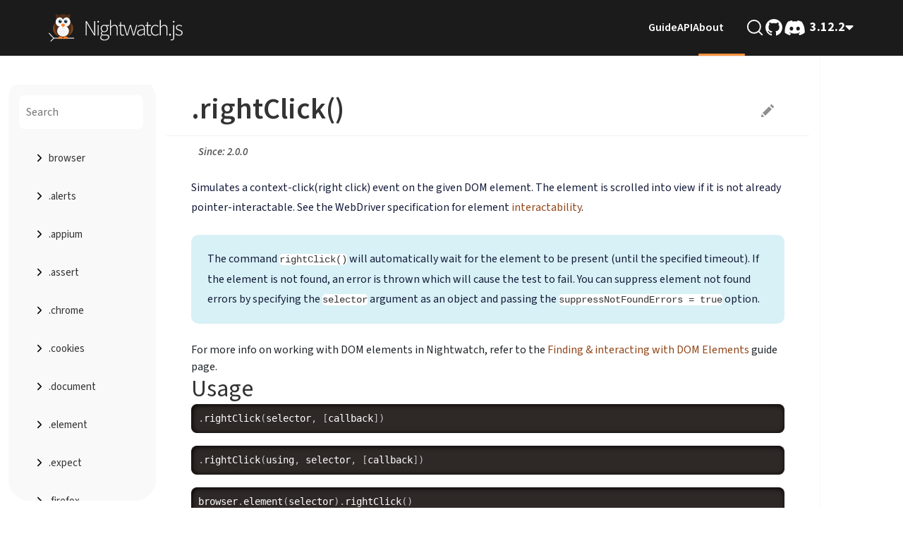

--- FILE ---
content_type: text/html
request_url: https://nightwatchjs.org/api/rightClick.html
body_size: 124045
content:


<!DOCTYPE html>
<html lang="en">
<head>
    <style>
  @font-face {
    font-family: 'Source Sans 3';
    font-style: italic;
    font-weight: 600;
    font-display: fallback;
    src: url(/css/landing/fonts/source-sans-3-italic.woff2) format('woff2');
    unicode-range: U+0000-00FF, U+0131, U+0152-0153, U+02BB-02BC, U+02C6, U+02DA, U+02DC, U+0304, U+0308, U+0329, U+2000-206F, U+2074, U+20AC, U+2122, U+2191, U+2193, U+2212, U+2215, U+FEFF, U+FFFD;
  }

  @font-face {
    font-family: 'Source Sans 3';
    font-style: normal;
    font-weight: 400;
    font-display: fallback;
    src:
      url(/css/landing/fonts/source-sans-3.woff2) format('woff2'),
      url(/css/landing/fonts/source-sans-3.woff2) format('woff2 supports variations'),
      url(/css/landing/fonts/source-sans-3.woff2) format('woff2-variations');
    unicode-range: U+0000-00FF, U+0131, U+0152-0153, U+02BB-02BC, U+02C6, U+02DA, U+02DC, U+0304, U+0308, U+0329, U+2000-206F, U+2074, U+20AC, U+2122, U+2191, U+2193, U+2212, U+2215, U+FEFF, U+FFFD;
  }

  @font-face {
    font-family: 'Source Sans 3';
    font-style: normal;
    font-weight: 600;
    font-display: fallback;
    src:
      url(/css/landing/fonts/source-sans-3.woff2) format('woff2'),
      url(/css/landing/fonts/source-sans-3.woff2) format('woff2 supports variations'),
      url(/css/landing/fonts/source-sans-3.woff2) format('woff2-variations');
    unicode-range: U+0000-00FF, U+0131, U+0152-0153, U+02BB-02BC, U+02C6, U+02DA, U+02DC, U+0304, U+0308, U+0329, U+2000-206F, U+2074, U+20AC, U+2122, U+2191, U+2193, U+2212, U+2215, U+FEFF, U+FFFD;
  }

  @font-face {
    font-family: 'Source Sans 3';
    font-style: normal;
    font-weight: 700;
    font-display: fallback;
    src:
      url(/css/landing/fonts/source-sans-3.woff2) format('woff2'),
      url(/css/landing/fonts/source-sans-3.woff2) format('woff2 supports variations'),
      url(/css/landing/fonts/source-sans-3.woff2) format('woff2-variations');
    unicode-range: U+0000-00FF, U+0131, U+0152-0153, U+02BB-02BC, U+02C6, U+02DA, U+02DC, U+0304, U+0308, U+0329, U+2000-206F, U+2074, U+20AC, U+2122, U+2191, U+2193, U+2212, U+2215, U+FEFF, U+FFFD;
  }

  @font-face {
    font-family: 'IBM Plex Mono';
    font-style: normal;
    font-weight: 400;
    font-display: fallback;
    src:
      url(/css/landing/fonts/ibm-plex-mono-400.woff2) format('woff2'),
      url(/css/landing/fonts/ibm-plex-mono-400.woff2) format('woff2 supports variations'),
      url(/css/landing/fonts/ibm-plex-mono-400.woff2) format('woff2-variations');
    unicode-range: U+0000-00FF, U+0131, U+0152-0153, U+02BB-02BC, U+02C6, U+02DA, U+02DC, U+0304, U+0308, U+0329, U+2000-206F, U+2074, U+20AC, U+2122, U+2191, U+2193, U+2212, U+2215, U+FEFF, U+FFFD;
  }

  @font-face {
    font-family: 'IBM Plex Mono';
    font-style: normal;
    font-weight: 600;
    font-display: fallback;
    src:
      url(/css/landing/fonts/ibm-plex-mono-600.woff2) format('woff2'),
      url(/css/landing/fonts/ibm-plex-mono-600.woff2) format('woff2 supports variations'),
      url(/css/landing/fonts/ibm-plex-mono-600.woff2) format('woff2-variations');
    unicode-range: U+0000-00FF, U+0131, U+0152-0153, U+02BB-02BC, U+02C6, U+02DA, U+02DC, U+0304, U+0308, U+0329, U+2000-206F, U+2074, U+20AC, U+2122, U+2191, U+2193, U+2212, U+2215, U+FEFF, U+FFFD;
  }

  @font-face {
    font-family: 'IBM Plex Mono';
    font-style: normal;
    font-weight: 700;
    font-display: fallback;
    src:
      url(/css/landing/fonts/ibm-plex-mono-700.woff2) format('woff2'),
      url(/css/landing/fonts/ibm-plex-mono-700.woff2) format('woff2 supports variations'),
      url(/css/landing/fonts/ibm-plex-mono-700.woff2) format('woff2-variations');
    unicode-range: U+0000-00FF, U+0131, U+0152-0153, U+02BB-02BC, U+02C6, U+02DA, U+02DC, U+0304, U+0308, U+0329, U+2000-206F, U+2074, U+20AC, U+2122, U+2191, U+2193, U+2212, U+2215, U+FEFF, U+FFFD;
  }
</style>
    <meta charset="utf-8">
<title>rightClick | API Reference | Nightwatch.js</title>
<meta name="description" content="Complete API reference for the rightClick Nightwatch command/assertion.">
<meta http-equiv="X-UA-Compatible" content="IE=edge">
<meta name="viewport" content="width=device-width, initial-scale=1, shrink-to-fit=no">

<meta property="og:title" content="rightClick | API Reference | Nightwatch.js">
<meta property="og:description" content="Complete API reference for the rightClick Nightwatch command/assertion.">
<meta property="og:image" content="/img/banners/nightwatch.jpg">
<meta property="og:site_name" content="Nightwatch.js" >
<meta property="og:type" content="website">
<meta property="og:url" content="https://nightwatchjs.org/">

<meta property="twitter:title" content="rightClick | API Reference | Nightwatch.js">
<meta property="twitter:description" content="Complete API reference for the rightClick Nightwatch command/assertion.">
<meta property="twitter:image" content="/img/banners/nightwatch.jpg">
<meta name="twitter:card" content="summary_large_image">
<meta name="twitter:site" content="@nightwatchjs">
<meta name="twitter:creator" content="@nightwatchjs">

<meta name="referrer" content="no-referrer-when-downgrade">
<meta name="google-site-verification" content="LGNZ66nvi-gru5DR_bV3jry2hqvlMoijhdWZkVT41ZM">
<meta name="docsearch:language" content="en">
<meta name="docsearch:version" content="1.0.0"/>
<link rel="preconnect" href="https://fonts.googleapis.com">
<link rel="preconnect" href="https://fonts.gstatic.com" crossorigin>

<script>(function (p, h) {
    p = p.replace(/\/api\/.+\.html$/, '/api/$method');
    p = p.replace(/\/blog\/.+\.html$/, '/blog/article');
    var q = p.split('/');
    q.shift();
    h.setAttribute('data-uri', (p !== '/' ? '/' + q.join('/') : p));
  })(location.pathname, document.documentElement);
</script>



<link rel="preconnect" href="https://fonts.googleapis.com">
<link rel="preconnect" href="https://fonts.gstatic.com" crossorigin>

<link href="/css/themes/prism.css" rel="stylesheet">

<link href="https://cdn.jsdelivr.net/npm/bootstrap@5.1.3/dist/css/bootstrap.min.css" rel="stylesheet"
      integrity="sha384-1BmE4kWBq78iYhFldvKuhfTAU6auU8tT94WrHftjDbrCEXSU1oBoqyl2QvZ6jIW3" crossorigin="anonymous">

<link href="../../css/base.css?v=1685364952036" rel="stylesheet">
<link href="../../css/main.css?v=1685364952036" rel="stylesheet">
<link href="../../css/sidebar.css?v=1685364952036" rel="stylesheet">
<link href="../../css/style.css?v=1685364952036" rel="stylesheet">
<link href="../../css/mobile.css?v=1685364952036" rel="stylesheet">

<link rel="stylesheet" href="https://cdn.jsdelivr.net/npm/@docsearch/css@3" />

<link rel="stylesheet"
      href="https://fonts.googleapis.com/css2?family=Source+Sans+Pro:ital,wght@0,200;0,300;0,400;0,600;0,700;0,900;1,200;1,300;1,400;1,600;1,700;1,900&display=swap"
      data-tag="font"/>
<link href="https://fonts.googleapis.com/css2?family=Inter:wght@400;500;700;900&display=swap" rel="stylesheet">
<link href="https://fonts.googleapis.com/css2?family=Spartan:wght@500;600;700&display=swap" rel="stylesheet">

<link href="../../css/desktop.css?v=1685364952036" rel="stylesheet">
<link href="../../css/tablet.css?v=1685364952036" rel="stylesheet">

<script src="https://ajax.googleapis.com/ajax/libs/jquery/1.11.0/jquery.min.js"></script>
<script src="https://dev.visualwebsiteoptimizer.com/lib/366135.js" id='vwoCode'></script>
<script src="https://cdn.jsdelivr.net/npm/@docsearch/js@3"></script>
    <link rel="canonical" href="https://nightwatchjs.org../../api/rightClick.html"/>
  <script type="module" crossorigin src="/assets/rightClick-H9u6D_Tf.js"></script>
  <link rel="modulepreload" crossorigin href="/assets/dropdown-ChDIKXVr.js">
  <link rel="modulepreload" crossorigin href="/assets/prism-wRbQ2sD2.js">
</head>

<body>

  <header class="header" id="header">
    <nav class="navigation" aria-label="navigation">
      <div class="navigation__logo">
        <a href="/" aria-label="home">
          <svg role="img" viewBox="0 0 253 59" fill="none" xmlns="http://www.w3.org/2000/svg"
            shape-rendering="geometricPrecision" text-rendering="geometricPrecision">
            <title>Nightwatch logo of an owl</title>
            <path
              d="M10.3226 54.0006L9.3716 53.0469L14.5778 47.824L6 39.2249L6.95567 38.2712L16.4845 47.824L10.3226 54.0006Z"
              fill="white" />
            <path d="M52.0007 47.1477H15.527V48.5001H52.0007V47.1477Z" fill="white" />
            <path
              d="M18.6078 5.9192C18.5926 5.78322 18.6123 5.64561 18.6651 5.51945C18.718 5.39329 18.8021 5.28278 18.9095 5.19842C19.0169 5.11406 19.1441 5.05866 19.2789 5.03749C19.4137 5.01632 19.5517 5.03008 19.6797 5.07747L27.2483 7.87546L19.6518 15.2248L18.6078 5.9192Z"
              fill="#502D17" />
            <path
              d="M45.3737 5.91947C45.3894 5.7836 45.3701 5.64597 45.3176 5.51974C45.2651 5.3935 45.1812 5.28288 45.0739 5.19844C44.9666 5.114 44.8395 5.05857 44.7047 5.03744C44.5699 5.0163 44.432 5.03018 44.3041 5.07774L36.7332 7.87573L44.332 15.2251L45.3737 5.91947Z"
              fill="#502D17" />
            <path
              d="M32.0797 46.2721C42.1709 46.2721 50.3514 39.2309 50.3514 30.5451C50.3514 21.8593 42.1709 14.8181 32.0797 14.8181C21.9885 14.8181 13.808 21.8593 13.808 30.5451C13.808 39.2309 21.9885 46.2721 32.0797 46.2721Z"
              fill="#794422" />
            <path
              d="M47.1983 26.2414C47.1983 37.9696 40.4296 47.4781 32.0843 47.4781C23.739 47.4781 16.9702 37.9696 16.9702 26.2414C16.9702 14.5132 23.739 5 32.0843 5C40.4296 5 47.1983 14.5178 47.1983 26.2414Z"
              fill="#502D17" />
            <path
              d="M25.9762 27.0805C29.8698 27.0805 33.0263 23.4748 33.0263 19.0269C33.0263 14.5791 29.8698 10.9734 25.9762 10.9734C22.0825 10.9734 18.926 14.5791 18.926 19.0269C18.926 23.4748 22.0825 27.0805 25.9762 27.0805Z"
              fill="white" />
            <path
              d="M42.6106 35.0265C42.6106 40.4523 37.895 44.8521 32.0796 44.8521C26.2641 44.8521 21.5602 40.464 21.5602 35.0265C21.5602 29.5891 26.2734 25.1963 32.0889 25.1963C37.9043 25.1963 42.6106 29.5961 42.6106 35.0265Z"
              fill="white" />
            <path
              d="M45.1011 19.0124C45.1011 23.4612 41.9434 27.0659 38.0487 27.0659C34.1539 27.0659 31.0009 23.4705 31.0009 19.0124C31.0009 14.5543 34.1562 10.9565 38.0487 10.9565C41.9411 10.9565 45.1011 14.5823 45.1011 19.0124Z"
              fill="white" />
            <path
              d="M31.5012 21.7668C31.8914 21.6142 32.3253 21.6184 32.7126 21.7784C33.8304 22.2119 34.8218 22.9198 35.5959 23.8373C35.7166 23.9886 35.7872 24.1739 35.7981 24.3674C35.8089 24.5608 35.7594 24.7529 35.6564 24.9168C34.854 26.1655 33.8293 27.2554 32.6336 28.1322C32.4847 28.2455 32.303 28.3068 32.1162 28.3068C31.9294 28.3068 31.7477 28.2455 31.5988 28.1322C30.4019 27.2567 29.3771 26.1665 28.576 24.9168C28.4723 24.7551 28.4224 24.5646 28.4337 24.3726C28.445 24.1807 28.5168 23.9973 28.6388 23.8489C29.3877 22.9082 30.3769 22.1886 31.5012 21.7668Z"
              fill="#FF7F2B" />
            <path
              d="M31.3785 30.0439C31.3785 30.4187 31.23 30.7781 30.9658 31.0431C30.7015 31.3081 30.3431 31.4569 29.9694 31.4569C29.5957 31.4569 29.2373 31.3081 28.973 31.0431C28.7088 30.7781 28.5603 30.4187 28.5603 30.0439H31.3785Z"
              fill="#D6D6D6" />
            <path
              d="M35.6593 30.0439C35.6593 30.4187 35.5108 30.7781 35.2465 31.0431C34.9823 31.3081 34.6239 31.4569 34.2502 31.4569C33.8764 31.4569 33.518 31.3081 33.2538 31.0431C32.9895 30.7781 32.8411 30.4187 32.8411 30.0439H35.6593Z"
              fill="#D6D6D6" />
            <path
              d="M29.2346 32.8608C29.2346 33.2356 29.0861 33.595 28.8219 33.86C28.5576 34.125 28.1992 34.2738 27.8255 34.2738C27.4518 34.2738 27.0934 34.125 26.8291 33.86C26.5648 33.595 26.4164 33.2356 26.4164 32.8608H29.2346Z"
              fill="#D6D6D6" />
            <path
              d="M33.5209 32.8608C33.5209 33.2356 33.3725 33.595 33.1082 33.86C32.844 34.125 32.4856 34.2738 32.1119 34.2738C31.7381 34.2738 31.3797 34.125 31.1155 33.86C30.8512 33.595 30.7028 33.2356 30.7028 32.8608H33.5209Z"
              fill="#D6D6D6" />
            <path
              d="M37.8004 32.8608C37.8004 33.2356 37.6519 33.595 37.3877 33.86C37.1234 34.125 36.765 34.2738 36.3913 34.2738C36.0176 34.2738 35.6591 34.125 35.3949 33.86C35.1306 33.595 34.9822 33.2356 34.9822 32.8608H37.8004Z"
              fill="#D6D6D6" />
            <path
              d="M27.0991 35.6189C27.0991 35.9936 26.9506 36.353 26.6864 36.618C26.4221 36.883 26.0637 37.0319 25.69 37.0319C25.3163 37.0319 24.9579 36.883 24.6936 36.618C24.4293 36.353 24.2809 35.9936 24.2809 35.6189H27.0991Z"
              fill="#D6D6D6" />
            <path
              d="M31.3785 35.6189C31.3785 35.9936 31.23 36.353 30.9658 36.618C30.7015 36.883 30.3431 37.0319 29.9694 37.0319C29.5957 37.0319 29.2373 36.883 28.973 36.618C28.7088 36.353 28.5603 35.9936 28.5603 35.6189H31.3785Z"
              fill="#D6D6D6" />
            <path
              d="M35.6593 35.6189C35.6593 35.9936 35.5108 36.353 35.2465 36.618C34.9823 36.883 34.6239 37.0319 34.2502 37.0319C33.8764 37.0319 33.518 36.883 33.2538 36.618C32.9895 36.353 32.8411 35.9936 32.8411 35.6189H35.6593Z"
              fill="#D6D6D6" />
            <path
              d="M39.9438 35.6189C39.929 35.984 39.774 36.3292 39.5111 36.5823C39.2483 36.8354 38.898 36.9768 38.5336 36.9768C38.1691 36.9768 37.8188 36.8354 37.556 36.5823C37.2931 36.3292 37.1381 35.984 37.1233 35.6189H39.9438Z"
              fill="#D6D6D6" />
            <path
              d="M29.2346 38.4358C29.2346 38.8105 29.0861 39.1699 28.8219 39.4349C28.5576 39.6999 28.1992 39.8488 27.8255 39.8488C27.4518 39.8488 27.0934 39.6999 26.8291 39.4349C26.5648 39.1699 26.4164 38.8105 26.4164 38.4358H29.2346Z"
              fill="#D6D6D6" />
            <path
              d="M33.5209 38.4358C33.5209 38.8105 33.3725 39.1699 33.1082 39.4349C32.844 39.6999 32.4856 39.8488 32.1119 39.8488C31.7381 39.8488 31.3797 39.6999 31.1155 39.4349C30.8512 39.1699 30.7028 38.8105 30.7028 38.4358H33.5209Z"
              fill="#D6D6D6" />
            <path
              d="M37.8004 38.4358C37.8004 38.8105 37.6519 39.1699 37.3877 39.4349C37.1234 39.6999 36.765 39.8488 36.3913 39.8488C36.0176 39.8488 35.6591 39.6999 35.3949 39.4349C35.1306 39.1699 34.9822 38.8105 34.9822 38.4358H37.8004Z"
              fill="#D6D6D6" />
            <path
              d="M31.3785 41.1912C31.3785 41.5659 31.23 41.9253 30.9658 42.1903C30.7015 42.4553 30.3431 42.6041 29.9694 42.6041C29.5957 42.6041 29.2373 42.4553 28.973 42.1903C28.7088 41.9253 28.5603 41.5659 28.5603 41.1912H31.3785Z"
              fill="#D6D6D6" />
            <path
              d="M35.6593 41.1912C35.6593 41.5659 35.5108 41.9253 35.2465 42.1903C34.9823 42.4553 34.6239 42.6041 34.2502 42.6041C33.8764 42.6041 33.518 42.4553 33.2538 42.1903C32.9895 41.9253 32.8411 41.5659 32.8411 41.1912H35.6593Z"
              fill="#D6D6D6" />
            <path
              d="M26.8976 22.2307C29.1629 22.2307 30.9993 20.3892 30.9993 18.1177C30.9993 15.8461 29.1629 14.0046 26.8976 14.0046C24.6323 14.0046 22.7959 15.8461 22.7959 18.1177C22.7959 20.3892 24.6323 22.2307 26.8976 22.2307Z"
              fill="#C2DDEB" />
            <path
              d="M26.8967 20.6964C28.3144 20.6964 29.4637 19.5439 29.4637 18.1222C29.4637 16.7006 28.3144 15.5481 26.8967 15.5481C25.4789 15.5481 24.3296 16.7006 24.3296 18.1222C24.3296 19.5439 25.4789 20.6964 26.8967 20.6964Z"
              fill="black" />
            <path
              d="M27.5458 18.1241C28.071 18.1241 28.4968 17.6971 28.4968 17.1704C28.4968 16.6438 28.071 16.2168 27.5458 16.2168C27.0205 16.2168 26.5947 16.6438 26.5947 17.1704C26.5947 17.6971 27.0205 18.1241 27.5458 18.1241Z"
              fill="white" />
            <path
              d="M36.9353 22.2354C39.2019 22.2354 41.0394 20.3929 41.0394 18.12C41.0394 15.8472 39.2019 14.0046 36.9353 14.0046C34.6687 14.0046 32.8313 15.8472 32.8313 18.12C32.8313 20.3929 34.6687 22.2354 36.9353 22.2354Z"
              fill="#C2DDEB" />
            <path
              d="M36.9349 20.6964C38.3526 20.6964 39.5019 19.5439 39.5019 18.1222C39.5019 16.7006 38.3526 15.5481 36.9349 15.5481C35.5171 15.5481 34.3678 16.7006 34.3678 18.1222C34.3678 19.5439 35.5171 20.6964 36.9349 20.6964Z"
              fill="black" />
            <path
              d="M37.5798 18.1241C38.105 18.1241 38.5308 17.6971 38.5308 17.1704C38.5308 16.6438 38.105 16.2168 37.5798 16.2168C37.0546 16.2168 36.6288 16.6438 36.6288 17.1704C36.6288 17.6971 37.0546 18.1241 37.5798 18.1241Z"
              fill="white" />
            <path
              d="M40.5923 47.4929C40.5923 48.5795 39.9947 49.4562 39.26 49.4562C38.5252 49.4562 37.9276 48.5795 37.9276 47.4929C37.9276 48.5795 37.33 49.4562 36.5929 49.4562C35.8558 49.4562 35.2605 48.5795 35.2605 47.4929C35.2605 48.5795 34.6653 49.4562 33.9282 49.4562C33.1911 49.4562 32.5958 48.5795 32.5958 47.4929C32.5958 45.961 34.3793 44.7183 36.5813 44.7183C38.7833 44.7183 40.5691 45.961 40.5691 47.4929H40.5923Z"
              fill="#FF7F2B" />
            <path
              d="M31.5028 47.4929C31.5028 48.5795 30.9053 49.4562 30.1705 49.4562C29.4357 49.4562 28.8358 48.5795 28.8358 47.4929C28.8358 48.5795 28.2405 49.4562 27.5034 49.4562C26.7663 49.4562 26.1711 48.5795 26.1711 47.4929C26.1711 48.5795 25.5735 49.4562 24.8387 49.4562C24.1039 49.4562 23.5063 48.5795 23.5063 47.4929C23.5063 45.961 25.2898 44.7183 27.4918 44.7183C29.6938 44.7183 31.4796 45.961 31.4796 47.4929H31.5028Z"
              fill="#FF7F2B" />
            <path
              d="M72.7248 43V17.6944H74.568L85.2432 35.5504L88.0848 40.5808H88.2384C88.2128 39.352 88.1616 38.1232 88.0848 36.8944C88.0336 35.6656 88.008 34.4368 88.008 33.208V17.6944H89.6976V43H87.8544L77.1792 25.144L74.3376 20.1136H74.184C74.2352 21.3168 74.2864 22.5072 74.3376 23.6848C74.3888 24.8624 74.4144 26.0656 74.4144 27.2944V43H72.7248ZM94.2573 43V24.568H95.9469V43H94.2573ZM95.1405 20.1136C94.7309 20.1136 94.3853 19.9728 94.1037 19.6912C93.8221 19.4096 93.6813 19.0256 93.6813 18.5392C93.6813 18.104 93.8221 17.7456 94.1037 17.464C94.3853 17.1824 94.7309 17.0416 95.1405 17.0416C95.5757 17.0416 95.9213 17.1824 96.1773 17.464C96.4589 17.7456 96.5997 18.104 96.5997 18.5392C96.5997 19.0256 96.4589 19.4096 96.1773 19.6912C95.9213 19.9728 95.5757 20.1136 95.1405 20.1136ZM106.373 51.8704C104.044 51.8704 102.2 51.4096 100.844 50.488C99.4867 49.5664 98.8083 48.3248 98.8083 46.7632C98.8083 45.944 99.0515 45.1504 99.5379 44.3824C100.024 43.6144 100.69 42.9232 101.535 42.3088V42.1552C101.074 41.8736 100.69 41.4896 100.383 41.0032C100.076 40.5168 99.9219 39.9152 99.9219 39.1984C99.9219 38.3792 100.152 37.688 100.613 37.1248C101.074 36.536 101.509 36.1008 101.919 35.8192V35.6656C101.356 35.1536 100.831 34.4624 100.344 33.592C99.8579 32.696 99.6147 31.6976 99.6147 30.5968C99.6147 29.3168 99.8963 28.1904 100.46 27.2176C101.048 26.2448 101.829 25.4896 102.802 24.952C103.8 24.3888 104.901 24.1072 106.104 24.1072C106.616 24.1072 107.077 24.1584 107.487 24.2608C107.896 24.3376 108.242 24.44 108.524 24.568H114.783V25.9888H110.482C111.071 26.5008 111.557 27.1664 111.941 27.9856C112.325 28.7792 112.517 29.6624 112.517 30.6352C112.517 31.8896 112.236 33.0032 111.672 33.976C111.109 34.9488 110.341 35.7168 109.368 36.28C108.396 36.8432 107.308 37.1248 106.104 37.1248C105.592 37.1248 105.055 37.0608 104.492 36.9328C103.954 36.8048 103.468 36.6128 103.032 36.3568C102.623 36.6896 102.264 37.0608 101.957 37.4704C101.676 37.88 101.535 38.392 101.535 39.0064C101.535 39.672 101.778 40.248 102.264 40.7344C102.751 41.1952 103.685 41.4256 105.068 41.4256H109.023C111.096 41.4256 112.62 41.7712 113.592 42.4624C114.591 43.128 115.09 44.1904 115.09 45.6496C115.09 46.6992 114.732 47.6976 114.015 48.6448C113.298 49.6176 112.287 50.3984 110.981 50.9872C109.676 51.576 108.14 51.8704 106.373 51.8704ZM106.104 35.7808C106.949 35.7808 107.73 35.5632 108.447 35.128C109.189 34.6928 109.778 34.0912 110.213 33.3232C110.648 32.5296 110.866 31.6208 110.866 30.5968C110.866 29.0352 110.392 27.7936 109.445 26.872C108.524 25.9504 107.41 25.4896 106.104 25.4896C104.799 25.4896 103.672 25.9504 102.725 26.872C101.778 27.768 101.304 29.0096 101.304 30.5968C101.304 31.6208 101.522 32.5296 101.957 33.3232C102.418 34.0912 103.007 34.6928 103.724 35.128C104.466 35.5632 105.26 35.7808 106.104 35.7808ZM106.565 50.488C107.948 50.488 109.138 50.2576 110.136 49.7968C111.16 49.336 111.954 48.7472 112.517 48.0304C113.08 47.3392 113.362 46.6096 113.362 45.8416C113.362 44.8176 112.991 44.088 112.248 43.6528C111.532 43.2432 110.482 43.0384 109.1 43.0384H105.144C104.965 43.0384 104.658 43.0128 104.223 42.9616C103.788 42.9104 103.327 42.8336 102.84 42.7312C101.996 43.2944 101.381 43.9088 100.997 44.5744C100.613 45.2656 100.421 45.944 100.421 46.6096C100.421 47.7616 100.959 48.696 102.034 49.4128C103.109 50.1296 104.62 50.488 106.565 50.488ZM116.369 43V15.3904H118.058V27.448C119.031 26.4752 120.017 25.6816 121.015 25.0672C122.039 24.4272 123.178 24.1072 124.433 24.1072C126.327 24.1072 127.722 24.696 128.618 25.8736C129.54 27.0256 130.001 28.792 130.001 31.1728V43H128.311V31.4032C128.311 29.432 127.978 27.9856 127.313 27.064C126.673 26.1168 125.598 25.6432 124.087 25.6432C122.986 25.6432 121.988 25.9376 121.092 26.5264C120.196 27.0896 119.185 27.9472 118.058 29.0992V43H116.369ZM138.999 43.4608C137.207 43.4608 135.991 42.9488 135.351 41.9248C134.711 40.8752 134.391 39.5312 134.391 37.8928V26.0272H131.511V24.7216L134.429 24.568L134.66 19.2304H136.119V24.568H141.456V26.0272H136.119V38.0464C136.119 39.224 136.324 40.1712 136.733 40.888C137.143 41.6048 137.975 41.9632 139.229 41.9632C139.588 41.9632 139.972 41.912 140.381 41.8096C140.816 41.6816 141.2 41.5408 141.533 41.3872L141.994 42.7696C141.456 42.9488 140.906 43.1024 140.343 43.2304C139.805 43.384 139.357 43.4608 138.999 43.4608ZM146.084 43L140.632 24.568H142.475L145.777 36.5104C146.008 37.3552 146.225 38.1872 146.43 39.0064C146.66 39.8 146.865 40.6064 147.044 41.4256H147.198C147.403 40.6064 147.62 39.8 147.851 39.0064C148.081 38.1872 148.312 37.3552 148.542 36.5104L151.883 24.568H153.918L157.259 36.5104C157.489 37.3552 157.72 38.1872 157.95 39.0064C158.18 39.8 158.411 40.6064 158.641 41.4256H158.795C159 40.6064 159.217 39.8 159.448 39.0064C159.678 38.1872 159.896 37.3552 160.1 36.5104L163.364 24.568H165.092L159.793 43H157.566L154.34 31.5568C154.084 30.6608 153.854 29.7904 153.649 28.9456C153.444 28.0752 153.201 27.192 152.92 26.296H152.766C152.561 27.192 152.331 28.088 152.075 28.984C151.844 29.8544 151.588 30.7376 151.307 31.6336L148.12 43H146.084ZM170.499 43.4608C169.04 43.4608 167.786 43.0512 166.736 42.232C165.687 41.4128 165.162 40.1328 165.162 38.392C165.162 36.344 166.122 34.7952 168.042 33.7456C169.962 32.6704 172.97 31.9024 177.066 31.4416C177.091 30.4944 176.989 29.5856 176.759 28.7152C176.528 27.8192 176.093 27.0768 175.453 26.488C174.839 25.8992 173.917 25.6048 172.688 25.6048C171.459 25.6048 170.333 25.848 169.309 26.3344C168.285 26.8208 167.453 27.2944 166.813 27.7552L166.045 26.488C166.48 26.1808 167.043 25.848 167.735 25.4896C168.426 25.1056 169.207 24.7856 170.077 24.5296C170.973 24.248 171.92 24.1072 172.919 24.1072C174.378 24.1072 175.53 24.4272 176.375 25.0672C177.219 25.7072 177.821 26.5648 178.179 27.64C178.563 28.6896 178.755 29.88 178.755 31.2112V43H177.296L177.143 40.6192H177.027C176.08 41.3616 175.056 42.0272 173.955 42.616C172.855 43.1792 171.703 43.4608 170.499 43.4608ZM170.807 42.0016C171.856 42.0016 172.867 41.7456 173.84 41.2336C174.839 40.7216 175.914 39.9792 177.066 39.0064V32.7472C174.531 33.0544 172.522 33.4512 171.037 33.9376C169.552 34.424 168.49 35.0384 167.85 35.7808C167.21 36.4976 166.89 37.3424 166.89 38.3152C166.89 39.6464 167.274 40.5936 168.042 41.1568C168.835 41.72 169.757 42.0016 170.807 42.0016ZM187.26 43.4608C185.468 43.4608 184.252 42.9488 183.612 41.9248C182.972 40.8752 182.652 39.5312 182.652 37.8928V26.0272H179.772V24.7216L182.69 24.568L182.921 19.2304H184.38V24.568H189.717V26.0272H184.38V38.0464C184.38 39.224 184.585 40.1712 184.994 40.888C185.404 41.6048 186.236 41.9632 187.49 41.9632C187.849 41.9632 188.233 41.912 188.642 41.8096C189.077 41.6816 189.461 41.5408 189.794 41.3872L190.255 42.7696C189.717 42.9488 189.167 43.1024 188.604 43.2304C188.066 43.384 187.618 43.4608 187.26 43.4608ZM197.927 43.4608C196.339 43.4608 194.906 43.0896 193.626 42.3472C192.371 41.5792 191.373 40.4784 190.631 39.0448C189.914 37.5856 189.555 35.8448 189.555 33.8224C189.555 31.7488 189.939 29.9952 190.707 28.5616C191.501 27.1024 192.538 26.0016 193.818 25.2592C195.098 24.4912 196.48 24.1072 197.965 24.1072C199.245 24.1072 200.307 24.3376 201.152 24.7984C201.997 25.2592 202.739 25.784 203.379 26.3728L202.381 27.5632C201.792 27 201.139 26.5392 200.423 26.1808C199.706 25.7968 198.899 25.6048 198.003 25.6048C196.749 25.6048 195.61 25.9504 194.586 26.6416C193.587 27.3328 192.794 28.2928 192.205 29.5216C191.616 30.7504 191.322 32.184 191.322 33.8224C191.322 35.4352 191.591 36.856 192.128 38.0848C192.691 39.288 193.472 40.2352 194.471 40.9264C195.495 41.6176 196.672 41.9632 198.003 41.9632C198.976 41.9632 199.872 41.7584 200.691 41.3488C201.536 40.9136 202.279 40.4144 202.919 39.8512L203.802 41.0416C203.008 41.7328 202.125 42.3088 201.152 42.7696C200.179 43.2304 199.104 43.4608 197.927 43.4608ZM205.653 43V15.3904H207.343V27.448C208.316 26.4752 209.301 25.6816 210.3 25.0672C211.324 24.4272 212.463 24.1072 213.717 24.1072C215.612 24.1072 217.007 24.696 217.903 25.8736C218.825 27.0256 219.285 28.792 219.285 31.1728V43H217.596V31.4032C217.596 29.432 217.263 27.9856 216.597 27.064C215.957 26.1168 214.882 25.6432 213.372 25.6432C212.271 25.6432 211.272 25.9376 210.376 26.5264C209.48 27.0896 208.469 27.9472 207.343 29.0992V43H205.653ZM223.944 43.4608C223.534 43.4608 223.15 43.3072 222.792 43C222.459 42.6928 222.293 42.2704 222.293 41.7328C222.293 41.1696 222.459 40.7344 222.792 40.4272C223.15 40.12 223.534 39.9664 223.944 39.9664C224.379 39.9664 224.75 40.12 225.058 40.4272C225.39 40.7344 225.557 41.1696 225.557 41.7328C225.557 42.2704 225.39 42.6928 225.058 43C224.75 43.3072 224.379 43.4608 223.944 43.4608ZM227.296 51.7936C226.86 51.7936 226.425 51.7424 225.99 51.64C225.555 51.5376 225.196 51.4352 224.915 51.3328L225.337 49.9504C225.568 50.0272 225.849 50.104 226.182 50.1808C226.54 50.2832 226.899 50.3344 227.257 50.3344C228.307 50.3344 228.972 49.9504 229.254 49.1824C229.561 48.44 229.715 47.48 229.715 46.3024V24.568H231.443V46.4176C231.443 50.0016 230.06 51.7936 227.296 51.7936ZM230.56 20.1136C230.15 20.1136 229.804 19.9728 229.523 19.6912C229.241 19.4096 229.1 19.0256 229.1 18.5392C229.1 18.104 229.241 17.7456 229.523 17.464C229.804 17.1824 230.15 17.0416 230.56 17.0416C230.995 17.0416 231.34 17.1824 231.596 17.464C231.878 17.7456 232.019 18.104 232.019 18.5392C232.019 19.0256 231.878 19.4096 231.596 19.6912C231.34 19.9728 230.995 20.1136 230.56 20.1136ZM240.256 43.4608C238.899 43.4608 237.632 43.2176 236.455 42.7312C235.303 42.2192 234.317 41.6176 233.498 40.9264L234.496 39.6592C235.29 40.2992 236.135 40.8496 237.031 41.3104C237.927 41.7712 239.04 42.0016 240.371 42.0016C241.805 42.0016 242.893 41.6432 243.635 40.9264C244.378 40.184 244.749 39.3264 244.749 38.3536C244.749 37.5856 244.519 36.9456 244.058 36.4336C243.597 35.9216 243.021 35.4992 242.33 35.1664C241.664 34.8336 240.973 34.5392 240.256 34.2832C239.335 33.9504 238.426 33.5792 237.53 33.1696C236.659 32.76 235.943 32.2352 235.379 31.5952C234.816 30.9296 234.535 30.072 234.535 29.0224C234.535 27.6656 235.034 26.5136 236.032 25.5664C237.056 24.5936 238.528 24.1072 240.448 24.1072C241.447 24.1072 242.407 24.2864 243.328 24.6448C244.275 25.0032 245.082 25.464 245.747 26.0272L244.826 27.2176C244.186 26.7568 243.52 26.3728 242.829 26.0656C242.138 25.7328 241.331 25.5664 240.41 25.5664C238.976 25.5664 237.914 25.912 237.223 26.6032C236.557 27.2944 236.224 28.0624 236.224 28.9072C236.224 29.5984 236.416 30.1744 236.8 30.6352C237.21 31.096 237.735 31.48 238.375 31.7872C239.04 32.0688 239.731 32.3504 240.448 32.632C241.421 32.9904 242.368 33.3744 243.29 33.784C244.211 34.1936 244.967 34.744 245.555 35.4352C246.17 36.1264 246.477 37.0736 246.477 38.2768C246.477 39.1984 246.234 40.056 245.747 40.8496C245.261 41.6176 244.557 42.2448 243.635 42.7312C242.714 43.2176 241.587 43.4608 240.256 43.4608Z"
              fill="white" />
          </svg>
        </a>
      </div>
      <ul class="navigation-list">
        <li class=""><a class="navigation-link "
            href="../../guide/overview/what-is-nightwatch.html">Guide</a></li>
        <li class="active"><a class="navigation-link active" href="/api/">API</a></li>
        <li class=""><a class="navigation-link " href="/about/community/">About</a></li>
        <li class="navigation-link-active-state"></li>
      </ul>
      <ul class="navigation-list social">
        <li>
          <div id="docsearch">
            <svg role="img" width="20" height="20" viewBox="0 0 20 20">
              <title>Search</title>
              <path
                d="M14.386 14.386l4.0877 4.0877-4.0877-4.0877c-2.9418 2.9419-7.7115 2.9419-10.6533 0-2.9419-2.9418-2.9419-7.7115 0-10.6533 2.9418-2.9419 7.7115-2.9419 10.6533 0 2.9419 2.9418 2.9419 7.7115 0 10.6533z"
                stroke="currentColor" fill="none" fill-rule="evenodd" stroke-linecap="round" stroke-linejoin="round">
              </path>
            </svg>
          </div>
        </li>
        <li><a href="https://github.com/nightwatchjs/" target="_blank" rel="noopener noreferrer"
            class="navigation-link">
            <svg role="img" viewBox="-2 0 20 16" version="1.1" shape-rendering="geometricPrecision"
              text-rendering="geometricPrecision">
              <title>GitHub</title>
              <path
                d="M8 0c4.42 0 8 3.58 8 8a8.013 8.013 0 0 1-5.45 7.59c-.4.08-.55-.17-.55-.38 0-.27.01-1.13.01-2.2 0-.75-.25-1.23-.54-1.48 1.78-.2 3.65-.88 3.65-3.95 0-.88-.31-1.59-.82-2.15.08-.2.36-1.02-.08-2.12 0 0-.67-.22-2.2.82-.64-.18-1.32-.27-2-.27-.68 0-1.36.09-2 .27-1.53-1.03-2.2-.82-2.2-.82-.44 1.1-.16 1.92-.08 2.12-.51.56-.82 1.28-.82 2.15 0 3.06 1.86 3.75 3.64 3.95-.23.2-.44.55-.51 1.07-.46.21-1.61.55-2.33-.66-.15-.24-.6-.83-1.23-.82-.67.01-.27.38.01.53.34.19.73.9.82 1.13.16.45.68 1.31 2.69.94 0 .67.01 1.3.01 1.49 0 .21-.15.45-.55.38A7.995 7.995 0 0 1 0 8c0-4.42 3.58-8 8-8Z">
              </path>
            </svg></a></li>
        <li><a href="https://discord.com/invite/SN8Da2X" target="_blank" rel="noopener noreferrer" class="navigation-link">
            <svg role="img" xmlns="http://www.w3.org/2000/svg" viewBox="-2 0 135 96"
              shape-rendering="geometricPrecision" text-rendering="geometricPrecision">
              <title>Discord</title>
              <g id="图层_2" data-name="图层 2">
                <g id="Discord_Logos" data-name="Discord Logos">
                  <g id="Discord_Logo_-_Large_-_White" data-name="Discord Logo - Large - White">
                    <path
                      d="M107.7,8.07A105.15,105.15,0,0,0,81.47,0a72.06,72.06,0,0,0-3.36,6.83A97.68,97.68,0,0,0,49,6.83,72.37,72.37,0,0,0,45.64,0,105.89,105.89,0,0,0,19.39,8.09C2.79,32.65-1.71,56.6.54,80.21h0A105.73,105.73,0,0,0,32.71,96.36,77.7,77.7,0,0,0,39.6,85.25a68.42,68.42,0,0,1-10.85-5.18c.91-.66,1.8-1.34,2.66-2a75.57,75.57,0,0,0,64.32,0c.87.71,1.76,1.39,2.66,2a68.68,68.68,0,0,1-10.87,5.19,77,77,0,0,0,6.89,11.1A105.25,105.25,0,0,0,126.6,80.22h0C129.24,52.84,122.09,29.11,107.7,8.07ZM42.45,65.69C36.18,65.69,31,60,31,53s5-12.74,11.43-12.74S54,46,53.89,53,48.84,65.69,42.45,65.69Zm42.24,0C78.41,65.69,73.25,60,73.25,53s5-12.74,11.44-12.74S96.23,46,96.12,53,91.08,65.69,84.69,65.69Z" />
                  </g>
                </g>
              </g>
            </svg>
          </a></li>
        <li class="release-button-action"><button type="button" id="releaseVersionButton" aria-controls="releaseVersionMenu" aria-haspopup="true">3.12.2<svg width="12" height="8" viewBox="0 0 12 8" fill="none" xmlns="http://www.w3.org/2000/svg">
              <path
                d="M10.5858 0.984375H1.41421C0.523309 0.984375 0.0771403 2.06152 0.707105 2.69148L5.29289 7.27727C5.68342 7.66779 6.31658 7.66779 6.70711 7.27727L11.2929 2.69148C11.9229 2.06152 11.4767 0.984375 10.5858 0.984375Z"
                fill="white" />
            </svg>
          </button>
          <ul id="releaseVersionMenu" role="menu" aria-labelledby="releaseVersionButton">
            <li role="menuitem"><a href="/v26/">Previous 2.6.19
              </a></li>
            <li role="menuitem"><a href="/v17/">Version 1.7</a></li>
            <li role="menuitem"><a href="/v09/">Version 0.9</a></li>
            <li role="menuitem"><a href="../../guide/overview/whats-new.html">All versions</a></li>
          </ul>
        </li>
      </ul>
      <button class="navigation-menu-toggle" id="mobileMenuToggle" aria-label="Mobile menu Button">
        <svg viewBox="0 0 12 10" class="hamburger" height="20px" width="20px">
            <path d="M10,2 L2,2" class="bar-1"></path>
            <path d="M2,5 L10,5" class="bar-2"></path>
            <path d="M10,8 L2,8" class="bar-3"></path>
        </svg>
    </button>
    </nav>
  </header>
  <nav class="mobile-navbar-content" aria-label="Mobile Navigation">
    <div class="mobile-navbar-wrapper">
      <ul>
        <li><a href="../../guide/overview/what-is-nightwatch.html">Guide</a></li>
        <li><a href="/api/">API</a></li>
        <li><a href="/about/community/">About</a></li>
        <li><a href="/blog">Blog</a></li>
        <li><a href="https://github.com/nightwatchjs/">Github</a></li>
        <li><a href="https://discord.com/invite/SN8Da2X">Discord</a></li>
        <li><a href="../../guide/overview/whats-new.html">Release Notes <span>(Current version 3.12.2)</span></a></li>
      </ul>
    </div>
  </nav>


<section id="api-container" class="secondary">
  

<div class="doc-container full-width top-border background">
    <div class="clearfix">
        <div class="row flex-xl-nowrap no-gutters">

            <div class="col-md-3 col-xl-2 doc-sidebar bs-sidebar hidden-print" role="complementary">
                <div class="clearfix">
    <button class="btn btn-link d-md-none collapsed" type="button" data-bs-toggle="collapse" data-bs-target="#doc-sidebar-nav" aria-controls="doc-sidebar-nav" aria-expanded="false" aria-label="Toggle docs navigation">
        <svg xmlns="http://www.w3.org/2000/svg" width="16" height="16" fill="currentColor" class="bi bi-border-width" viewBox="0 0 16 16">
            <path d="M0 3.5A.5.5 0 0 1 .5 3h15a.5.5 0 0 1 .5.5v2a.5.5 0 0 1-.5.5H.5a.5.5 0 0 1-.5-.5v-2zm0 5A.5.5 0 0 1 .5 8h15a.5.5 0 0 1 .5.5v1a.5.5 0 0 1-.5.5H.5a.5.5 0 0 1-.5-.5v-1zm0 4a.5.5 0 0 1 .5-.5h15a.5.5 0 0 1 0 1H.5a.5.5 0 0 1-.5-.5z"/>
          </svg>
    </button>
    <span class="mobile-sidebar-title">Api pages</span>
</div>

<nav class="doc-links collapse clearfix nav-fix" id="doc-sidebar-nav">
    <div class="filter-container">
        <input type="search" id="sidebar-filter" autocomplete="off"  placeholder="Search"/>
        <ul class="filter-list"></ul>
    </div>

    <ul class="nav bs-sidenav">

        <li>
            <button class="btn btn-toggle align-items-center rounded collapsed" data-bs-toggle="collapse" data-bs-target="#index-collapse" aria-expanded="false">
                <a>browser</a>
            </button>

            <div class="collapse" id="index-collapse" data-section-url="/api/">
                <ul class="btn-toggle-nav local-nav">
                    <li class="overview nav-item"><a href="/api/">Overview</a></li>
                    <li class="nav-item" data-api-name="axeInject"><a href="../../api/axeInject.html">axeInject</a></li>
                    <li class="nav-item" data-api-name="axeRun"><a href="../../api/axeRun.html">axeRun</a></li>
                    <li class="nav-item" data-api-name="back"><a href="../../api/back.html">back</a></li>
                    <li class="nav-item" data-api-name="captureBrowserConsoleLogs"><a href="../../api/captureBrowserConsoleLogs.html">captureBrowserConsoleLogs</a></li>
                    <li class="nav-item" data-api-name="captureBrowserExceptions"><a href="../../api/captureBrowserExceptions.html">captureBrowserExceptions</a></li>
                    <li class="nav-item" data-api-name="debug"><a href="../../api/debug.html">debug</a></li>
                    <li class="nav-item" data-api-name="enablePerformanceMetrics"><a href="../../api/enablePerformanceMetrics.html">enablePerformanceMetrics</a></li>
                    <li class="nav-item" data-api-name="end"><a href="../../api/end.html">end</a></li>
                    <li class="nav-item" data-api-name="forward"><a href="../../api/forward.html">forward</a></li>
                    <li class="nav-item" data-api-name="frame"><a href="../../api/frame.html">frame</a></li>
                    <li class="nav-item" data-api-name="frameParent"><a href="../../api/frameParent.html">frameParent</a></li>
                    <li class="nav-item" data-api-name="getCurrentUrl"><a href="../../api/getCurrentUrl.html">getCurrentUrl</a></li>
                    <li class="nav-item" data-api-name="getLog"><a href="../../api/getLog.html">getLog</a></li>
                    <li class="nav-item" data-api-name="getLogTypes"><a href="../../api/getLogTypes.html">getLogTypes</a></li>
                    <li class="nav-item" data-api-name="getPerformanceMetrics"><a href="../../api/getPerformanceMetrics.html">getPerformanceMetrics</a></li>
                    <li class="nav-item" data-api-name="getTitle"><a href="../../api/getTitle.html">getTitle</a></li>
                    <li class="nav-item" data-api-name="init"><a href="../../api/init.html">init</a></li>
                    <li class="nav-item" data-api-name="isLogAvailable"><a href="../../api/isLogAvailable.html">isLogAvailable</a></li>
                    <li class="nav-item" data-api-name="navigateTo"><a href="../../api/navigateTo.html">navigateTo</a></li>
                    <li class="nav-item" data-api-name="pause"><a href="../../api/pause.html">pause</a></li>
                    <li class="nav-item" data-api-name="perform"><a href="../../api/perform.html">perform</a></li>
                    <li class="nav-item" data-api-name="quit"><a href="../../api/quit.html">quit</a></li>
                    <li class="nav-item" data-api-name="refresh"><a href="../../api/refresh.html">refresh</a></li>
                    <li class="nav-item" data-api-name="registerBasicAuth"><a href="../../api/registerBasicAuth.html">registerBasicAuth</a></li>
                    <li class="nav-item" data-api-name="saveScreenshot"><a href="../../api/saveScreenshot.html">saveScreenshot</a></li>
                    <li class="nav-item" data-api-name="saveSnapshot"><a href="../../api/saveSnapshot.html">saveSnapshot</a></li>
                    <li class="nav-item" data-api-name="screenshot"><a href="../../api/screenshot.html">screenshot</a></li>
                    <li class="nav-item" data-api-name="session"><a href="../../api/session.html">session</a></li>
                    <li class="nav-item" data-api-name="sessions"><a href="../../api/sessions.html">sessions</a></li>
                    <li class="nav-item" data-api-name="setDeviceDimensions"><a href="../../api/setDeviceDimensions.html">setDeviceDimensions</a></li>
                    <li class="nav-item" data-api-name="setGeolocation"><a href="../../api/setGeolocation.html">setGeolocation</a></li>
                    <li class="nav-item" data-api-name="status"><a href="../../api/status.html">status</a></li>
                    <li class="nav-item" data-api-name="submit"><a href="../../api/submit.html">submit</a></li>
                    <li class="nav-item" data-api-name="takeHeapSnapshot"><a href="../../api/takeHeapSnapshot.html">takeHeapSnapshot</a></li>
                    <li class="nav-item" data-api-name="timeouts"><a href="../../api/timeouts.html">timeouts</a></li>
                    <li class="nav-item" data-api-name="timeoutsAsyncScript"><a href="../../api/timeoutsAsyncScript.html">timeoutsAsyncScript</a></li>
                    <li class="nav-item" data-api-name="timeoutsImplicitWait"><a href="../../api/timeoutsImplicitWait.html">timeoutsImplicitWait</a></li>
                    <li class="nav-item" data-api-name="url"><a href="../../api/url.html">url</a></li>
                    <li class="nav-item" data-api-name="urlHash"><a href="../../api/urlHash.html">urlHash</a></li>
                    <li class="nav-item" data-api-name="useCss"><a href="../../api/useCss.html">useCss</a></li>
                    <li class="nav-item" data-api-name="useXpath"><a href="../../api/useXpath.html">useXpath</a></li>
                    <li class="nav-item" data-api-name="waitForElementNotPresent"><a href="../../api/waitForElementNotPresent.html">waitForElementNotPresent</a></li>
                    <li class="nav-item" data-api-name="waitForElementNotVisible"><a href="../../api/waitForElementNotVisible.html">waitForElementNotVisible</a></li>
                    <li class="nav-item" data-api-name="waitForElementPresent"><a href="../../api/waitForElementPresent.html">waitForElementPresent</a></li>
                    <li class="nav-item" data-api-name="waitForElementVisible"><a href="../../api/waitForElementVisible.html">waitForElementVisible</a></li>
                    <li class="nav-item" data-api-name="waitUntil"><a href="../../api/waitUntil.html">waitUntil</a></li>
                </ul>
            </div>

        </li>

        <li>
            <button class="btn btn-toggle align-items-center rounded collapsed" data-bs-toggle="collapse" data-bs-target="#alerts-collapse" aria-expanded="false">
                <a>.alerts</a>
            </button>
            <div class="collapse" id="alerts-collapse" data-section-url="/api/alerts/">
                <ul class="btn-toggle-nav local-nav">
                    <li class="nav-item" data-api-name="alerts.accept"><a href="../../api/alerts/accept.html">accept</a></li>
                    <li class="nav-item" data-api-name="alerts.dismiss"><a href="../../api/alerts/dismiss.html">dismiss</a></li>
                    <li class="nav-item" data-api-name="alerts.getText"><a href="../../api/alerts/getText.html">getText</a></li>
                    <li class="nav-item" data-api-name="alerts.setText"><a href="../../api/alerts/setText.html">setText</a></li>
                </ul>
            </div>
        </li>

        <li>
            <button class="btn btn-toggle align-items-center rounded collapsed" data-bs-toggle="collapse" data-bs-target="#appium-collapse" aria-expanded="false">
                <a>.appium</a>
            </button>
            <div class="collapse" id="appium-collapse" data-section-url="/api/appium/">
                <ul class="btn-toggle-nav local-nav">
                    <li class="nav-item" data-api-name="appium.getContext"><a href="../../api/appium/getContext.html">getContext</a></li>
                    <li class="nav-item" data-api-name="appium.getContexts"><a href="../../api/appium/getContexts.html">getContexts</a></li>
                    <li class="nav-item" data-api-name="appium.getCurrentActivity"><a href="../../api/appium/getCurrentActivity.html">getCurrentActivity</a></li>
                    <li class="nav-item" data-api-name="appium.getCurrentPackage"><a href="../../api/appium/getCurrentPackage.html">getCurrentPackage</a></li>
                    <li class="nav-item" data-api-name="appium.getGeolocation"><a href="../../api/appium/getGeolocation.html">getGeolocation</a></li>
                    <li class="nav-item" data-api-name="appium.getOrientation"><a href="../../api/appium/getOrientation.html">getOrientation</a></li>
                    <li class="nav-item" data-api-name="appium.hideKeyboard"><a href="../../api/appium/hideKeyboard.html">hideKeyboard</a></li>
                    <li class="nav-item" data-api-name="appium.isKeyboardShown"><a href="../../api/appium/isKeyboardShown.html">isKeyboardShown</a></li>
                    <li class="nav-item" data-api-name="appium.longPressKeyCode"><a href="../../api/appium/longPressKeyCode.html">longPressKeyCode</a></li>
                    <li class="nav-item" data-api-name="appium.pressKeyCode"><a href="../../api/appium/pressKeyCode.html">pressKeyCode</a></li>
                    <li class="nav-item" data-api-name="appium.setContext"><a href="../../api/appium/setContext.html">setContext</a></li>
                    <li class="nav-item" data-api-name="appium.setGeolocation"><a href="../../api/appium/setGeolocation.html">setGeolocation</a></li>
                    <li class="nav-item" data-api-name="appium.setOrientation"><a href="../../api/appium/setOrientation.html">setOrientation</a></li>
                    <li class="nav-item" data-api-name="appium.startActivity"><a href="../../api/appium/startActivity.html">startActivity</a></li>
                </ul>
            </div>
        </li>

        <li>
            <button class="btn btn-toggle align-items-center rounded collapsed" data-bs-toggle="collapse" data-bs-target="#assert-collapse" aria-expanded="false">
                <a>.assert</a>
            </button>
            <div class="collapse" id="assert-collapse" data-section-url="/api/assert/">
                <ul class="btn-toggle-nav local-nav">
                    <li class="overview nav-item"><a href="/api/assert/">Overview</a></li>
                    <li class="nav-item" data-api-name="assert.attributeContains"><a href="../../api/assert/attributeContains.html">attributeContains</a></li>
                    <li class="nav-item" data-api-name="assert.attributeEquals"><a href="../../api/assert/attributeEquals.html">attributeEquals</a></li>
                    <li class="nav-item" data-api-name="assert.attributeMatches"><a href="../../api/assert/attributeMatches.html">attributeMatches</a></li>
                    <li class="nav-item" data-api-name="assert.cssProperty"><a href="../../api/assert/cssProperty.html">cssProperty</a></li>
                    <li class="nav-item" data-api-name="assert.domPropertyContains"><a href="../../api/assert/domPropertyContains.html">domPropertyContains</a></li>
                    <li class="nav-item" data-api-name="assert.domPropertyEquals"><a href="../../api/assert/domPropertyEquals.html">domPropertyEquals</a></li>
                    <li class="nav-item" data-api-name="assert.domPropertyMatches"><a href="../../api/assert/domPropertyMatches.html">domPropertyMatches</a></li>
                    <li class="nav-item" data-api-name="assert.elementsCount"><a href="../../api/assert/elementsCount.html">elementsCount</a></li>
                    <li class="nav-item" data-api-name="assert.elementPresent"><a href="../../api/assert/elementPresent.html">elementPresent</a></li>
                    <li class="nav-item" data-api-name="assert.hasClass"><a href="../../api/assert/hasClass.html">hasClass</a></li>
                    <li class="nav-item" data-api-name="assert.hasAttribute"><a href="../../api/assert/hasAttribute.html">hasAttribute</a></li>
                    <li class="nav-item" data-api-name="assert.hasDescendants"><a href="../../api/assert/hasDescendants.html">hasDescendants</a></li>
                    <li class="nav-item" data-api-name="assert.enabled"><a href="../../api/assert/enabled.html">enabled</a></li>
                    <li class="nav-item" data-api-name="assert.selected"><a href="../../api/assert/selected.html">selected</a></li>
                    <li class="nav-item" data-api-name="assert.textContains"><a href="../../api/assert/textContains.html">textContains</a></li>
                    <li class="nav-item" data-api-name="assert.textEquals"><a href="../../api/assert/textEquals.html">textEquals</a></li>
                    <li class="nav-item" data-api-name="assert.textMatches"><a href="../../api/assert/textMatches.html">textMatches</a></li>
                    <li class="nav-item" data-api-name="assert.titleContains"><a href="../../api/assert/titleContains.html">titleContains</a></li>
                    <li class="nav-item" data-api-name="assert.titleEquals"><a href="../../api/assert/titleEquals.html">titleEquals</a></li>
                    <li class="nav-item" data-api-name="assert.titleMatches"><a href="../../api/assert/titleMatches.html">titleMatches</a></li>
                    <li class="nav-item" data-api-name="assert.urlContains"><a href="../../api/assert/urlContains.html">urlContains</a></li>
                    <li class="nav-item" data-api-name="assert.urlEquals"><a href="../../api/assert/urlEquals.html">urlEquals</a></li>
                    <li class="nav-item" data-api-name="assert.urlMatches"><a href="../../api/assert/urlMatches.html">urlMatches</a></li>
                    <li class="nav-item" data-api-name="assert.valueContains"><a href="../../api/assert/valueContains.html">valueContains</a></li>
                    <li class="nav-item" data-api-name="assert.valueEquals"><a href="../../api/assert/valueEquals.html">valueEquals</a></li>
                    <li class="nav-item" data-api-name="assert.visible"><a href="../../api/assert/visible.html">visible</a></li>
                </ul>
            </div>
        </li>

        <li>
            <button class="btn btn-toggle align-items-center rounded collapsed" data-bs-toggle="collapse" data-bs-target="#chrome-collapse" aria-expanded="false">
                <a>.chrome</a>
            </button>
            <div class="collapse" id="chrome-collapse" data-section-url="/api/chrome/">
                <ul class="btn-toggle-nav local-nav">
                    <li class="nav-item"><a href="/api/chrome/">Overview</a></li>
                </ul>
            </div>
        </li>

        <li>
            <button class="btn btn-toggle align-items-center rounded collapsed" data-bs-toggle="collapse" data-bs-target="#cookies-collapse" aria-expanded="false">
                <a>.cookies</a>
            </button>
            <div class="collapse" id="cookies-collapse" data-section-url="/api/cookies/">
                <ul class="btn-toggle-nav local-nav">
                    <li class="nav-item" data-api-name="cookies.delete"><a href="../../api/cookies/delete.html">delete</a></li>
                    <li class="nav-item" data-api-name="cookies.deleteAll"><a href="../../api/cookies/deleteAll.html">deleteAll</a></li>
                    <li class="nav-item" data-api-name="cookies.get"><a href="../../api/cookies/get.html">get</a></li>
                    <li class="nav-item" data-api-name="cookies.getAll"><a href="../../api/cookies/getAll.html">getAll</a></li>
                    <li class="nav-item" data-api-name="cookies.set"><a href="../../api/cookies/set.html">set</a></li>
                </ul>
            </div>
        </li>

        <li>
            <button class="btn btn-toggle align-items-center rounded collapsed" data-bs-toggle="collapse" data-bs-target="#document-collapse" aria-expanded="false">
                <a>.document</a>
            </button>
            <div class="collapse" id="document-collapse" data-section-url="/api/document/">
                <ul class="btn-toggle-nav local-nav">
                    <li class="nav-item" data-api-name="document.injectScript"><a href="../../api/document/injectScript.html">injectScript</a></li>
                    <li class="nav-item" data-api-name="document.source"><a href="../../api/document/source.html">source</a></li>
                    <li class="nav-item" data-api-name="document.executeScript"><a href="../../api/document/executeScript.html">executeScript</a></li>
                    <li class="nav-item" data-api-name="document.executeAsyncScript"><a href="../../api/document/executeAsyncScript.html">executeAsyncScript</a></li>
                </ul>
            </div>
        </li>

        <li>
            <button class="btn btn-toggle align-items-center rounded collapsed" data-bs-toggle="collapse" data-bs-target="#commands-collapse" aria-expanded="false">
                <a>.element</a>
            </button>
            <div class="collapse" id="commands-collapse" data-section-url="/api/commands/">
                <ul class="btn-toggle-nav local-nav">
                    <li class="nav-item"><a href="/api/element/">Overview</a></li>
                    <li>
                        <button class="btn btn-toggle align-items-center rounded" data-bs-toggle="collapse" data-bs-target="#findelements-collapse" aria-expanded="false">
                            <a class="section">Find Elements</a>
                        </button>

                        <div class="collapse" id="findelements-collapse">
                            <ul class="btn-toggle-nav local-nav">
                                <li data-api-name="element.find"><a href="../../api/element/find.html">find</a></li>
                                <li data-api-name="element.findAll"><a href="../../api/element/findAll.html">findAll</a></li>
                                <li data-api-name="element.findByAltText"><a href="../../api/element/findByAltText.html">findByAltText</a></li>
                                <li data-api-name="element.findAllByAltText"><a href="../../api/element/findAllByAltText.html">findAllByAltText</a></li>
                                <li data-api-name="element.findByPlaceholderText"><a href="../../api/element/findByPlaceholderText.html">findByPlaceholderText</a></li>
                                <li data-api-name="element.findAllByPlaceholderText"><a href="../../api/element/findAllByPlaceholderText.html">findAllByPlaceholderText</a></li>
                                <li data-api-name="element.findByRole"><a href="../../api/element/findByRole.html">findByRole</a></li>
                                <li data-api-name="element.findAllByRole"><a href="../../api/element/findAllByRole.html">findAllByRole</a></li>
                                <li data-api-name="element.findByLabelText"><a href="../../api/element/findByLabelText.html">findByLabelText</a></li>
                                <li data-api-name="element.findByText"><a href="../../api/element/findByText.html">findByText</a></li>
                                <li data-api-name="element.findAllByText"><a href="../../api/element/findAllByText.html">findAllByText</a></li>
                                <li data-api-name="element.getFirstElementChild"><a href="../../api/element/getFirstElementChild.html">getFirstElementChild</a></li>
                                <li data-api-name="element.getLastElementChild"><a href="../../api/element/getLastElementChild.html">getLastElementChild</a></li>
                                <li data-api-name="element.getNextElementSibling"><a href="../../api/element/getNextElementSibling.html">getNextElementSibling</a></li>
                                <li data-api-name="element.getPreviousElementSibling"><a href="../../api/element/getPreviousElementSibling.html">getPreviousElementSibling</a></li>
                                <li data-api-name="element.getShadowRoot"><a href="../../api/element/getShadowRoot.html">getShadowRoot</a></li>
                            </ul>
                        </div>
                    </li>

                    <li>
                        <button class="btn btn-toggle align-items-center rounded" data-bs-toggle="collapse" data-bs-target="#interaction-collapse" aria-expanded="false">
                            <a class="section">Element Interaction</a>
                        </button>

                        <div class="collapse" id="interaction-collapse">
                            <ul class="btn-toggle-nav local-nav">
                                <li data-api-name="element.check"><a href="../../api/element/check.html">check</a></li>
                                <li data-api-name="element.clear"><a href="../../api/element/clear.html">clear</a></li>
                                <li data-api-name="element.click"><a href="../../api/element/click.html">click</a></li>
                                <li data-api-name="element.dragAndDrop"><a href="../../api/element/dragAndDrop.html">dragAndDrop</a></li>
                                <li data-api-name="element.sendKeys"><a href="../../api/element/sendKeys.html">sendKeys</a></li>
                                <li data-api-name="element.setAttribute"><a href="../../api/element/setAttribute.html">setAttribute</a></li>
                                <li data-api-name="element.setPassword"><a href="../../api/setPassword.html">setPassword</a></li>
                                <li data-api-name="element.setProperty"><a href="../../api/element/setProperty.html">setProperty</a></li>
                                <li data-api-name="element.setValue"><a href="../../api/element/setValue.html">setValue</a></li>
                                <li data-api-name="element.submit"><a href="../../api/element/submit.html">submit</a></li>
                                <li data-api-name="element.update"><a href="../../api/element/update.html">update</a></li>
                                <li data-api-name="element.upload"><a href="../../api/element/upload.html">upload</a></li>
                                <li data-api-name="element.submitForm"><a href="../../api/submitForm.html">submitForm</a></li>
                                <li data-api-name="element.uncheck"><a href="../../api/element/uncheck.html">uncheck</a></li>
                                <li data-api-name="element.updateValue"><a href="../../api/updateValue.html">updateValue</a></li>
                                <li data-api-name="element.uploadFile"><a href="../../api/uploadFile.html">uploadFile</a></li>
                            </ul>
                        </div>
                    </li>

                    <li>
                        <button class="btn btn-toggle align-items-center rounded" data-bs-toggle="collapse" data-bs-target="#elementstate-collapse" aria-expanded="false">
                            <a class="section">Element State</a>
                        </button>

                        <div class="collapse" id="elementstate-collapse">
                            <ul class="btn-toggle-nav local-nav">
                                <li data-api-name="element.clearValue"><a href="../../api/clearValue.html">clearValue</a></li>
                                <li data-api-name="element.elementActive"><a href="../../api/elementActive.html">elementActive</a></li>
                                <li data-api-name="element.getAccessibleName"><a href="../../api/element/getAccessibleName.html">getAccessibleName</a></li>
                                <li data-api-name="element.getAriaRole"><a href="../../api/element/getAriaRole.html">getAriaRole</a></li>
                                <li data-api-name="element.getAttribute"><a href="../../api/element/getAttribute.html">getAttribute</a></li>
                                <li data-api-name="element.getCssProperty"><a href="../../api/element/getCssProperty.html">getCssProperty</a></li>
                                <li data-api-name="element.getProperty"><a href="../../api/element/getProperty.html">getProperty</a></li>
                                <li data-api-name="element.getRect"><a href="../../api/element/getRect.html">getRect</a></li>
                                <li data-api-name="element.getElementSize"><a href="../../api/getElementSize.html">getElementSize</a></li>
                                <li data-api-name="element.getTagName"><a href="../../api/element/getTagName.html">getTagName</a></li>
                                <li data-api-name="element.getText"><a href="../../api/element/getText.html">getText</a></li>
                                <li data-api-name="element.getValue"><a href="../../api/element/getValue.html">getValue</a></li>
                                <li data-api-name="element.getId"><a href="../../api/element/getId.html">getId</a></li>
                                <li data-api-name="element.hasDescendants"><a href="../../api/hasDescendants.html">hasDescendants</a></li>
                                <li data-api-name="element.isEnabled"><a href="../../api/element/isEnabled.html">isEnabled</a></li>
                                <li data-api-name="element.isSelected"><a href="../../api/element/isSelected.html">isSelected</a></li>
                                <li data-api-name="element.isVisible"><a href="../../api/element/isVisible.html">isVisible</a></li>
                                <li data-api-name="element.isPresent"><a href="../../api/element/isPresent.html">isPresent</a></li>
                                <li data-api-name="element.isActive"><a href="../../api/element/isActive.html">isActive</a></li>
                            </ul>
                        </div>
                    </li>


                    <li>
                        <button class="btn btn-toggle align-items-center rounded" data-bs-toggle="collapse" data-bs-target="#apiuseractions-collapse" aria-expanded="false">
                            <a class="section">User Actions</a>
                        </button>

                        <div class="collapse" id="apiuseractions-collapse">
                            <ul class="btn-toggle-nav local-nav">
                                <li data-api-name="element.waitUntil"><a href="../../api/element/waitUntil.html">waitUntil</a></li>
                                <li data-api-name="element.clickAndHold"><a href="../../api/element/clickAndHold.html">clickAndHold</a></li>
                                <li data-api-name="element.doubleClick"><a href="../../api/element/doubleClick.html">doubleClick</a></li>
                                <li data-api-name="element.rightClick"><a href="../../api/element/rightClick.html">rightClick</a></li>
                                <li data-api-name="element.moveTo"><a href="../../api/element/moveTo.html">moveTo</a></li>
                                <li><a href="/api/useractions/">Selenium Actions API</a></li>
                            </ul>
                        </div>
                    </li>

                    <li>
                        <button class="btn btn-toggle align-items-center rounded" data-bs-toggle="collapse" data-bs-target="#elementlocation-collapse" aria-expanded="false">
                            <a class="section">Screen capture</a>
                        </button>

                        <div class="collapse" id="elementlocation-collapse">
                            <ul class="btn-toggle-nav local-nav">
                                <li data-api-name="element.takeScreenshot"><a href="../../api/element/takeScreenshot.html">takeScreenshot</a></li>
                            </ul>
                        </div>
                    </li>

                </ul>
            </div>
        </li>

        <li>
            <button class="btn btn-toggle align-items-center rounded collapsed" data-bs-toggle="collapse" data-bs-target="#expect-collapse" aria-expanded="false"><a>.expect</a></button>

            <div class="collapse" id="expect-collapse" data-section-url="/api/expect/">
                <ul class="btn-toggle-nav local-nav">
                    <li class="nav-item"><a href="/api/expect/">Overview</a></li>
                    <li class="nav-item"><a href="/api/expect/#expect-chains">language chains</a></li>
                    <li class="nav-item" data-api-name="expect.equal"><a href="/api/expect/#expect-matchers">equal() / contain() / match()</a></li>
                    <li class="nav-item" data-api-name="expect.startWith"><a href="/api/expect/#expect-startend">startWith() / endWith()</a></li>
                    <li class="nav-item" data-api-name="expect.not"><a href="/api/expect/#expect-negation">.not</a></li>
                    <li class="nav-item" data-api-name="expect.before"><a href="/api/expect/#expect-before">before() / after()</a></li>
                    <li class="nav-item local-nav" data-api-name="expect.cookie"><h5><a href="/api/expect/#expect-cookie">.cookie()</a></h5></li>

                    <li class="nav-item local-nav" data-api-name="expect.element"><h5><a href="/api/expect/element/#">.element()</a></h5></li>
                    <li class="nav-item" data-api-name="expect.a"><a href="../../api/expect/element/type.html">.a() / .an()</a></li>
                    <li class="nav-item" data-api-name="expect.active"><a href="../../api/expect/element/active.html">.active</a></li>
                    <li class="nav-item" data-api-name="expect.attribute"><a href="../../api/expect/element/attribute.html">.attribute(name)</a></li>
                    <li class="nav-item" data-api-name="expect.css"><a href="../../api/expect/element/css.html">.css(property)</a></li>
                    <li class="nav-item" data-api-name="expect.enabled"><a href="../../api/expect/element/enabled.html">.enabled</a></li>
                    <li class="nav-item" data-api-name="expect.present"><a href="../../api/expect/element/present.html">.present</a></li>
                    <li class="nav-item" data-api-name="expect.property"><a href="../../api/expect/element/property.html">.property(name)</a></li>
                    <li class="nav-item" data-api-name="expect.selected"><a href="../../api/expect/element/selected.html">.selected</a></li>
                    <li class="nav-item" data-api-name="expect.text"><a href="../../api/expect/element/text.html">.text</a></li>
                    <li class="nav-item" data-api-name="expect.value"><a href="../../api/expect/element/value.html">.value</a></li>
                    <li class="nav-item" data-api-name="expect.visible"><a href="../../api/expect/element/visible.html">.visible</a></li>
                    <li class="nav-item local-nav" data-api-name="expect.elements"><h5><a href="/api/expect/elements/#">.elements()</a></h5></li>
                    <li class="nav-item" data-api-name="expect.count"><a href="../../api/expect/elements/count.html">.count</a></li>
                    <li class="nav-item local-nav" data-api-name="expect.title"><h5><a href="/api/expect/#expect-title">.title()</a></h5></li>
                    <li class="nav-item local-nav" data-api-name="expect.url"><h5><a href="/api/expect/#expect-url">.url()</a></h5></li>
                </ul>
            </div>
        </li>

        <li>
            <button class="btn btn-toggle align-items-center rounded collapsed" data-bs-toggle="collapse" data-bs-target="#firefox-collapse" aria-expanded="false">
                <a>.firefox</a>
            </button>
            <div class="collapse" id="firefox-collapse" data-section-url="/api/firefox/">
                <ul class="btn-toggle-nav local-nav">
                    <li class="nav-item"><a href="/api/firefox/">Overview</a></li>
                </ul>
            </div>
        </li>

        <li>
            <button class="btn btn-toggle align-items-center rounded collapsed" data-bs-toggle="collapse" data-bs-target="#network-collapse" aria-expanded="false">
                <a>.network</a>
            </button>
            <div class="collapse" id="network-collapse" data-section-url="/api/network/">
                <ul class="btn-toggle-nav local-nav">
                    <li class="nav-item" data-api-name="network.captureRequests"><a href="../../api/network/captureRequests.html">captureRequests</a></li>
                    <li class="nav-item" data-api-name="network.mockResponse"><a href="../../api/network/mockResponse.html">mockResponse</a></li>
                    <li class="nav-item" data-api-name="network.setConditions"><a href="../../api/network/setConditions.html">setConditions</a></li>
                </ul>
            </div>
        </li>

        <li>
            <button class="btn btn-toggle align-items-center rounded collapsed" data-bs-toggle="collapse" data-bs-target="#window-collapse" aria-expanded="false">
                <a>.window</a>
            </button>
            <div class="collapse" id="window-collapse" data-section-url="/api/window/">
                <ul class="btn-toggle-nav local-nav">
                    <li class="nav-item" data-api-name="window.close"><a href="../../api/window/close.html">close</a></li>
                    <li class="nav-item" data-api-name="window.fullscreen"><a href="../../api/window/fullscreen.html">fullscreen</a></li>
                    <li class="nav-item" data-api-name="window.getAllHandles"><a href="../../api/window/getAllHandles.html">getAllHandles</a></li>
                    <li class="nav-item" data-api-name="window.getHandle"><a href="../../api/window/getHandle.html">getHandle</a></li>
                    <li class="nav-item" data-api-name="window.getPosition"><a href="../../api/window/getPosition.html">getPosition</a></li>
                    <li class="nav-item" data-api-name="window.getRect"><a href="../../api/window/getRect.html">getRect</a></li>
                    <li class="nav-item" data-api-name="window.getSize"><a href="../../api/window/getSize.html">getSize</a></li>
                    <li class="nav-item" data-api-name="window.maximize"><a href="../../api/window/maximize.html">maximize</a></li>
                    <li class="nav-item" data-api-name="window.minimize"><a href="../../api/window/minimize.html">minimize</a></li>
                    <li class="nav-item" data-api-name="window.open"><a href="../../api/window/open.html">open</a></li>
                    <li class="nav-item" data-api-name="window.setPosition"><a href="../../api/window/setPosition.html">setPosition</a></li>
                    <li class="nav-item" data-api-name="window.setRect"><a href="../../api/window/setRect.html">setRect</a></li>
                    <li class="nav-item" data-api-name="window.setSize"><a href="../../api/window/setSize.html">setSize</a></li>
                    <li class="nav-item" data-api-name="window.switchTo"><a href="../../api/window/switchTo.html">switchTo</a></li>
                </ul>
            </div>
        </li>

        <li>
            <button class="btn btn-toggle align-items-center rounded collapsed" data-bs-toggle="collapse" data-bs-target="#pageobject-collapse" aria-expanded="false"><a>Page Object</a></button>

            <div class="collapse" id="pageobject-collapse" data-section-url="/api/pageobject/">
                <ul class="btn-toggle-nav local-nav">
                    <li><a href="/api/pageobject/#overview">Overview</a></li>
                    <li><a href="/api/pageobject/#page-object-instance">Instance</a></li>
                    <li><a href="/api/pageobject/#page-commands">Commands</a></li>
                </ul>
            </div>
        </li>

        <li>
            <button class="btn btn-toggle align-items-center rounded collapsed" data-bs-toggle="collapse" data-bs-target="#useractions-collapse" aria-expanded="false"><a>User Actions</a></button>

            <div class="collapse" id="useractions-collapse" data-section-url="/api/useractions/">
                <ul class="btn-toggle-nav local-nav">
                    <li><a href="/api/useractions/#overview">Overview</a></li>
                    <li><a href="/api/useractions/#available-actions">Available actions</a></li>
                    <li><a href="/api/useractions/#working-with-action-ticks">Action ticks</a></li>
                    <li><a href="/api/useractions/#working-example">Working example</a></li>
                </ul>
            </div>
        </li>

        <li>
            <button class="btn btn-toggle align-items-center rounded collapsed" data-bs-toggle="collapse" data-bs-target="#programmatic-collapse" aria-expanded="false"><a>Programmatic API</a></button>

            <div class="collapse" id="programmatic-collapse" data-section-url="/api/programmatic/">
                <ul class="btn-toggle-nav local-nav">
                    <li><a href="/api/programmatic/#programmatic-api">Use the programmatic api</a></li>
                </ul>
            </div>
        </li>

    </ul>
</nav>


            </div>

            <div class="col-md-9 col-xl-9 doc-main-body" role="main">
                <div class="docs-section" data-page-uri="../../api/rightClick.html">
                    <div class="page-content">
                        
                        
    <div class="page-header">
        
            <h1 id="rightClick">.rightClick() <a title="Suggest edits" target="_blank" class="edit-source" href="https://github.com/nightwatchjs/nightwatch/edit/main/lib/api/element-commands/rightClick.js?message=api-docs%20update">Suggest edits</a></h1>
        


        
            <span class="since">Since: 2.0.0</span>
        

        
    </div>

    <p>Simulates a context-click(right click) event on the given DOM element. The element is scrolled into view if it is not already pointer-interactable. See the WebDriver specification for element <a href="https://www.w3.org/TR/webdriver/#element-interactability">interactability</a>.</p>

    

    
        <p class="alert alert-info">The command <code>rightClick()</code> will automatically wait for the element to be present (until the specified timeout). If the element is not found, an error is thrown which will cause the test to fail. You can suppress element not found errors by specifying the <code>selector</code> argument as an object and passing the <code>suppressNotFoundErrors = true</code> option.</p>
    

    
        For more info on working with DOM elements in Nightwatch, refer to the <a href="https://nightwatchjs.org/guide/writing-tests/finding-interacting-with-dom-elements.html">Finding & interacting with DOM Elements</a> guide page.
    

    

    

    
        <h3>Usage</h3>

        
            <div class="sample-test">
                <pre class="language-javascript" style="padding-top: 10px; margin-bottom: 10px">
                    <code class="language-javascript">.rightClick(selector, [callback])</code>
                </pre>
            </div>
        
            <div class="sample-test">
                <pre class="language-javascript" style="padding-top: 10px; margin-bottom: 10px">
                    <code class="language-javascript">.rightClick(using, selector, [callback])</code>
                </pre>
            </div>
        
            <div class="sample-test">
                <pre class="language-javascript" style="padding-top: 10px; margin-bottom: 10px">
                    <code class="language-javascript">browser.element(selector).rightClick()</code>
                </pre>
            </div>
        
    

    
        
            <h3>Example</h3>
            <div class="sample-test">
            
                
                    <pre class="line-numbers language-javascript" data-language="javascript"><code class="language-javascript">module.exports = {
  demoTest() {
    browser.rightClick(&#39;#main ul li a.first&#39;);

    browser.rightClick(&#39;#main ul li a.first&#39;, function(result) {
      console.log(&#39;Click result&#39;, result);
    });

    // with explicit locate strategy
    browser.rightClick(&#39;css selector&#39;, &#39;#main ul li a.first&#39;);

    // with selector object - see https://nightwatchjs.org/guide/writing-tests/finding-interacting-with-dom-elements.html#postdoc-element-properties
    browser.rightClick({
      selector: &#39;#main ul li a&#39;,
      index: 1,
      suppressNotFoundErrors: true
    });

    browser.rightClick({
      selector: &#39;#main ul li a.first&#39;,
      timeout: 2000 // overwrite the default timeout (in ms) to check if the element is present
    });
  },

  demoTestAsync: async function() {
    const result = await browser.rightClick(&#39;#main ul li a.first&#39;);
    console.log(&#39;Right click result&#39;, result);
  }
}</code></pre>
                
            

            
            </div>
        
    

    

    
    <h3>Parameters</h3>
    <div class="table-responsive">
        <table class="table table-bordered table-striped">
            <thead>
            <tr>
                <th style="width: 100px;">Name</th>
                <th style="width: 100px;">Type</th>
                <th>description</th>
            </tr>
            </thead>
            <tbody>
            
                <tr>
                    <td><code>using</code><br><span class="optional">Optional</span></td>
                    <td>string</td>
                    <td><p>The locator strategy to use. See <a href="https://www.w3.org/TR/webdriver/#locator-strategies">W3C Webdriver - locator strategies</a></p></td>
                </tr>
            
                <tr>
                    <td><code>selector</code></td>
                    <td>string</td>
                    <td><p>The CSS/Xpath selector used to locate the element.</p></td>
                </tr>
            
                <tr>
                    <td><code>callback</code><br><span class="optional">Optional</span></td>
                    <td>function</td>
                    <td><p>Optional callback function to be called when the command finishes.</p></td>
                </tr>
            
            </tbody>
        </table>
    </div>
    

    

    
        <h3>See also</h3>
        <ul class="api-related-links">
            
                
                    <li><code><a href="https://www.selenium.dev/documentation/webdriver/actions_api/mouse/#context-click">https://www.selenium.dev/documentation/webdriver/actions_api/mouse/#context-click</a></code></li>
                
            
        </ul>
    

    

                    </div>
                </div>
            </div>
        </div>
    </div>
</div>

</section>

<!-- Footer section start -->
<footer class="footer-landing" aria-label="Footer">
  <div class="footer__wrapper">
    <div class="footer__wrapper-inner">
      <nav class="footer__wrapper-inner-menu" aria-label="Footer menu">
        <ul>
          <li>
            <span class="footer__wrapper-inner-menu-separator">Features</span>
            <ul>
              <li><a href="../../guide/mobile-app-testing/introduction.html">Test native mobile app</a></li>
              <li><a href="../../about/highlights/developer-experience.html">Developer Experience</a></li>
              <li><a href="../../about/highlights/beyond-e2e.html">Go beyond E2E</a></li>
              <li><a href="../../about/highlights/types-of-testing.html">Multiple testing types</a></li>
            </ul>
          </li>
          <li>
            <span class="footer__wrapper-inner-menu-separator">Resources</span>
            <ul>
              <li><a href="/about/community/">Community</a></li>
              <li><a href="https://github.com/nightwatchjs/nightwatch/discussions">Discussions</a></li>
              <li><a href="https://discord.gg/SN8Da2X">Chat with us</a></li>
              <li><a href="https://stackoverflow.com/questions/tagged/nightwatch.js">Stack Overflow</a></li>
              <li><a href="https://github.com/nightwatchjs/nightwatch/issues">Report Issues</a></li>
            </ul>
          </li>
          <li>
            <span class="footer__wrapper-inner-menu-separator">Docs</span>
            <ul>
              <li><a href="../../guide/overview/what-is-nightwatch.html">What is Nightwatch?</a></li>
              <li><a href="../../guide/quickstarts/create-and-run-a-nightwatch-test.html">Run your first Test</a></li>
              <li><a href="https://marketplace.visualstudio.com/items?itemName=browserstackcom.nightwatch">Start with VS code</a></li>
              <li><a href="../../guide/mobile-app-testing/introduction.html">Test on mobile devices</a></li>
              <li><a href="/api/">API reference</a></li>
              <li><a href="/guide/">Guide</a></li>
              <li><a href="../../guide/configuration/nightwatch-configuration-file.html">Config settings</a></li>
            </ul>
          </li>
          <li>
            <span class="footer__wrapper-inner-menu-separator">Nightwatch</span>
            <ul>
              <li><a href="/about/">About</a></li>
              <li><a href="/blog/">Blog</a></li>
              <li><a href="/about/contribute/">How to Contribute?</a></li>
              <li><a href="../../guide/overview/whats-new.html">Release History</a></li>
            </ul>
          </li>
        </ul>
      </nav>
      <div class="footer__wrapper-inner-social">
        <div class="footer__wrapper-inner-social-logo">
          <svg role="img" viewBox="0 0 279 63" fill="none" xmlns="http://www.w3.org/2000/svg">
            <title>Nightwatch.js logo</title>
            <path
              d="M8.85192 59.0007L7.78445 57.9303L13.6282 52.0679L4 42.4158L5.07269 41.3453L15.7683 52.0679L8.85192 59.0007Z"
              fill="black" />
            <path d="M55.6335 51.3087H14.6936V52.8267H55.6335V51.3087Z" fill="black" />
            <path
              d="M18.1516 5.03335C18.1345 4.88072 18.1567 4.72626 18.216 4.58465C18.2753 4.44305 18.3697 4.319 18.4903 4.22431C18.6109 4.12962 18.7536 4.06744 18.9049 4.04368C19.0562 4.01992 19.2111 4.03536 19.3548 4.08855L27.8502 7.22915L19.3234 15.4784L18.1516 5.03335Z"
              fill="#502D17" />
            <path
              d="M48.1951 5.03365C48.2127 4.88115 48.191 4.72667 48.132 4.58498C48.0731 4.44328 47.9789 4.31912 47.8585 4.22434C47.738 4.12956 47.5954 4.06734 47.4441 4.04362C47.2928 4.0199 47.138 4.03547 46.9945 4.08886L38.4965 7.22945L47.0258 15.4788L48.1951 5.03365Z"
              fill="#502D17" />
            <path
              d="M33.2731 50.3227C44.6 50.3227 53.7822 42.4193 53.7822 32.67C53.7822 22.9206 44.6 15.0172 33.2731 15.0172C21.9463 15.0172 12.764 22.9206 12.764 32.67C12.764 42.4193 21.9463 50.3227 33.2731 50.3227Z"
              fill="#794422" />
            <path
              d="M50.243 27.8424C50.243 41.0067 42.6454 51.6795 33.2782 51.6795C23.9111 51.6795 16.3135 41.0067 16.3135 27.8424C16.3135 14.678 23.9111 4 33.2782 4C42.6454 4 50.243 14.6833 50.243 27.8424Z"
              fill="#502D17" />
            <path
              d="M26.4222 28.781C30.7927 28.781 34.3356 24.7338 34.3356 19.7413C34.3356 14.7489 30.7927 10.7017 26.4222 10.7017C22.0517 10.7017 18.5088 14.7489 18.5088 19.7413C18.5088 24.7338 22.0517 28.781 26.4222 28.781Z"
              fill="white" />
            <path
              d="M45.0936 37.7033C45.0936 43.7934 39.8006 48.732 33.273 48.732C26.7455 48.732 21.4656 43.8065 21.4656 37.7033C21.4656 31.6 26.756 26.6693 33.2835 26.6693C39.811 26.6693 45.0936 31.6079 45.0936 37.7033Z"
              fill="white" />
            <path
              d="M47.8889 19.7299C47.8889 24.7235 44.3446 28.7696 39.9729 28.7696C35.6012 28.7696 32.0621 24.7339 32.0621 19.7299C32.0621 14.7259 35.6039 10.6876 39.9729 10.6876C44.342 10.6876 47.8889 14.7573 47.8889 19.7299Z"
              fill="white" />
            <path
              d="M32.6237 22.8197C33.0617 22.6485 33.5488 22.6531 33.9835 22.8328C35.2381 23.3193 36.3509 24.114 37.2198 25.1438C37.3553 25.3136 37.4346 25.5216 37.4467 25.7388C37.4589 25.9559 37.4033 26.1715 37.2877 26.3555C36.387 27.757 35.2369 28.9804 33.8947 29.9646C33.7277 30.0917 33.5237 30.1605 33.314 30.1605C33.1043 30.1605 32.9003 30.0917 32.7333 29.9646C31.3898 28.9819 30.2395 27.7582 29.3403 26.3555C29.2239 26.174 29.1679 25.9601 29.1806 25.7446C29.1933 25.5292 29.2739 25.3234 29.4108 25.1568C30.2514 24.1009 31.3618 23.2933 32.6237 22.8197Z"
              fill="#FF7F2B" />
            <path
              d="M32.486 32.1106C32.486 32.5312 32.3194 32.9346 32.0228 33.2321C31.7262 33.5295 31.3239 33.6966 30.9044 33.6966C30.4849 33.6966 30.0826 33.5295 29.786 33.2321C29.4894 32.9346 29.3228 32.5312 29.3228 32.1106H32.486Z"
              fill="#D6D6D6" />
            <path
              d="M37.291 32.1106C37.291 32.5312 37.1243 32.9346 36.8277 33.2321C36.5311 33.5295 36.1288 33.6966 35.7093 33.6966C35.2898 33.6966 34.8876 33.5295 34.5909 33.2321C34.2943 32.9346 34.1277 32.5312 34.1277 32.1106H37.291Z"
              fill="#D6D6D6" />
            <path
              d="M30.0797 35.2723C30.0797 35.693 29.913 36.0964 29.6164 36.3938C29.3198 36.6912 28.9175 36.8583 28.498 36.8583C28.0785 36.8583 27.6762 36.6912 27.3796 36.3938C27.083 36.0964 26.9164 35.693 26.9164 35.2723H30.0797Z"
              fill="#D6D6D6" />
            <path
              d="M34.8908 35.2723C34.8908 35.693 34.7242 36.0964 34.4276 36.3938C34.1309 36.6912 33.7287 36.8583 33.3092 36.8583C32.8897 36.8583 32.4874 36.6912 32.1908 36.3938C31.8942 36.0964 31.7275 35.693 31.7275 35.2723H34.8908Z"
              fill="#D6D6D6" />
            <path
              d="M39.6943 35.2723C39.6943 35.693 39.5276 36.0964 39.231 36.3938C38.9344 36.6912 38.5321 36.8583 38.1126 36.8583C37.6932 36.8583 37.2909 36.6912 36.9943 36.3938C36.6976 36.0964 36.531 35.693 36.531 35.2723H39.6943Z"
              fill="#D6D6D6" />
            <path
              d="M27.6826 38.3683C27.6826 38.7889 27.5159 39.1923 27.2193 39.4898C26.9227 39.7872 26.5204 39.9543 26.1009 39.9543C25.6814 39.9543 25.2792 39.7872 24.9825 39.4898C24.6859 39.1923 24.5193 38.7889 24.5193 38.3683H27.6826Z"
              fill="#D6D6D6" />
            <path
              d="M32.486 38.3683C32.486 38.7889 32.3194 39.1923 32.0228 39.4898C31.7262 39.7872 31.3239 39.9543 30.9044 39.9543C30.4849 39.9543 30.0826 39.7872 29.786 39.4898C29.4894 39.1923 29.3228 38.7889 29.3228 38.3683H32.486Z"
              fill="#D6D6D6" />
            <path
              d="M37.291 38.3683C37.291 38.7889 37.1243 39.1923 36.8277 39.4898C36.5311 39.7872 36.1288 39.9543 35.7093 39.9543C35.2898 39.9543 34.8876 39.7872 34.5909 39.4898C34.2943 39.1923 34.1277 38.7889 34.1277 38.3683H37.291Z"
              fill="#D6D6D6" />
            <path
              d="M42.1002 38.3683C42.0836 38.7781 41.9096 39.1656 41.6145 39.4497C41.3195 39.7338 40.9263 39.8924 40.5173 39.8924C40.1082 39.8924 39.715 39.7338 39.42 39.4497C39.125 39.1656 38.9509 38.7781 38.9343 38.3683H42.1002Z"
              fill="#D6D6D6" />
            <path
              d="M30.0797 41.5299C30.0797 41.9505 29.913 42.3539 29.6164 42.6514C29.3198 42.9488 28.9175 43.1159 28.498 43.1159C28.0785 43.1159 27.6762 42.9488 27.3796 42.6514C27.083 42.3539 26.9164 41.9505 26.9164 41.5299H30.0797Z"
              fill="#D6D6D6" />
            <path
              d="M34.8908 41.5299C34.8908 41.9505 34.7242 42.3539 34.4276 42.6514C34.1309 42.9488 33.7287 43.1159 33.3092 43.1159C32.8897 43.1159 32.4874 42.9488 32.1908 42.6514C31.8942 42.3539 31.7275 41.9505 31.7275 41.5299H34.8908Z"
              fill="#D6D6D6" />
            <path
              d="M39.6943 41.5299C39.6943 41.9505 39.5276 42.3539 39.231 42.6514C38.9344 42.9488 38.5321 43.1159 38.1126 43.1159C37.6932 43.1159 37.2909 42.9488 36.9943 42.6514C36.6976 42.3539 36.531 41.9505 36.531 41.5299H39.6943Z"
              fill="#D6D6D6" />
            <path
              d="M32.486 44.6243C32.486 45.0449 32.3194 45.4483 32.0228 45.7457C31.7262 46.0432 31.3239 46.2103 30.9044 46.2103C30.4849 46.2103 30.0826 46.0432 29.786 45.7457C29.4894 45.4483 29.3228 45.0449 29.3228 44.6243H32.486Z"
              fill="#D6D6D6" />
            <path
              d="M37.291 44.6243C37.291 45.0449 37.1243 45.4483 36.8277 45.7457C36.5311 46.0432 36.1288 46.2103 35.7093 46.2103C35.2898 46.2103 34.8876 46.0432 34.5909 45.7457C34.2943 45.4483 34.1277 45.0449 34.1277 44.6243H37.291Z"
              fill="#D6D6D6" />
            <path
              d="M27.4565 23.3405C29.9992 23.3405 32.0605 21.2736 32.0605 18.7239C32.0605 16.1741 29.9992 14.1072 27.4565 14.1072C24.9138 14.1072 22.8525 16.1741 22.8525 18.7239C22.8525 21.2736 24.9138 23.3405 27.4565 23.3405Z"
              fill="#C2DDEB" />
            <path
              d="M27.4554 21.6184C29.0467 21.6184 30.3368 20.3248 30.3368 18.7291C30.3368 17.1333 29.0467 15.8397 27.4554 15.8397C25.864 15.8397 24.574 17.1333 24.574 18.7291C24.574 20.3248 25.864 21.6184 27.4554 21.6184Z"
              fill="black" />
            <path
              d="M28.1839 18.7295C28.7735 18.7295 29.2514 18.2502 29.2514 17.659C29.2514 17.0679 28.7735 16.5886 28.1839 16.5886C27.5944 16.5886 27.1165 17.0679 27.1165 17.659C27.1165 18.2502 27.5944 18.7295 28.1839 18.7295Z"
              fill="white" />
            <path
              d="M38.7234 23.3489C41.2676 23.3489 43.33 21.2808 43.33 18.7296C43.33 16.1785 41.2676 14.1104 38.7234 14.1104C36.1793 14.1104 34.1168 16.1785 34.1168 18.7296C34.1168 21.2808 36.1793 23.3489 38.7234 23.3489Z"
              fill="#C2DDEB" />
            <path
              d="M38.7228 21.6184C40.3142 21.6184 41.6042 20.3248 41.6042 18.7291C41.6042 17.1333 40.3142 15.8397 38.7228 15.8397C37.1315 15.8397 35.8414 17.1333 35.8414 18.7291C35.8414 20.3248 37.1315 21.6184 38.7228 21.6184Z"
              fill="black" />
            <path
              d="M39.4466 18.7295C40.0362 18.7295 40.5141 18.2502 40.5141 17.659C40.5141 17.0679 40.0362 16.5886 39.4466 16.5886C38.8571 16.5886 38.3792 17.0679 38.3792 17.659C38.3792 18.2502 38.8571 18.7295 39.4466 18.7295Z"
              fill="white" />
            <path
              d="M42.8282 51.6962C42.8282 52.9158 42.1574 53.8999 41.3327 53.8999C40.5079 53.8999 39.8372 52.9158 39.8372 51.6962C39.8372 52.9158 39.1664 53.8999 38.3391 53.8999C37.5117 53.8999 36.8436 52.9158 36.8436 51.6962C36.8436 52.9158 36.1754 53.8999 35.348 53.8999C34.5207 53.8999 33.8525 52.9158 33.8525 51.6962C33.8525 49.9767 35.8544 48.5818 38.326 48.5818C40.7976 48.5818 42.8021 49.9767 42.8021 51.6962H42.8282Z"
              fill="#FF7F2B" />
            <path
              d="M32.6256 51.6962C32.6256 52.9158 31.9548 53.8999 31.1301 53.8999C30.3053 53.8999 29.6319 52.9158 29.6319 51.6962C29.6319 52.9158 28.9638 53.8999 28.1364 53.8999C27.3091 53.8999 26.6409 52.9158 26.6409 51.6962C26.6409 52.9158 25.9702 53.8999 25.1454 53.8999C24.3207 53.8999 23.6499 52.9158 23.6499 51.6962C23.6499 49.9767 25.6517 48.5818 28.1234 48.5818C30.595 48.5818 32.5995 49.9767 32.5995 51.6962H32.6256Z"
              fill="#FF7F2B" />
            <path
              d="M78.8948 46V17.5958H80.9637L92.946 37.6382L96.1356 43.2846H96.308C96.2793 41.9053 96.2218 40.526 96.1356 39.1468C96.0781 37.7675 96.0494 36.3882 96.0494 35.009V17.5958H97.9459V46H95.877L83.8946 25.9575L80.7051 20.3112H80.5326C80.5901 21.6617 80.6476 22.9979 80.7051 24.3197C80.7625 25.6415 80.7913 26.992 80.7913 28.3713V46H78.8948ZM103.064 46V25.311H104.96V46H103.064ZM104.055 20.3112C103.595 20.3112 103.208 20.1531 102.891 19.8371C102.575 19.521 102.417 19.09 102.417 18.544C102.417 18.0555 102.575 17.6532 102.891 17.3371C103.208 17.0211 103.595 16.863 104.055 16.863C104.544 16.863 104.932 17.0211 105.219 17.3371C105.535 17.6532 105.693 18.0555 105.693 18.544C105.693 19.09 105.535 19.521 105.219 19.8371C104.932 20.1531 104.544 20.3112 104.055 20.3112ZM116.663 55.9566C114.048 55.9566 111.98 55.4393 110.457 54.4049C108.934 53.3704 108.172 51.9768 108.172 50.224C108.172 49.3045 108.445 48.4137 108.991 47.5517C109.537 46.6896 110.284 45.9138 111.232 45.2242V45.0518C110.715 44.7357 110.284 44.3047 109.939 43.7587C109.595 43.2127 109.422 42.5375 109.422 41.7329C109.422 40.8134 109.681 40.0376 110.198 39.4054C110.715 38.7445 111.204 38.256 111.663 37.9399V37.7675C111.031 37.1928 110.442 36.417 109.896 35.44C109.35 34.4343 109.077 33.3136 109.077 32.078C109.077 30.6413 109.393 29.377 110.026 28.2851C110.686 27.1931 111.563 26.3455 112.655 25.742C113.775 25.1099 115.011 24.7938 116.362 24.7938C116.936 24.7938 117.453 24.8513 117.913 24.9662C118.373 25.0524 118.761 25.1673 119.077 25.311H126.103V26.9058H121.275C121.936 27.4805 122.482 28.2276 122.913 29.1471C123.344 30.0379 123.56 31.0292 123.56 32.1211C123.56 33.5291 123.244 34.7791 122.611 35.871C121.979 36.9629 121.117 37.825 120.025 38.4571C118.933 39.0893 117.712 39.4054 116.362 39.4054C115.787 39.4054 115.183 39.3336 114.551 39.1899C113.948 39.0462 113.402 38.8307 112.913 38.5433C112.454 38.9169 112.051 39.3336 111.707 39.7933C111.39 40.2531 111.232 40.8278 111.232 41.5174C111.232 42.2645 111.505 42.911 112.051 43.457C112.597 43.9742 113.646 44.2328 115.198 44.2328H119.637C121.965 44.2328 123.675 44.6207 124.766 45.3966C125.887 46.1437 126.447 47.3362 126.447 48.974C126.447 50.1522 126.045 51.2728 125.241 52.336C124.436 53.4279 123.301 54.3043 121.836 54.9652C120.37 55.6261 118.646 55.9566 116.663 55.9566ZM116.362 37.8968C117.31 37.8968 118.186 37.6526 118.991 37.1641C119.824 36.6756 120.485 36.0003 120.973 35.1383C121.462 34.2475 121.706 33.2274 121.706 32.078C121.706 30.3252 121.175 28.9316 120.111 27.8971C119.077 26.8627 117.827 26.3455 116.362 26.3455C114.896 26.3455 113.632 26.8627 112.569 27.8971C111.505 28.9029 110.974 30.2965 110.974 32.078C110.974 33.2274 111.218 34.2475 111.707 35.1383C112.224 36.0003 112.885 36.6756 113.689 37.1641C114.523 37.6526 115.413 37.8968 116.362 37.8968ZM116.879 54.4049C118.43 54.4049 119.767 54.1463 120.887 53.6291C122.037 53.1118 122.927 52.4509 123.56 51.6464C124.192 50.8705 124.508 50.0516 124.508 49.1896C124.508 48.0402 124.091 47.2212 123.258 46.7327C122.453 46.273 121.275 46.0431 119.724 46.0431H115.284C115.083 46.0431 114.738 46.0144 114.25 45.9569C113.761 45.8994 113.244 45.8132 112.698 45.6983C111.75 46.3304 111.06 47.0201 110.629 47.7672C110.198 48.543 109.982 49.3045 109.982 50.0516C109.982 51.3447 110.586 52.3935 111.793 53.198C113 54.0026 114.695 54.4049 116.879 54.4049ZM127.883 46V15.0096H129.779V28.5437C130.871 27.4518 131.978 26.561 133.098 25.8713C134.248 25.153 135.526 24.7938 136.934 24.7938C139.061 24.7938 140.627 25.4547 141.632 26.7765C142.667 28.0695 143.184 30.0522 143.184 32.7246V46H141.288V32.9832C141.288 30.7706 140.914 29.1471 140.167 28.1127C139.449 27.0495 138.242 26.5179 136.546 26.5179C135.311 26.5179 134.19 26.8483 133.184 27.5092C132.179 28.1414 131.044 29.104 129.779 30.3971V46H127.883ZM153.284 46.5172C151.272 46.5172 149.908 45.9425 149.189 44.7931C148.471 43.615 148.112 42.1064 148.112 40.2674V26.9489H144.879V25.4834L148.155 25.311L148.413 19.3198H150.051V25.311H156.042V26.9489H150.051V40.4398C150.051 41.7616 150.281 42.8248 150.741 43.6294C151.201 44.434 152.134 44.8362 153.542 44.8362C153.945 44.8362 154.376 44.7788 154.836 44.6638C155.324 44.5202 155.755 44.3621 156.129 44.1897L156.646 45.7414C156.042 45.9425 155.425 46.1149 154.792 46.2586C154.189 46.431 153.686 46.5172 153.284 46.5172ZM161.237 46L155.117 25.311H157.186L160.892 38.7158C161.151 39.664 161.395 40.5979 161.625 41.5174C161.884 42.4082 162.114 43.3133 162.315 44.2328H162.487C162.717 43.3133 162.961 42.4082 163.22 41.5174C163.478 40.5979 163.737 39.664 163.996 38.7158L167.746 25.311H170.03L173.78 38.7158C174.038 39.664 174.297 40.5979 174.556 41.5174C174.814 42.4082 175.073 43.3133 175.332 44.2328H175.504C175.734 43.3133 175.978 42.4082 176.237 41.5174C176.495 40.5979 176.74 39.664 176.969 38.7158L180.633 25.311H182.573L176.625 46H174.125L170.504 33.1556C170.217 32.1499 169.958 31.1729 169.728 30.2247C169.498 29.2477 169.225 28.2563 168.909 27.2506H168.737C168.507 28.2563 168.248 29.262 167.961 30.2678C167.702 31.2447 167.415 32.2361 167.099 33.2418L163.522 46H161.237ZM188.642 46.5172C187.004 46.5172 185.596 46.0575 184.418 45.138C183.24 44.2184 182.65 42.7817 182.65 40.8278C182.65 38.529 183.728 36.7905 185.883 35.6124C188.038 34.4055 191.415 33.5435 196.012 33.0263C196.041 31.9631 195.926 30.943 195.667 29.966C195.409 28.9603 194.92 28.127 194.202 27.4661C193.512 26.8052 192.478 26.4748 191.098 26.4748C189.719 26.4748 188.455 26.7478 187.305 27.2937C186.156 27.8397 185.222 28.3713 184.504 28.8885L183.642 27.4661C184.13 27.1213 184.762 26.7478 185.538 26.3455C186.314 25.9144 187.191 25.5553 188.168 25.2679C189.173 24.9518 190.236 24.7938 191.357 24.7938C192.995 24.7938 194.288 25.153 195.236 25.8713C196.185 26.5897 196.86 27.5523 197.262 28.7592C197.693 29.9373 197.909 31.2735 197.909 32.7677V46H196.271L196.098 43.3277H195.969C194.906 44.161 193.756 44.9081 192.521 45.569C191.285 46.2011 189.992 46.5172 188.642 46.5172ZM188.986 44.8793C190.165 44.8793 191.3 44.592 192.392 44.0173C193.512 43.4426 194.719 42.6093 196.012 41.5174V34.4918C193.167 34.8366 190.912 35.282 189.245 35.8279C187.578 36.3739 186.386 37.0635 185.668 37.8968C184.949 38.7014 184.59 39.6496 184.59 40.7416C184.59 42.2358 185.021 43.2989 185.883 43.9311C186.774 44.5633 187.808 44.8793 188.986 44.8793ZM207.454 46.5172C205.443 46.5172 204.078 45.9425 203.36 44.7931C202.641 43.615 202.282 42.1064 202.282 40.2674V26.9489H199.049V25.4834L202.325 25.311L202.584 19.3198H204.222V25.311H210.213V26.9489H204.222V40.4398C204.222 41.7616 204.452 42.8248 204.911 43.6294C205.371 44.434 206.305 44.8362 207.713 44.8362C208.115 44.8362 208.546 44.7788 209.006 44.6638C209.495 44.5202 209.926 44.3621 210.299 44.1897L210.816 45.7414C210.213 45.9425 209.595 46.1149 208.963 46.2586C208.359 46.431 207.857 46.5172 207.454 46.5172ZM219.427 46.5172C217.646 46.5172 216.037 46.1006 214.6 45.2673C213.192 44.4052 212.071 43.1696 211.238 41.5605C210.433 39.9226 210.031 37.9687 210.031 35.6986C210.031 33.3711 210.462 31.4028 211.324 29.7936C212.215 28.1558 213.379 26.9202 214.815 26.0869C216.252 25.2248 217.804 24.7938 219.47 24.7938C220.907 24.7938 222.1 25.0524 223.048 25.5696C223.996 26.0869 224.829 26.6759 225.548 27.3368L224.427 28.673C223.766 28.0408 223.033 27.5236 222.229 27.1213C221.424 26.6903 220.519 26.4748 219.513 26.4748C218.105 26.4748 216.827 26.8627 215.677 27.6385C214.557 28.4144 213.666 29.4919 213.005 30.8712C212.344 32.2504 212.014 33.8596 212.014 35.6986C212.014 37.5089 212.315 39.1037 212.919 40.4829C213.551 41.8335 214.427 42.8967 215.548 43.6725C216.697 44.4483 218.019 44.8362 219.513 44.8362C220.605 44.8362 221.611 44.6064 222.531 44.1466C223.479 43.6581 224.312 43.0978 225.031 42.4656L226.022 43.8018C225.131 44.5776 224.14 45.2242 223.048 45.7414C221.956 46.2586 220.749 46.5172 219.427 46.5172ZM228.1 46V15.0096H229.997V28.5437C231.089 27.4518 232.195 26.561 233.316 25.8713C234.465 25.153 235.744 24.7938 237.152 24.7938C239.278 24.7938 240.844 25.4547 241.85 26.7765C242.884 28.0695 243.401 30.0522 243.401 32.7246V46H241.505V32.9832C241.505 30.7706 241.131 29.1471 240.384 28.1127C239.666 27.0495 238.459 26.5179 236.764 26.5179C235.528 26.5179 234.407 26.8483 233.402 27.5092C232.396 28.1414 231.261 29.104 229.997 30.3971V46H228.1ZM248.631 46.5172C248.171 46.5172 247.74 46.3448 247.338 46C246.964 45.6552 246.777 45.1811 246.777 44.5776C246.777 43.9455 246.964 43.457 247.338 43.1122C247.74 42.7673 248.171 42.5949 248.631 42.5949C249.119 42.5949 249.536 42.7673 249.881 43.1122C250.254 43.457 250.441 43.9455 250.441 44.5776C250.441 45.1811 250.254 45.6552 249.881 46C249.536 46.3448 249.119 46.5172 248.631 46.5172ZM252.393 55.8704C251.904 55.8704 251.416 55.8129 250.927 55.698C250.439 55.583 250.036 55.4681 249.72 55.3531L250.194 53.8015C250.453 53.8877 250.769 53.9739 251.143 54.0601C251.545 54.175 251.947 54.2325 252.35 54.2325C253.528 54.2325 254.275 53.8015 254.591 52.9394C254.936 52.1061 255.108 51.0286 255.108 49.7068V25.311H257.048V49.8361C257.048 53.8589 255.496 55.8704 252.393 55.8704ZM256.056 20.3112C255.597 20.3112 255.209 20.1531 254.893 19.8371C254.576 19.521 254.418 19.09 254.418 18.544C254.418 18.0555 254.576 17.6532 254.893 17.3371C255.209 17.0211 255.597 16.863 256.056 16.863C256.545 16.863 256.933 17.0211 257.22 17.3371C257.536 17.6532 257.694 18.0555 257.694 18.544C257.694 19.09 257.536 19.521 257.22 19.8371C256.933 20.1531 256.545 20.3112 256.056 20.3112ZM266.94 46.5172C265.417 46.5172 263.995 46.2442 262.673 45.6983C261.38 45.1236 260.274 44.4483 259.354 43.6725L260.475 42.2501C261.366 42.9685 262.314 43.5863 263.32 44.1035C264.325 44.6207 265.575 44.8793 267.07 44.8793C268.679 44.8793 269.9 44.4771 270.733 43.6725C271.567 42.8392 271.983 41.8766 271.983 40.7847C271.983 39.9226 271.725 39.2042 271.207 38.6296C270.69 38.0549 270.044 37.5807 269.268 37.2072C268.521 36.8336 267.745 36.5032 266.94 36.2158C265.906 35.8423 264.886 35.4256 263.88 34.9659C262.903 34.5061 262.098 33.9171 261.466 33.1987C260.834 32.4516 260.518 31.489 260.518 30.3109C260.518 28.7879 261.078 27.4949 262.199 26.4317C263.348 25.3398 265.001 24.7938 267.156 24.7938C268.276 24.7938 269.354 24.9949 270.388 25.3972C271.452 25.7995 272.357 26.3167 273.104 26.9489L272.069 28.2851C271.351 27.7678 270.604 27.3368 269.828 26.992C269.052 26.6184 268.147 26.4317 267.113 26.4317C265.503 26.4317 264.311 26.8196 263.535 27.5954C262.788 28.3713 262.415 29.2333 262.415 30.1815C262.415 30.9574 262.63 31.6039 263.061 32.1211C263.521 32.6384 264.11 33.0694 264.828 33.4142C265.575 33.7303 266.351 34.0464 267.156 34.3624C268.248 34.7647 269.311 35.1958 270.345 35.6555C271.38 36.1153 272.227 36.7331 272.888 37.5089C273.578 38.2847 273.923 39.3479 273.923 40.6984C273.923 41.7329 273.65 42.6955 273.104 43.5863C272.558 44.4483 271.768 45.1523 270.733 45.6983C269.699 46.2442 268.434 46.5172 266.94 46.5172Z"
              fill="black" />
          </svg>
        </div>
        <div class="footer__wrapper-inner-social-subscribe">
          <h3 class="footer__wrapper-inner-social-subscribe-title">Subscribe to our newsletter</h3>
          <iframe
                  frameborder="0"
                  scrolling="no"
                  title="nightwatch-substack"
                  src="https://nightwatch.substack.com/embed"
                  loading="lazy"
                  height="160px"
                  style="position: relative;left: -11px;top: -20px;"></iframe>
        </div>
        <div class="footer__wrapper-inner-social-links">
          <a href="https://github.com/nightwatchjs/nightwatch" target="_blank">
            <svg role="img" viewBox="0 0 16 16" version="1.1"
              shape-rendering="geometricPrecision" text-rendering="geometricPrecision">
              <title>GitHub</title>
              <path
                d="M8 0c4.42 0 8 3.58 8 8a8.013 8.013 0 0 1-5.45 7.59c-.4.08-.55-.17-.55-.38 0-.27.01-1.13.01-2.2 0-.75-.25-1.23-.54-1.48 1.78-.2 3.65-.88 3.65-3.95 0-.88-.31-1.59-.82-2.15.08-.2.36-1.02-.08-2.12 0 0-.67-.22-2.2.82-.64-.18-1.32-.27-2-.27-.68 0-1.36.09-2 .27-1.53-1.03-2.2-.82-2.2-.82-.44 1.1-.16 1.92-.08 2.12-.51.56-.82 1.28-.82 2.15 0 3.06 1.86 3.75 3.64 3.95-.23.2-.44.55-.51 1.07-.46.21-1.61.55-2.33-.66-.15-.24-.6-.83-1.23-.82-.67.01-.27.38.01.53.34.19.73.9.82 1.13.16.45.68 1.31 2.69.94 0 .67.01 1.3.01 1.49 0 .21-.15.45-.55.38A7.995 7.995 0 0 1 0 8c0-4.42 3.58-8 8-8Z">
              </path>
            </svg>
          </a>
          <a href="https://www.youtube.com/@nightwatch_js" target="_blank">
            <svg role="img" version="1.1" xmlns="http://www.w3.org/2000/svg" viewBox="0 1.5 16 13"
              shape-rendering="geometricPrecision" text-rendering="geometricPrecision">
              <title>Youtube</title>
              <path
                d="M15.841 4.8c0 0-0.156-1.103-0.637-1.587-0.609-0.637-1.291-0.641-1.603-0.678-2.237-0.163-5.597-0.163-5.597-0.163h-0.006c0 0-3.359 0-5.597 0.163-0.313 0.038-0.994 0.041-1.603 0.678-0.481 0.484-0.634 1.587-0.634 1.587s-0.159 1.294-0.159 2.591v1.213c0 1.294 0.159 2.591 0.159 2.591s0.156 1.103 0.634 1.588c0.609 0.637 1.409 0.616 1.766 0.684 1.281 0.122 5.441 0.159 5.441 0.159s3.363-0.006 5.6-0.166c0.313-0.037 0.994-0.041 1.603-0.678 0.481-0.484 0.637-1.588 0.637-1.588s0.159-1.294 0.159-2.591v-1.213c-0.003-1.294-0.162-2.591-0.162-2.591zM6.347 10.075v-4.497l4.322 2.256-4.322 2.241z">
              </path>
            </svg>
          </a>
          <a href="https://twitter.com/nightwatchjs" target="_blank">
            <svg role="img" version="1.1" xmlns="http://www.w3.org/2000/svg" viewBox="0 0 24 24" shape-rendering="geometricPrecision"
              text-rendering="geometricPrecision">
              <title>Twitter</title>
              <path d="M13.795 10.533 20.68 2h-3.073l-5.255 6.517L7.69 2H1l7.806 10.91L1.47 22h3.074l5.705-7.07L15.31 22H22l-8.205-11.467Zm-2.38 2.95L9.97 11.464 4.36 3.627h2.31l4.528 6.317 1.443 2.02 6.018 8.409h-2.31l-4.934-6.89Z"/>
            </svg>
          </a>
          <a href="https://discord.com/invite/SN8Da2X" target="_blank">
            <svg role="img" xmlns="http://www.w3.org/2000/svg" viewBox="0 -10 127.14 116"
              shape-rendering="geometricPrecision" text-rendering="geometricPrecision">
              <title>Discord</title>
              <g id="图层_2" data-name="图层 2">
                <g id="Discord_Logos" data-name="Discord Logos">
                  <g id="Discord_Logo_-_Large_-_White" data-name="Discord Logo - Large - White">
                    <path
                      d="M107.7,8.07A105.15,105.15,0,0,0,81.47,0a72.06,72.06,0,0,0-3.36,6.83A97.68,97.68,0,0,0,49,6.83,72.37,72.37,0,0,0,45.64,0,105.89,105.89,0,0,0,19.39,8.09C2.79,32.65-1.71,56.6.54,80.21h0A105.73,105.73,0,0,0,32.71,96.36,77.7,77.7,0,0,0,39.6,85.25a68.42,68.42,0,0,1-10.85-5.18c.91-.66,1.8-1.34,2.66-2a75.57,75.57,0,0,0,64.32,0c.87.71,1.76,1.39,2.66,2a68.68,68.68,0,0,1-10.87,5.19,77,77,0,0,0,6.89,11.1A105.25,105.25,0,0,0,126.6,80.22h0C129.24,52.84,122.09,29.11,107.7,8.07ZM42.45,65.69C36.18,65.69,31,60,31,53s5-12.74,11.43-12.74S54,46,53.89,53,48.84,65.69,42.45,65.69Zm42.24,0C78.41,65.69,73.25,60,73.25,53s5-12.74,11.44-12.74S96.23,46,96.12,53,91.08,65.69,84.69,65.69Z" />
                  </g>
                </g>
              </g>
            </svg>
          </a>
        </div>
      </div>
    </div>
    <div class="footer__wrapper-bottom">
      <div class="footer__wrapper-bottom-logo">
        <svg viewBox="0 0 180 32" class="w-svg" xmlns="http://www.w3.org/2000/svg"
          aria-labelledby="headerBrowserStackLogoImgTitle headerBrowserStackLogoImgDesc" role="img">
          <title id="headerBrowserStackLogoImgTitle">BrowserStack Logo</title>
          <desc id="headerBrowserStackLogoImgDesc">An illustration of BrowserStack Logo</desc>
          <g fill="none" fill-rule="evenodd">
            <g>
              <path
                d="m31.0344828 15.5172414c0 8.5701882-6.9470532 15.5172414-15.5172414 15.5172414-8.56989423 0-15.5172414-6.9470532-15.5172414-15.5172414 0-8.56989423 6.94734717-15.5172414 15.5172414-15.5172414 8.5701882 0 15.5172414 6.94734717 15.5172414 15.5172414"
                fill="#ecb360"></path>
              <path
                d="m26.8965517 13.9655172c0 7.7128847-6.0213369 13.9655173-13.4482758 13.9655173-7.42722227 0-13.4482759-6.2526326-13.4482759-13.9655173 0-7.71288459 6.02105363-13.9655172 13.4482759-13.9655172 7.4269389 0 13.4482758 6.25263261 13.4482758 13.9655172"
                fill="#d76835"></path>
              <path
                d="m27.9310345 12.4136422c0 6.8560652-5.3263006 12.413944-11.8969855 12.413944-6.5698174 0-11.89611797-5.5578788-11.89611797-12.413944 0-6.85576335 5.32630057-12.4136422 11.89611797-12.4136422 6.5706849 0 11.8969855 5.55787885 11.8969855 12.4136422"
                fill="#d33a41"></path>
              <path
                d="m26.8965517 13.4484262c0 6.2843054-4.8632703 11.37916-10.8622124 11.37916-5.9989422 0-10.86192551-5.0948546-10.86192551-11.37916 0-6.28490677 4.86298331-11.37946068 10.86192551-11.37946068 5.9989421 0 10.8622124 5.09455391 10.8622124 11.37946068"
                fill="#b6cb46"></path>
              <path
                d="m25.862069 14.4826111c0 5.7133106-4.6316645 10.3449751-10.3449751 10.3449751-5.71301565 0-10.34468011-4.6316645-10.34468011-10.3449751 0-5.71331065 4.63166446-10.34468007 10.34468011-10.34468007 5.7133106 0 10.3449751 4.63136942 10.3449751 10.34468007"
                fill="#66ad4a"></path>
              <path
                d="m21.7241379 12.4137931c0 4.5706247-3.7052373 8.2758621-8.275862 8.2758621-4.57090515 0-8.27586211-3.7052374-8.27586211-8.2758621 0-4.57062469 3.70495696-8.27586207 8.27586211-8.27586207 4.5706247 0 8.275862 3.70523738 8.275862 8.27586207"
                fill="#aed7dc"></path>
              <path
                d="m22.7586207 11.3793103c0 3.9991764-3.2419755 7.2413794-7.2415259 7.2413794-3.9995505 0-7.24123273-3.242203-7.24123273-7.2413794 0-3.99946945 3.24168223-7.24137927 7.24123273-7.24137927 3.9995504 0 7.2415259 3.24190982 7.2415259 7.24137927"
                fill="#5bb1cf"></path>
              <path
                d="m22.7586207 11.8963967c0 3.7136422-2.7788402 6.724293-6.2068966 6.724293s-6.2068965-3.0106508-6.2068965-6.724293c0-3.71333217 2.7788401-6.72398291 6.2068965-6.72398291s6.2068966 3.01065074 6.2068966 6.72398291"
                fill="#25a8c3"></path>
              <path
                d="m20.6896552 12.9308813c0 3.1423524-2.315869 5.6898084-5.1725531 5.6898084-2.8564055 0-5.1722745-2.547456-5.1722745-5.6898084 0-3.14235241 2.315869-5.68950199 5.1722745-5.68950199 2.8566841 0 5.1725531 2.54714958 5.1725531 5.68950199">
              </path>
              <path
                d="m15.5171021 18.6206897c-2.8564055 0-5.1722745-2.547456-5.1722745-5.6898084 0-3.14235241 2.315869-5.68950199 5.1722745-5.68950199 2.8566841 0 5.1725531 2.54714958 5.1725531 5.68950199 0 3.1423524-2.315869 5.6898084-5.1725531 5.6898084z"
                fill="#1b1a18"></path>
              <path
                d="m18.3395432 11.2904163c-.4920811.8231975-1.4595626 1.299291-2.16129 1.062668-.7017274-.2363383-.8715674-1.0956984-.3798654-1.9191807.4920811-.82348231 1.4595626-1.29929107 2.16129-1.06295279s.8715674 1.09569839.3798654 1.91946549"
                fill="#fffffe"></path>
            </g>
            <g fill="#000" transform="translate(40.344828 7.241379)">
              <path
                d="m117.326492 14.0927618c-.247347-.6938318-.370833-1.5731169-.370833-2.7528593 0-1.1797425.123486-2.05864681.370833-2.75285936.691971-1.98933976 2.522419-3.07654593 4.920599-3.07654593 1.780376 0 3.189919.67060248 4.129237 1.73496018.074543.09253628.099015.23153112-.024471.3240674l-1.557876 1.27189794c-.123485.09253628-.247347.06968782-.345985-.04607774-.593333-.62452474-1.211514-.97144061-2.200905-.97144061-1.06318 0-1.87939.48591071-2.225752 1.45735131-.197652.55521772-.246971 1.20297171-.246971 2.05864681 0 .8560558.049319 1.5270391.246971 2.0822568.346362.9482113 1.162572 1.4341221 2.225752 1.4341221.989391 0 1.607572-.3469159 2.200905-.9714407.098638-.1157655.2225-.1157655.345985-.0232292l1.557876 1.2722787c.123486.0925363.099014.2083019.024471.3236866-.939318 1.0411284-2.348861 1.7121117-4.129237 1.7121117-2.39818 0-4.228628-1.0872061-4.920599-3.0769267">
              </path>
              <path
                d="m136.031168 16.9153089c-.172804 0-.296666-.069307-.395681-.2315311l-3.016737-4.6728921-1.607195 1.7349602v2.9379319c0 .1389948-.098638.2315311-.246971.2315311h-2.275448c-.147957 0-.246971-.0925363-.246971-.2315311v-15.26810647c0-.13861403.099014-.23115031.246971-.23115031h2.275448c.148333 0 .246971.09253628.246971.23115031v9.06855607l4.080295-4.48781948c.147956-.16222411.271818-.23153112.469471-.23153112h2.522418c.148334 0 .197653.13861403.098638.23153112l-3.783251 4.07121578 4.352113 6.6161541c.074543.0925363.024848.2315311-.123485.2315311z">
              </path>
              <path
                d="m3.44757063 14.5093655h3.51143272c1.63204255 0 2.54688993-.8792851 2.54688993-2.1976416 0-1.295508-.91484738-2.1744124-2.54688993-2.1744124h-3.51143272c-.09863786 0-.14833327.0460778-.14833327.1386141v4.094445c0 .0925363.04969541.1389949.14833327.1389949zm3.36309944-6.77799741c1.48370927 0 2.39855665-.83282658 2.39855665-2.05902758 0-1.24904946-.91484738-2.08187604-2.39855665-2.08187604h-3.36309944c-.09863786 0-.14833327.04607774-.14833327.13861403v3.86329476c0 .09253629.04969541.13899483.14833327.13899483zm-6.42915584-6.31569676c0-.13861403.09901435-.23115031.24697115-.23115031h6.25635133c3.56075169 0 5.24211309 1.66565316 5.24211309 4.18698136 0 1.78141872-.8899996 2.79931787-1.9535568 3.33130632v.04645855c1.0387095.36976434 2.2502234 1.61919465 2.2502234 3.53922735 0 3.1230045-2.1018901 4.6268143-5.78612731 4.6268143h-6.00900371c-.1479568 0-.24697115-.0925363-.24697115-.2315311z">
              </path>
              <path
                d="m14.4750581 16.9153089c-.1487097 0-.2477241-.0925363-.2477241-.2315311v-10.68736988c0-.13899483.0990144-.23153112.2477241-.23153112h2.2746946c.1483333 0 .2473476.09253629.2473476.23153112v.94821133h.0248477c.5684854-.85567504 1.5823472-1.43412204 3.0909041-1.43412204.9393187 0 1.8790137.34691588 2.4971946.92536287.123862.11538475.1487097.20830185.0493189.3236866l-1.3105283 1.55026841c-.0986379.11538475-.2224999.13861402-.3459855.04607774-.5440142-.32406741-1.112876-.53198845-1.7555281-.53198845-1.5578759 0-2.2502234 1.04074762-2.2502234 2.82216632v6.0377071c0 .1389948-.0990143.2315311-.2473476.2315311z">
              </path>
              <path
                d="m30.2623873 13.39893c.1980287-.578447.2473477-1.1104354.2473477-2.0590275 0-.9482114-.049319-1.45735135-.2473477-2.05864681-.3463619-.92536286-1.1124996-1.45735131-2.2253756-1.45735131-1.1128761 0-1.9042379.53198845-2.2502234 1.45735131-.1976522.60129546-.2473476 1.11043541-.2473476 2.05864681 0 .9485921.0496954 1.4805805.2473476 2.0590275.3459855.9253629 1.1373473 1.4573514 2.2502234 1.4573514 1.112876 0 1.8790137-.5319885 2.2253756-1.4573514zm-7.1459745.6938318c-.2721953-.786368-.3956809-1.5266583-.3956809-2.7528593 0-1.2258202.1234856-1.96611052.3956809-2.75285936.6674998-1.94288121 2.4971945-3.07654593 4.9205989-3.07654593 2.3985566 0 4.2282514 1.13366472 4.8961276 3.07654593.2718189.78674884.3956809 1.52703916.3956809 2.75285936 0 1.226201-.123862 1.9664913-.3956809 2.7528593-.6678762 1.943262-2.497571 3.0769267-4.8961276 3.0769267-2.4234044 0-4.2530991-1.1336647-4.9205989-3.0769267z">
              </path>
              <path
                d="m45.3234858 16.9153089c-.1487097 0-.2473476-.0925363-.297043-.2315311l-2.2995423-7.12491325h-.0493189l-2.32439 7.12491325c-.0496954.1389948-.1483333.2315311-.2970431.2315311h-2.0273469c-.1487098 0-.2473477-.0925363-.2966666-.2315311l-3.7587803-10.68736988c-.0496955-.13899483.0248477-.23153112.1731809-.23153112h2.373709c.173181 0 .2721953.06930701.3215143.23153112l2.2995423 7.35644438h.0496954l2.2746946-7.35644438c.0496954-.13899483.1731809-.23153112.3215142-.23153112h1.7803758c.1483333 0 .2721954.09253629.3215143.23153112l2.4234044 7.35644438h.0493189l2.1760567-7.35644438c.049319-.16222411.1483333-.23153112.3215143-.23153112h2.3737089c.1483333 0 .2225.09253629.173181.23153112l-3.7587803 10.68736988c-.049319.1389948-.1483333.2315311-.2966666.2315311z">
              </path>
              <path
                d="m51.8938218 15.4114991c-.0986378-.0925363-.0986378-.2311503 0-.3236866l1.4095427-1.3880443c.0990143-.0925363.2473476-.0925363.3463619 0 .8655285.7402903 2.2502234 1.2722787 3.4865851 1.2722787 1.4588615 0 2.2005279-.5552177 2.2005279-1.3187373 0-.6709833-.4201521-1.0872061-1.978028-1.226201l-1.2860571-.1153847c-2.4230279-.2315311-3.659766-1.3880443-3.659766-3.2852286 0-2.15118306 1.6568903-3.51599809 4.6243088-3.51599809 1.8545425 0 3.4124184.578447 4.475599 1.36481503.1238621.09253629.1238621.23115031.0496954.3236866l-1.2118904 1.36519583c-.0986378.11538476-.2224999.11538476-.3459855.04607774-.7420428-.4859107-1.9287091-.92536286-3.1157518-.92536286s-1.8052235.4859107-1.8052235 1.15651318c0 .64813481.4205286 1.04112842 1.9535568 1.18012327l1.2856806.1157655c2.497571.2311504 3.6846137 1.4341221 3.6846137 3.2616185 0 2.2208709-1.7310569 3.7707585-4.995142 3.7707585-2.4478756 0-4.1292371-.9021336-5.1186276-1.7581894">
              </path>
              <path
                d="m71.0995931 9.14226086c-.3215143-.90213359-1.2118904-1.43412204-2.32439-1.43412204-1.1373473 0-2.0277234.53198845-2.3488612 1.43412204-.0993909.27760886-.1487098.55521772-.1487098.94859214 0 .0925363.0493189.1389948.1487098.1389948h4.6732512c.0990144 0 .1483333-.0464585.1483333-.1389948 0-.39337442-.0493189-.67098328-.1483333-.94859214zm-7.1956699 4.92727164c-.2473477-.7166802-.4205286-1.572736-.4205286-2.72963 0-1.1565132.1487097-2.03541753.3956809-2.75285936.6674997-1.94288121 2.4971945-3.07654593 4.8712799-3.07654593 2.4482521 0 4.2286279 1.17974246 4.8961276 3.07654593.2721954.78674884.3956809 1.55026836.3956809 3.35453556 0 .1386141-.0990143.2311503-.2718188.2311503h-7.3440032c-.0993909 0-.1487098.0464586-.1487098.1389949 0 .3236866.0741667.6012954.173181.855675.3956809 1.087587 1.335376 1.6888825 2.6703755 1.6888825 1.335376 0 2.2012809-.4626815 2.7942375-1.0639769.1238621-.1157656.2473477-.1389949.3708332-.0464586l1.4592381 1.2029717c.1234856.0925363.1234856.2083019.0248477.3240674-1.0138617 1.1100547-2.6955997 1.8968035-4.8961276 1.8968035-2.5224187 0-4.3027946-1.1565132-4.9702943-3.100156z">
              </path>
              <path
                d="m76.0928527 16.9153089c-.1479568 0-.2469711-.0925363-.2469711-.2315311v-10.68736988c0-.13899483.0990143-.23153112.2469711-.23153112h2.2750711c.1487097 0 .2473476.09253629.2473476.23153112v.94821133h.0248477c.5684854-.85567504 1.5823471-1.43412204 3.0909041-1.43412204.9396951 0 1.8790137.34691588 2.4971945.92536287.1238621.11538475.1483333.20830185.0496954.3236866l-1.3105282 1.55026841c-.0986379.11538475-.2225.13861402-.346362.04607774-.5436377-.32406741-1.1124996-.53198845-1.7551517-.53198845-1.5578759 0-2.2505998 1.04074762-2.2505998 2.82216632v6.0377071c0 .1389948-.0986379.2315311-.2473476.2315311z">
              </path>
              <path
                d="m84.704089 15.0878125c-.0990144-.0925363-.1483333-.2315311-.049319-.3472967l1.5330282-1.6656532c.0990144-.1153847.2473476-.1153847.3459855-.0228484 1.0884049.8095973 2.6955997 1.6652723 4.5746134 1.6652723 2.0028757 0 3.1650707-.9482113 3.1650707-2.2665678 0-1.1336647-.7416664-1.873955-3.0660564-2.1747931l-.8903761-.1157656c-3.2388609-.41622287-5.0689322-1.87395499-5.0689322-4.48781949 0-2.84539561 2.2253757-4.74219908 5.687113-4.74219908 2.1018901 0 4.1047658.62452473 5.4401418 1.57273607.1238621.09291709.1487098.18545338.0496954.3240674l-1.1870427 1.7117309c-.0986378.11576556-.2224999.13899484-.3463619.06968782-1.3598473-.83282658-2.6210566-1.226201-4.0302228-1.226201-1.7065856 0-2.6459042.87928513-2.6459042 2.10510532 0 1.08720617.815833 1.82749646 3.0909041 2.12833459l.8903761.11576556c3.2388609.41622289 5.0192368 1.85034493 5.0192368 4.55712651 0 2.7993179-2.1512091 4.8811939-6.3301415 4.8811939-2.4723468 0-4.87128-.9253628-6.1818082-2.081876">
              </path>
              <path
                d="m102.339937 17.1118057c-2.3985567 0-3.3134041-1.0872061-3.3134041-3.2619993v-5.87548295c0-.09253629-.0496954-.13899484-.1487097-.13899484h-.7913618c-.1479568 0-.2469712-.09253628-.2469712-.23153112v-1.5498876c0-.13861402.0990144-.23115031.2469712-.23115031h.7913618c.0990143 0 .1487097-.04645855.1487097-.13899483v-3.05369746c0-.13861403.0990144-.23115031.2469712-.23115031h2.2750709c.148333 0 .247348.09253628.247348.23115031v3.05369746c0 .09253628.049319.13899483.148333.13899483h1.582724c.147956 0 .246971.09253629.246971.23115031v1.5498876c0 .13899484-.099015.23153112-.246971.23153112h-1.582724c-.099014 0-.148333.04645855-.148333.13899484v5.78332755c0 .786368.346362 1.0407476 1.112876 1.0407476h.618181c.147956 0 .246971.0925363.246971.2315311v1.8503449c0 .1389949-.099015.2315311-.246971.2315311z">
              </path>
              <path
                d="m112.530885 13.1673989v-.855675c0-.0925363-.049695-.1389949-.14871-.1389949h-1.978028c-1.780376 0-2.571737.4626815-2.571737 1.5038099 0 .9253629.716818 1.3880443 2.052194 1.3880443 1.706586 0 2.646281-.6245247 2.646281-1.8971843zm.29629 3.74791c-.148333 0-.246971-.0925363-.246971-.2315311v-.8095973h-.024848c-.568862.7635196-1.681738 1.295508-3.362723 1.295508-2.176056 0-4.006128-1.0639769-4.006128-3.4006133 0-2.4291727 1.830072-3.5392274 4.772266-3.5392274h2.423404c.099015 0 .14871-.0464585.14871-.1389948v-.53198845c0-1.27265954-.643405-1.85072573-2.646281-1.85072573-1.335376 0-2.151209.34691587-2.720071.76351957-.123485.09253628-.271819.06930701-.345985-.04645855l-.914848-1.52665833c-.074166-.11576556-.049318-.23153112.049319-.30083813.964543-.64775401 2.275071-1.08720617 4.228628-1.08720617 3.634919 0 4.970295 1.15651318 4.970295 3.88652404v7.28675655c0 .1389948-.099391.2315311-.247348.2315311z">
              </path>
            </g>
          </g>
        </svg>
      </div>
      <div class="footer__wrapper-bottom-logo-mobile">
        <svg viewBox="0 0 177 177" version="1.1" xmlns="http://www.w3.org/2000/svg" xmlns:xlink="http://www.w3.org/1999/xlink">
            <defs>
              <radialGradient cx="49.8655914%" cy="49.9462366%" fx="49.8655914%" fy="49.9462366%" r="49.9193548%"
                id="radialGradient-1">
                <stop stop-color="#797979" offset="0%">
                </stop>
                <stop stop-color="#4C4C4C" offset="100%">
                </stop>
              </radialGradient>
            </defs>
            <g id="Browserstack_Logo_Monagram" stroke="none" stroke-width="1" fill="none" fill-rule="evenodd">
              <g id="Browserstack-logo" fill-rule="nonzero">
                <circle id="Oval" fill="#F4B960" cx="88.5" cy="88.5" r="88.5">
                </circle>
                <circle id="Oval" fill="#E66F32" cx="80" cy="80" r="80">
                </circle>
                <circle id="Oval" fill="#E43C41" cx="90" cy="69" r="69">
                </circle>
                <circle id="Oval" fill="#BDD041" cx="95.5" cy="74.5" r="63.5">
                </circle>
                <circle id="Oval" fill="#6DB54C" cx="91" cy="79" r="59">
                </circle>
                <circle id="Oval" fill="#AEDAE6" cx="81.5" cy="70.5" r="49.5">
                </circle>
                <circle id="Oval" fill="#56B8DE" cx="90.5" cy="61.5" r="41.5">
                </circle>
                <circle id="Oval" fill="#00B1D5" cx="95.5" cy="67.5" r="36.5">
                </circle>
                <circle id="Oval" fill="url(#radialGradient-1)" cx="90" cy="72" r="31">
                </circle>
                <circle id="Oval" fill="#221F1F" cx="90" cy="72" r="31">
                </circle>
                <ellipse id="Oval" fill="#FFFFFF"
                  transform="translate(102.180430, 60.765690) rotate(-65.831561) translate(-102.180430, -60.765690) "
                  cx="102.18043" cy="60.7656904" rx="9.57121784" ry="6.21289579">
                </ellipse>
              </g>
            </g>
          </svg>
      </div>
      <div class="footer__wrapper-bottom-text">
        <p class="footer__wrapper-bottom-text-about">Nightwatch was established in 2014 and since 2021 it is actively maintained at <a href="https://browserstack.com/" target="_blank" rel="noopener noreferrer">BrowserStack</a> with the help of all our <a href="https://github.com/nightwatchjs/nightwatch/graphs/contributors" target="_blank" rel="noopener noreferrer">contributors</a>.</p>

        <p class="footer__wrapper-bottom-text-copywright">&copy; 2023 <a href="https://browserstack.com/" target="_blank"
            rel="noopener noreferrer">BrowserStack</a> Limited • Code licensed under the
          <a href="https://github.com/nightwatchjs/nightwatch/blob/main/LICENSE.md" target="_blank" rel="noopener noreferrer">MIT License</a>.
        </p>
      </div>
    </div>
  </div>

</footer>

<script>
  docsearch({
    appId: 'H6WO0X38VS',
    indexName: 'crawler_nightwatchjs_v3',
    container: '#docsearch',
    apiKey: '11a50b1fdb81a04d20cb9f0a711f9a69',
    getMissingResultsUrl({ query }) {
      return `https://github.com/nightwatchjs/nightwatch-docs/issues/new?title=${query}`;
    },
  });
</script>


<script src="/js/third-party/jquery-3.6.min.js"></script>
<script src="/js/third-party/fuzzysort.js"></script>

<script>
  window.dataLayer = window.dataLayer || [];
  function gtag() {dataLayer.push(arguments);}
  var GA_LOCAL_STORAGE_KEY = 'ga:clientId';
  if (window.localStorage) {
    (function() {
      gtag('gtm.start', new Date().getTime());
      gtag('config', 'GTM-MWC4FHS');
      gtag('event', 'gtm.js');
    }());
  }
</script>


</body>
</html>


--- FILE ---
content_type: text/css
request_url: https://nightwatchjs.org/css/themes/prism.css
body_size: 6076
content:
/* PrismJS 1.28.0
https://prismjs.com/download.html#themes=prism-twilight&languages=markup+css+clike+javascript+typescript&plugins=line-numbers+file-highlight+show-language+command-line+toolbar+copy-to-clipboard */
code[class*=language-], pre[class*=language-] {
  color: #fff;
  background: 0 0;
  font-family: Consolas, Monaco, 'Andale Mono', 'Ubuntu Mono', monospace;
  font-size: 1em;
  text-align: left;
  text-shadow: 0 -.1em .2em #000;
  white-space: pre;
  word-spacing: normal;
  word-break: normal;
  word-wrap: normal;
  line-height: 1.5;
  -moz-tab-size: 4;
  -o-tab-size: 4;
  tab-size: 4;
  -webkit-hyphens: none;
  -moz-hyphens: none;
  -ms-hyphens: none;
  hyphens: none
}

:not(pre) > code[class*=language-], pre[class*=language-] {
  background: #141414
}

pre[class*=language-] {
  border-radius: 0;
  border: .3em solid #545454;
  box-shadow: 1px 1px .5em #000 inset;
  margin: .5em 0;
  overflow: auto;
  padding: 1em
}

pre[class*=language-]::-moz-selection {
  background: #27292a
}

pre[class*=language-]::selection {
  background: #27292a
}

code[class*=language-] ::-moz-selection, code[class*=language-]::-moz-selection, pre[class*=language-] ::-moz-selection, pre[class*=language-]::-moz-selection {
  text-shadow: none;
  background: hsla(0, 0%, 93%, .15)
}

code[class*=language-] ::selection, code[class*=language-]::selection, pre[class*=language-] ::selection, pre[class*=language-]::selection {
  text-shadow: none;
  background: hsla(0, 0%, 93%, .15)
}

:not(pre) > code[class*=language-] {
  border-radius: .3em;
  border: .13em solid #545454;
  box-shadow: 1px 1px .3em -.1em #000 inset;
  padding: .15em .2em .05em;
  white-space: normal
}

.token.cdata, .token.comment, .token.doctype, .token.prolog {
  color: #777
}

.token.punctuation {
  opacity: .7
}

.token.namespace {
  opacity: .7
}

.token.boolean, .token.deleted, .token.number, .token.tag {
  color: #ce6849
}

.token.builtin, .token.constant, .token.keyword, .token.property, .token.selector, .token.symbol {
  color: #f9ed99
}

.language-css .token.string, .style .token.string, .token.attr-name, .token.attr-value, .token.char, .token.entity, .token.inserted, .token.operator, .token.string, .token.url, .token.variable {
  color: #909e6a
}

.token.atrule {
  color: #7385a5
}

.token.important, .token.regex {
  color: #e8c062
}

.token.bold, .token.important {
  font-weight: 700
}

.token.italic {
  font-style: italic
}

.token.entity {
  cursor: help
}

.language-markup .token.attr-name, .language-markup .token.punctuation, .language-markup .token.tag {
  color: #ac885c
}

.token {
  position: relative;
  z-index: 1
}

.line-highlight.line-highlight {
  background: hsla(0, 0%, 33%, .25);
  background: linear-gradient(to right, hsla(0, 0%, 33%, .1) 70%, hsla(0, 0%, 33%, 0));
  border-bottom: 1px dashed #545454;
  border-top: 1px dashed #545454;
  margin-top: .75em;
  z-index: 0
}

.line-highlight.line-highlight:before, .line-highlight.line-highlight[data-end]:after {
  background-color: #8693a6;
  color: #f4f1ef
}

pre[class*=language-].line-numbers {
  position: relative;
  padding-left: 3.8em;
  counter-reset: linenumber
}

pre[class*=language-].line-numbers > code {
  position: relative;
  white-space: inherit
}

.line-numbers .line-numbers-rows {
  position: absolute;
  pointer-events: none;
  top: 0;
  font-size: 100%;
  left: -3.8em;
  width: 3em;
  letter-spacing: -1px;
  border-right: 1px solid #999;
  -webkit-user-select: none;
  -moz-user-select: none;
  -ms-user-select: none;
  user-select: none
}

.line-numbers-rows > span {
  display: block;
  counter-increment: linenumber
}

.line-numbers-rows > span:before {
  content: counter(linenumber);
  color: #999;
  display: block;
  padding-right: .8em;
  text-align: right
}

div.code-toolbar {
  position: relative
}

div.code-toolbar > .toolbar {
  position: absolute;
  z-index: 10;
  top: .3em;
  right: .2em;
  transition: opacity .3s ease-in-out;
  opacity: 0
}

div.code-toolbar:hover > .toolbar {
  opacity: 1
}

div.code-toolbar:focus-within > .toolbar {
  opacity: 1
}

div.code-toolbar > .toolbar > .toolbar-item {
  display: inline-block
}

div.code-toolbar > .toolbar > .toolbar-item > a {
  cursor: pointer
}

div.code-toolbar > .toolbar > .toolbar-item > button {
  background: 0 0;
  border: 0;
  color: inherit;
  font: inherit;
  line-height: normal;
  overflow: visible;
  padding: 0;
  -webkit-user-select: none;
  -moz-user-select: none;
  -ms-user-select: none
}

div.code-toolbar > .toolbar > .toolbar-item > a, div.code-toolbar > .toolbar > .toolbar-item > button, div.code-toolbar > .toolbar > .toolbar-item > span {
  color: #bbb;
  font-size: .8em;
  padding: 0 .5em;
  background: #f5f2f0;
  background: rgba(224, 224, 224, .2);
  box-shadow: 0 2px 0 0 rgba(0, 0, 0, .2);
  border-radius: 0
}

div.code-toolbar > .toolbar > .toolbar-item > a:focus, div.code-toolbar > .toolbar > .toolbar-item > a:hover, div.code-toolbar > .toolbar > .toolbar-item > button:focus, div.code-toolbar > .toolbar > .toolbar-item > button:hover, div.code-toolbar > .toolbar > .toolbar-item > span:focus, div.code-toolbar > .toolbar > .toolbar-item > span:hover {
  color: inherit;
  text-decoration: none
}

.command-line-prompt {
  border-right: 1px solid #999;
  display: block;
  float: left;
  font-size: 100%;
  letter-spacing: -1px;
  margin-right: 1em;
  pointer-events: none;
  text-align: right;
  -webkit-user-select: none;
  -moz-user-select: none;
  -ms-user-select: none;
  user-select: none
}

.command-line-prompt > span:before {
  opacity: .7;
  content: ' ';
  display: block;
  padding-right: .8em
}

.command-line-prompt > span[data-user]:before {
  content: "[" attr(data-user) "@" attr(data-host) "] $"
}

.command-line-prompt > span[data-user=root]:before {
  content: "[" attr(data-user) "@" attr(data-host) "] #"
}

.command-line-prompt > span[data-prompt]:before {
  content: attr(data-prompt)
}

.command-line-prompt > span[data-continuation-prompt]:before {
  content: attr(data-continuation-prompt)
}

.command-line span.token.output {
  opacity: .7
}


--- FILE ---
content_type: text/css
request_url: https://nightwatchjs.org/css/base.css?v=1685364952036
body_size: 2841
content:
:root {
  /* Colors */
  --header-background: hsla(0, 0%, 10.59%, 1);
  --header-text-color: hsla(0, 0%, 100%, 1);
  --background-color: hsla(0, 0%, 100%, 1);
  --text-color-light: hsla(0, 0%, 100%, 1);
  --border-color: hsla(0, 0%, 96.47%, 1);
  --text-color: hsla(0, 0%, 0%, 1);
  --subtitle-text-color: hsla(22.5, 8.6%, 36.47%, 1);
  --feature-title-text-color: hsla(23.16, 55.34%, 20.2%, 1);
  --button-border-color:hsla(0, 0%, 0%, 1);
  --box-shadow-color: hsla(0, 0%, 0%, 0.08);
  --button-background-color-dark:  hsla(0, 0%, 21%, 1);
  --button-box-shadow: hsla(0, 0.92%, 78.63%, 1);
  --button-background-color-light: hsla(180, 11.11%, 98.24%, 1);
  --text-color-accent: hsla(22.81, 71.6%, 33.14%, 1);
  --navigation-link-hover-color: hsla(27.16, 95%, 60.78%, 1);
  --card-border-color: hsla(0, 0%, 94%, 1);
  --card-text-color: hsla(22.5, 8.6%, 36.47%, 1);
  --dropdown-background-color: hsla(0, 0%, 98%, 1);
  --dropdown-box-shadow-color: hsla(0, 0%, 0%, 0.08);
  --footer-background-color: hsla(0, 7.69%, 97.45%, 1);
  --footer-border-color: hsla(0, 0%, 74%, 1);
  --pagination-background-color: hsla(22.81, 71.6%, 33.14%, 1);
  --pagination-bullet-background-color: hsla(46.67, 18%, 80.39%, 1);
  --header-border-color: hsla(270, 8%, 90.2%, 1);
  --integration-hover-background-color: hsla(0, 0%, 94%, 1);
  --timeline-dot-border-color: hsla(217.5, 14.81%, 89.41%, 1);
  --timeline-background-color: hsla(217.5, 14.81%, 89.41%, 1);

  /* Font Size */
  --font-size-base: calc(16 / 16 * 1rem);
  --font-size-h1: calc(72 / 16 * 1rem);
  --font-size-h2: calc(52 / 16 * 1rem);
  --font-size-h3: calc(45 / 16 * 1rem);
  --font-size-h4: calc(36 / 16 * 1rem);
  --font-size-h4-s: calc(32 / 16 * 1rem);
  --font-size-h5: calc(28 / 16 * 1rem);
  --font-size-h6: calc(24 / 16 * 1rem);
  --font-size-h7: calc(18 / 16 * 1rem);
  --font-size-h8: calc(14 / 16 * 1rem);
  --font-size-h8-s: calc(12 / 16 * 1rem);
  --font-size-h7-mega: calc(21 / 16 * 1rem);
  --font-size-testimonial: calc(21 / 16 * 1rem);

  /* Line Height (line-height/font-size) */
  --line-height-base: calc(24 / 16);
  --line-height-base-l: calc(33 / 16);
  --line-height-h1: calc(80 / 72);
  --line-height-h2: calc(65 / 52);
  --line-height-h3: calc(52 / 45);
  --line-height-h4: calc(42 / 36);
  --line-height-h4-s: calc(36 / 32);
  --line-height-h5: calc(35 / 28);
  --line-height-h6: calc(32 / 24);
  --line-height-h6-mega: calc(40 / 24);
  --line-height-h7: calc(36 / 18);
  --line-height-h7-s: calc(28 / 18);
  --line-height-h7-xs: calc(24 / 18);
  --line-height-h7-mega: calc(24 / 21);
  --line-height-h8: calc(21 / 14);
  --line-height-h8-s: calc(16 / 12);
  --line-height-testimonial: calc(28 / 21);

  /* Font family */
  --font-family-primary:  'Source Sans 3', sans-serif;
  --font-family-code: 'IBM Plex Mono', sans-serif;

  --layout-content-width: 1200px;
}


--- FILE ---
content_type: text/css
request_url: https://nightwatchjs.org/css/main.css?v=1685364952036
body_size: 46565
content:
:root {
  /* Headings, logo, search results */
  /*--font-family-one: 'Source Sans Pro', 'Segoe UI', system-ui, -apple-system, Helvetica, Arial, sans-serif;*/
  --font-family-one: -apple-system, BlinkMacSystemFont, "Segoe UI", Helvetica, Arial, sans-serif;
  --font-weight-one-bold: 600;

  /* Header, footer, buttons, etc */
  --font-family-two: -apple-system, BlinkMacSystemFont, "Segoe UI", Helvetica, Arial, sans-serif;
  --font-weight-two-medium: 500;
  --font-weight-two-semi-bold: 600;
  --font-weight-two-bold: 600;

  /* Post content */
  --font-family-three: system-ui, -apple-system, 'Segoe UI', Helvetica, Arial, sans-serif;
  --font-weight-three-regular: 400;

  /* Code block, table, small headings, etc */
  --font-family-four: 'Source Code Pro', monospace;
  --font-weight-four-medium: 600;
  --font-color-dark: #333333;
  --font-color-light: #FEFBF7;

  /* Font */
  --font-weight-light: 300;
  --font-weight-semi-light: 400;
  --font-weight-regular: 500;
  --font-weight-semi-bold: 600;
  --font-family-main: system-ui, -apple-system, 'Segoe UI', Helvetica, Arial, sans-serif;

  /* colors */
  --primary-color: #502D17;
  --secondary-color: #794422;
  --secondary-orange-color: #F4BD71;
  --secondary-herobg-color: #1B1B1B;
  --neutral-white-color: #FFFFFF;
  --neutral-black-color: #333333;
  --neutral-bluish-grey1: #F0F4F7;
  --neutral-bluish-grey2: #F2F2F2;
  --neutral-bluish-grey3: #EEEEEE;
  --primary60: #914618;
  --primary50: #A76B46;
  --blue60: #1D5BBF;
  --primary10: #F4EDE8;
  --primary20: #DDC6B7;
  --primary30: #CCAA95;
  --primary80: #673211;

  /* font family */
  --font-family: 'Source Sans Pro', -apple-system, sans-serif;
}

html,
body {}

body {
  position: relative;
}

/* prevent images from overflowing */
img {
  max-width: 100%;
}

.container {
  /*max-width: 1768px;*/
  max-width: 1648px;
  /*width: auto;*/
}

.page-content {
  position: relative;
  padding: 0 30px;
}

/*[data-method] #api-container .docs-section{
  display: none;
}*/
#apimethod-page div.bs-sidebar>ul>li>ul.nav {
  max-height: 880px;
  overflow-y: auto;
}

.navbar-visible #apimethod-page div.bs-sidebar>ul>li>ul.nav {
  max-height: 745px;
}

select.version-dropdown {
  background: transparent;
  width: 65px;
  border: 0;
  margin-right: -20px;
  -moz-appearance: none;
  -webkit-appearance: none;
  appearance: none;
  position: relative;
  z-index: 1;
}

.version-select-dropdown {
  display: inline-block;
  color: #7ec699;
  margin-top: 5px;
  margin-left: 10px;
  width: 70px;
}

.version-select-dropdown select:focus {
  color: #fff;
}

.version-select-dropdown::after {
  display: inline-block;
  width: 0;
  height: 0;
  margin-left: .255em;
  vertical-align: .255em;
  content: "";
  border-top: .3em solid;
  border-right: .3em solid transparent;
  border-bottom: 0;
  border-left: .3em solid transparent;
}

.navbar-brand {
  padding: 15px 0px 15px 15px;
}

.jumbotron {
  padding-top: 0;
  padding-bottom: 0;
  background: #000111;
  margin-bottom: 0;
}

.jumbotron .col-lg-7 {
  padding-left: 26px;
  padding-top: 32px;
}

.jumbotron h1 {
  background-repeat: no-repeat;
  font-size: 72px;
  padding-bottom: 0;
  padding-left: 0;
  padding-top: 0;
  font-family: 'Source Sans Pro', sans-serif;
  letter-spacing: -5px;
  font-weight: 200;
  color: #FF7F2B;
}

.jumbotron>.container .col-lg-5 {
  background: url(../img/sample_test_atom.png) no-repeat 0 20px;
  background-size: contain;
  margin-top: 20px;
  opacity: .8;
  height: 300px;
}

.example {
  margin-top: 20px;
  background: #fff;
  color: #333;
  text-align: center;
  padding: 0;
}

#index-container .example p {
  color: #333;
  padding: 0 240px 59px;
  font-size: 22px;
  font-weight: 300;
  line-height: 1.8;
}

#video-container {
  padding: 20px 0 50px;
  height: 610px;
  /*background: url(https://i.vimeocdn.com/video/836060642.jpg?mw=1000&mh=563) 0 0 no-repeat;*/
}

#index-container .example h2 {
  margin: 40px 0 20px;
  width: 100%;
  font-size: 60px;
}

#index-container .twitter-card {
  text-align: center;
  margin: 0 auto;
  max-width: 900px;
}

#index-container .twitter-card h2 {
  width: 100%;
}

#index-container .twitter .twitter-card p {
  padding: 0 100px 59px
}

.jumbotron>.container .col-lg-7 span {
  font-size: 92px;
}

.jumbotron h1 span {
  display: inline-block;
  margin-bottom: 10px;
  padding-top: 52px;
}

.jumbotron h1 img {
  float: left;
}

pre.language-typescript,
pre.language-javascript {
  border-width: .1em !important;
}

pre.code-space {
  white-space: inherit;
}

.secondary {

}

.secondary .jumbotron {
  background: transparent;
  padding-top: 0;
  background-color: #1b1b1b;
}

section .background {
  background-color: #fff;
  padding-bottom: 60px;
}

section.secondary h2,
section.secondary h1 {
  color: #333;
  padding: 0 35px 10px;
  margin: 30px -35px 10px;
  margin-top: -27px;
  font-weight: 600;
  border-bottom: 1px solid #ccc;
  font-family: var(--font-family-two);
  font-size: 35px;
}

section.secondary .docs-section.releases h2,
section.secondary .docs-section.releases h1 {
  margin-top: 25px;
  font-size: 21px;
  font-weight: 600;
}

section.secondary .docs-section.releases .page-header h1 {
  font-size: 35px;
  margin-top: -25px;
}

.releases pre.language-sh,
.releases pre.language-js {
  background: #222 !important;
}

section.secondary .docs-section.releases h3:not(.mb-1) {
  font-size: 22px;
  margin-top: 10px;
  background: transparent;
}

section.secondary .docs-section.releases img {
  margin: 10px 0;
  border: 1px solid #ccc;
}

section.secondary .docs-section.releases h3.mb-1 {
  margin-top: -3px;
  background: transparent;
}

#releases-container h2 {
  border: 0;
}

#releases-container p img:not([class]) {
  margin: 0;
  padding: 10px 0;
  display: block;
}

.releases .list-group-item {
  margin: 15px 0 50px;
  border: 0;
  border-bottom: 1px solid rgba(0, 0, 0, .125);
  padding: 0;
}

.releases .justify-content-between {
  background: #eee;
  margin: 0 -30px;
  width: auto !important;
  padding: 10px 15px 0;
}

.releases .language-js {
  padding: 10px;
  margin: 0;
}

section.secondary h3 span {
  /*background: #f2f2f2;*/
  font-family: 'Source Sans Pro', sans-serif;
  font-weight: 300;
  display: block;
  margin: 0 -5px;
  padding: 2px 5px;
  /*border-bottom: 1px solid #ccc;*/
}

/* .secondary h3 {
  margin: 36px 0 15px;
  font-size: 32px;
} */

.secondary h4 {
  font-weight: 300;
  margin: 10px 0 10px;
  font-size: 24px;
}

.page-header {
  border: none;
}

.jumbotron h1 em {
  font-style: normal;
  color: #794422;
}

.jumbotron p {
  color: #aaa99e;
  font-size: 32px;
  padding-left: 15px;
}

.secondary .jumbotron h1 {
  background-image: none;
  padding: 0;
  font-family: 'Source Sans Pro', sans-serif;
  font-weight: 100;
  font-size: 65px;
  letter-spacing: -2px;
}

.secondary .jumbotron {
  margin-bottom: 0;
}

.navbar-nav.navbar-right {
  flex-direction: row;
}

.navbar .navbar-nav>li>a:hover,
.navbar .navbar-nav>li>a:focus {
  color: #f2f2f2;
}

.navbar .navbar-nav li a.active,
.navbar .navbar-nav li a.active:hover,
.navbar .navbar-nav li a.active:focus,
.navbar .navbar-nav li.active>a,
.navbar .navbar-nav li.active>a:hover,
.navbar .navbar-nav li.active>a:focus {
  color: #f2f2f2;
  background: none;
}

.navbar-default .navbar-nav>li>a {
  color: #DDA562;
}

.navbar .navbar-toggle {
  border-color: #555555;
}

.navbar .navbar-toggle:hover,
.navbar-default .navbar-toggle:focus {
  background-color: #333;
}

.navbar-default .navbar-collapse,
.navbar-default .navbar-form {
  border-color: transparent;
}

.navbar-toggle .icon-bar {
  background-color: #aaa9a2;
}

#navbar {
  margin-left: -15px;
}

#navbar-toprightindex,
#navbar-topright {
  float: right;
  min-width: 400px;
  margin-right: 50px;
}

.DocSearch-Button:active,
.DocSearch-Button:focus,
.DocSearch-Button:hover {
  background-color: transparent !important;
  color: #7ec699 !important;
  box-shadow: none;
}

.DocSearch-Button .DocSearch-Search-Icon {
  --docsearch-text-color: #7ec699;
}

.DocSearch-Button-Keys {
  display: none !important;
}

.DocSearch-Button-Placeholder {
  font-weight: 300;
}

.DocSearch-Button-Key {
  background-color: transparent;
  border: 0;
  box-shadow: none;
}

/* Main dropdown wrapper */
.algolia-autocomplete .ds-dropdown-menu {
  width: 500px;
}

/* Main category (eg. Getting Started) */
.algolia-autocomplete .algolia-docsearch-suggestion--category-header {
  font-size: 14px;
  color: #f2f2f2;
  background: #444;
  padding: 2px;
}

.algolia-autocomplete .algolia-docsearch-suggestion--wrapper {
  padding: 0;
}

.algolia-autocomplete .algolia-docsearch-suggestion--subcategory-column {
  color: gray;
}

.algolia-autocomplete .algolia-docsearch-footer {
  margin-right: 5px;
  margin-bottom: 5px;
}

/* Title (eg. Bootstrap CDN) */
.algolia-autocomplete .algolia-docsearch-suggestion--title {
  color: #DDA562;
  font-weight: 400;
}

.algolia-autocomplete .ds-dropdown-menu [class^="ds-dataset-"] {
  border: 0;
  box-shadow: 1px 4px 9px rgba(0, 0, 0, .2);
  background: #fff;
  padding: 0;
}

/* Description description (eg. Bootstrap currently works...) */
.algolia-autocomplete .algolia-docsearch-suggestion--text {
  font-size: 0.8rem;
  color: gray;
}

/* Highlighted text */
.algolia-autocomplete .algolia-docsearch-suggestion--highlight {
  color: #222;
}

a:hover .mat-icon {
  fill: #7ec699;
}

.mat-icon {
  background-repeat: no-repeat;
  display: inline-block;
  fill: #DDA562;
  height: 24px;
  width: 24px;
}

#index-container header .navbar-right .nav-item:first-child {
  padding-top: 10px;
}

#index-container header .navbar-right .nav-item.dropdown {
  padding: 0px 10px;
}

header .navbar-right .nav-item {
  height: 40px;
}

header .navbar-right .nav-item:nth-child(2) .mat-icon {
  margin-top: 8px;
}

header .navbar-right .nav-item:nth-child(3) .mat-icon {
  margin-top: 5px;
}

header .navbar-right .nav-item.dropdown {
  padding: 4px 40px 0 4px;
}

.search-input:focus {
  width: 200px;
}

.dropdown-menu {
  background-color: #333222;
  border: 1px solid #555;
  color: #DDA562;
  margin-left: -50px;
}

.dropdown-divider {
  border-top: 1px solid #444;
}

.navbar .navbar-nav li a.active {
  color: #ccc999;
}

.dropdown-item:focus,
.dropdown-item:hover {
  color: #eee;
  background-color: #555;
}

.dropdown-item {
  color: #DDA562;
}

[data-uri="/"] body {
  padding-top: 0;
}

[data-uri="/"] .parallax {
  margin-top: 0;
}

[data-uri="/"] body>.container.navigation {
  display: none;
}

[data-uri="/"] body>.parallax {
  display: none;
}

[data-uri="/"] body>footer {
  display: none;
}


#navigation.collapse:not(.show) {
  display: none;
}

#navigation.collapsing,
#navigation.collapse.show {
  float: none;
}

[data-uri="/"] #navigation {
  /*display: block !important;*/
}

#navigation {
  float: left;
  background: none;
}

[data-uri="/"] body>.nw-navbar {
  display: none;
}

[data-uri="/"] .nw-navbar {
  position: static;
  background-color: transparent;
}

@media (max-width: 990px) {}

.btn-lg {
  background: var(--button-background-color-light);
  border-radius: 6px;
  border: 1px solid var(--button-border-color);
  box-shadow: inset 0 -4px 0 var(--button-box-shadow);
  color: var(--text-color);
  font-family: var(--font-family-code);
  font-feature-settings: 'salt'on;
  font-size: var(--font-size-h7);
  font-weight: 600;
  line-height: var(--line-height-h7);
  padding: 12px 20px;
  text-decoration: none;
}

.btn-lg:hover {
  background: var(--button-background-color-dark);
  border: 1px solid var(--button-border-color);
  box-shadow: inset 0 -4px 0 var(--button-border-color);
  color: var(--text-color-light);
  cursor: pointer;
  transition: 0.4s ease-in-out;
  will-change: background, color, border, box-shadow;
  text-decoration: none;
}

.jumbotron .btn-primary span.glyphicon {
  text-shadow: 1px 1px 0 rgba(0, 0, 0, 0.5);
}

.jumbotron .btn-primary:hover,
.jumbotron .btn-primary:focus,
.jumbotron .btn-primary:active,
.jumbotron .btn-primary.active {
  background-color: #502d17;
  text-shadow: none;
  color: #afc3ef;
}

h1,
.h1,
h2,
.h2,
h3,
.h4,
h4,
.h4 {
  font-family: 'Roboto', 'Helvetica Neue', Helvetica, Arial, sans-serif;
  ;
  font-weight: 300;
}

h3,
.h3,
h4,
.h4 {
  color: #222;
}

h2,
.h2 {
  font-size: 50px;
  font-weight: 100;
}

h5 {
  font-size: 20px;
  font-weight: 500;
  margin-top: 23px;
}

.jumbotron .row {}

.jumbotron .row .download {
  text-align: right;
}

#index-container .btn-github,
#index-container .btn-download {
  background: rgba(206, 142, 50, 1) url("../images/button-github.svg") no-repeat scroll 10% / auto 60%;
  border-radius: 10px;
  padding: 10px 20px 10px 60px;
  font-size: 14px;
  overflow-wrap: normal;
  white-space: normal;
  width: 166px;
  text-align: left;
  margin: 63px 10px 49px 0;
  font-weight: 400;
}

#index-container .btn-download {
  background: rgba(206, 142, 50, 1) url("../images/button-download.svg") no-repeat scroll 10% / auto 60%;
  width: 180px;
}

.jumbotron .btn-github:hover {
  background-position: 9px -35px;
}

/*
.glyphicon-github:before {
  content:"\f00a";
  speak: none;
}
*/

ul.features {
  list-style: none;
  padding: 0;
}

.sample-test {
  margin-bottom: 18px;
  width: 100%;
  font-size: 12px;
  border-radius: 0;
  background: #2E2826;
}

.sample-test .toolbar {
  opacity: 1 !important;
  top: -28px !important;
  font-size: 16px !important;
}

.sample-test .toolbar .toolbar-item {
  margin: 0 10px;
}

.sample-test .toolbar .toolbar-item button span {
  font-size: 14px;
}

.sample-test i {
  font-style: normal;
  font-size: 16px;
  color: #00d89a;
  display: inline-block;
  padding: 5px 10px;
}

.sample-test .code-toolbar {
  border-top: 1px solid #00d89a;
}

.sample-test .nav-tabs {
  border-bottom: 0;
}

.sample-test .nav-tabs .nav-link.active {
  border: 0;
  background: transparent;
  color: #fff;
  border-radius: 0;
  border-bottom: 3px solid red;
}

.sample-test .nav-tabs .nav-link {
  color: #00d89a;
}

.sample-test .nav-tabs .nav-link:hover,
.sample-test .nav-tabs .nav-link:focus {
  border-color: transparent transparent red;
}

.code-toolbar pre.language-typescript,
.code-toolbar pre.language-javascript {
  font-size: 14px;
}

.sample-test pre {
  font-size: 13px;
  margin: 0;
  /*border-radius: 10px;*/
  /*border: none;*/
  /*white-space: normal;*/
  /*counter-increment: line;*/
}

.sample-test pre[data-language="typescript"] {
  display: none;
}

.sample-test .active pre[data-language="typescript"] {
  display: block;
}

.sample-test pre ol>li {
  list-style-type: decimal;
}

.sample-test pre em.ln {
  font-style: normal;
  display: inline-block;
  min-width: 20px;
  background: #333;
  text-align: right;
  padding: 1px 1px;
  font-size: 12px;
  line-height: 19px;
  color: #999;
}

.sample-test pre ul {
  margin: 0;
  padding: 0;
  list-style: none;
}

/*
.sample-test pre em.ln:before {
  counter-increment: line;
  content: counter(line);
  display: inline-block;
  border-right: 1px solid #ddd;
  padding: 0 .5em;
  margin-right: .5em;
  color: #888
}
*/
.screenshot {
  background: url(../images/demo-output.png) no-repeat;
  height: 360px;
  background-size: 100%;
}

#api-container .api-container {
  padding: 0;
  margin: 0 -15px;
}

#api-container .api-container .docs-section {
  padding: 15px;
}

#api-container .api-container .docs-section.commands {
  padding: 0;
  background: #f8f8f8;
}

#api-container .api-container .docs-section.commands .page-header {
  margin-left: -15px;
}

#api-container .api-container .docs-section.commands .page-header h2 {
  padding-left: 15px;
}

.docs-section code {
  padding: 0;
  background-color: transparent;
}

.page-header {
  margin: 25px 0 25px;
}

p.secondary-text {
  color:#655B55 !important;
  font-size: .95em !important;
  padding-left: 25px;
  margin-top: 20px;
  border-left: 8px solid var(--color-muted-brown);
}

.page-header span.since {
  padding: 10px;
  font-style: italic;
  font-size: 15px;
  color: #555;
}

.page-header span.alias {
  padding: 10px 20px;
  font-style: italic;
  font-size: 15px;
  color: #555;
  display: block;
  margin: 10px 0;
}

/* .docs-section h3 {
  padding-top: 90px;
  margin-top: -70px;
  font-weight: 300;
} */

.docs-section h3.section {
  border-bottom: 1px solid #ccc;
  font-size: 38px;
  padding: 80px 0 0;
  margin-top: -50px;
}

.docs-section table.table-bordered td img {
  height: 50px;
}

.docs-section table.table-bordered td.browser {
  text-align: center;
}

#guide-container .docs-section ul.introduction:first-of-type {
  background: transparent;
  border: 0;
  box-shadow: none;
  margin: -10px auto 30px;
  padding: 0 50px;
}

.docs-section .apimethod,
.docs-section ul,
.docs-section p {
  line-height: 1.5;
  font-family: var(--font-family-three);
  font-weight: var(--font-weight-three-regular);
  font-size: 18px;
  color: #141c3a
}

.docs-section p {
  margin-bottom: 30px;
}

blockquote {
  font-style: italic;
  padding: 0 20px;
}

blockquote p {
  font-size: 16px;
  line-height: 1.2;
  font-family: sans-serif;
  color: #777;
  font-weight: 400;
}

pre.light {
  background: none repeat scroll 0 0 #EEEEEE;
  color: #333333;
  font-size: 12px;
}

span.deprecated,
span.optional {
  background: none repeat scroll 0 0 #FF7F2B;
  border-radius: 2px;
  color: #FFFFFF;
  font-size: 11px;
  padding: 1px 3px;
}

span.deprecated {
  background: #aaa;
}


span.since {
  font-weight: 400;
  vertical-align: middle;
}

.apimethod {
  margin: 10px 15px 50px;
}

.apimethod code {
  background-color: transparent;
  padding-left: 0;
}

.apimethod h3 {
  border-bottom: 1px solid #ccc;
}

.apimethod h3 a {
  color: #DDA562;
  font-weight: 300;
  padding: 2px 8px;
  font-size: 32px;
}

.apimethod h3 a:hover {
  color: #222;
}

.apimethod h3 a.edit-source {
  margin-top: 0;
}

.assertions-api .apimethod h4 {
  border-bottom: 1px solid #ccc;
}

.api-container .content {
  margin-top: -85px;
  padding: 82px 20px 10px 23px;
  background: #fff;
}

[data-uri^="/guide/"] .apimethod {
  padding: 10px;
  margin: 0 0 10px 0;
}

[data-uri^="/guide/"] .apimethod h4 {
  margin-top: 10px;
  border-bottom: 1px solid #ddd;
}

[data-uri^="/guide/"] .apimethod h5 {
  font-size: 20px;
  margin-top: 10px;
}

[data-uri^="/guide/"] .apimethod p {
  margin-bottom: 0;
}

.apimethod h3 {
  padding-left: 10px;
  padding-bottom: 5px;
}

.apimethod .content p.see-more {
  text-align: right;
}

.apimethod .content p code {}

.apimethod h5 {
  font-weight: 400;
  font-size: 22px;
}

.apimethod .table-responsive th {
  font-weight: 500;
}

/*
.commands .apimethod a::after,
.protocolcommands .apimethod a::after {
  display: block;
  float: right;
  margin-right: 5px;
  content: "#";
}
*/
#api-container .sample-test {
  padding-bottom: 0;
}

#api-container pre.rainbow {
  padding: 3px;
  white-space: pre;
  word-break: normal;
  word-wrap: normal;
  overflow-x: auto;
}

.col-lg-6.download {
  text-align: right;
}

.container .intro {
  border-bottom: 1px solid #ccc;
  color: #777999;
  font-size: 18px;
  font-weight: 300;
  margin: 0 auto 40px;
  max-width: 840px;
  padding: 0 20px 10px;
  text-align: center;
}

.feature-icon {
  width: 170px;
  height: 190px;
  margin: 0 0 0 2px;
  background-repeat: no-repeat;
  border-radius: 10%;
  background-size: 100%;
}

.vertical-line {
  background-image: url(../images/features-v-line.svg);
  background-repeat: repeat-y;
  height: 24px;
  width: 170px;
  margin: 0 auto;
}

.vertical-line:first-of-type {
  height: 45px;
}

.vertical-line:last-of-type {
  height: 124px;
}

.horizontal-line {
  background-image: url(../images/features-h-line.svg);
  background-repeat: repeat-x;
  height: 2px;
  width: 400px;
  margin: 0 auto;
}

.feature-icon.syntax {
  background-image: url(../images/features-illustration1.svg);
}

.feature-icon.testrunner {
  background-image: url(../images/features-illustration2.svg);
}

.feature-icon.selenium {
  background-image: url(../images/features-illustration3.svg);
}

.feature-icon.cloudtesting {
  background-image: url(../images/features-illustration4.svg);
}

.feature-icon.junit {
  background-image: url(../images/features-illustration6.svg);
}

.feature-icon.plugin {
  background-image: url(../images/features-illustration7.svg);
}

.feature-icon.selectors {
  background-image: url(../images/features-illustration5.svg);
}

.feature-icon.remote {
  background-image: url(../img/icons/remote-128.svg);
}

.feature-icon.noconfig {
  background-image: url(../img/icons/noconfig-128.svg);
}

.feature-icon.debugging {
  background-image: url(../img/icons/debugging-128.svg);
}

.feature-icon.management {
  background-image: url(../img/icons/management-128.svg);
}

.feature-icon.screens {
  background-image: url(../img/icons/screens-128.svg);
}

.feature-icon.introspection {
  background-image: url(../img/icons/introspection-128.svg);
}

ul.features h3 {
  margin: 0 0 15px;
  font-weight: 100;
  font-size: 38px;
  letter-spacing: 1px;
  color: #DDA562;
}

h2 {
  color: #DDA562;
}

#index-container p {
  color: #f2f2f2;
}

a {
  color: #DDA562;
}

.twitter {
  background-color: #fff;
  padding: 40px 0;
}

.twitter .btn-twitter {
  padding: 10px 30px;
  text-transform: none;
}

.twitter .btn-twitter .mat-icon {
  fill: #fff;
  margin-right: 7px;
}

ul.features li p,
.twitter .container p,
.twitter .container form legend {
  color: #f2f2f2;
  font-size: 17px;
  font-weight: 300;
  line-height: 27px;
  ;
}

#index-container .twitter .container p {
  color: #333;
}

#cloud-container .twitter form legend,
#cloud-container .twitter p {
  color: #999;
}

#cloud-container .twitter form legend {
  font-size: 22px;
  border: 0;
  text-align: left;
}

#nightcloud-email {
  max-width: 400px;
  margin: 10px auto;
  background: #777;
  color: #fff;
  font-size: 16px
}

#cloud-container h2 {
  font-size: 40px
}

#cloud-container form {
  margin: 40px auto;
  padding-bottom: 20px;
  max-width: 400px;
}

#cloud-container form .register {
  float: right;
  margin-bottom: 30px;
}

#cloud-container form .error {
  color: #794422;
  font-size: 14px;
}

#nightcloud-form-status {
  border-top: 1px solid #999;
  margin-top: 50px;
  padding: 30px 0;
}

#nightcloud-form-status p {
  font-size: 20px
}

.email-private {
  font-size: 12px;
  font-style: italic;
  max-width: 400px;
  margin: 10px auto 20px;
  text-align: right;
}

.migrating-guide a {
  margin-top: 10px;
  margin-left: 10px;
  display: inline-block;
  border: 1px solid #DDA562;
  border-radius: 3px;
  padding: 1px 10px;
  font-size: 13px;
}

.improve-article-bottom {
  font-size: 90%;
  margin-top: 20px;
  margin-left: 10px;
  display: block;
}

ul.features li.testrunner {
  padding-top: 280px;
}

ul.features li.syntax {
  padding-top: 45px;
}

ul.features li.selenium {
  padding-top: 260px;
}

ul.features li.cloudtesting {
  padding-top: 290px;
}

ul.features li.selectors {
  padding-top: 290px;
}

ul.features li.plugins {
  padding-top: 280px;
}

ul.features li.junit {
  padding-top: 290px;
}

ul.features li.noconfig {
  padding-top: 126px;
}

ul.features li.debugging {
  padding-top: 160px;
}

ul.features li.management {
  padding-top: 160px;
}

ul.features li.screens {
  padding-top: 150px;
}

ul.features li.introspect {
  padding-top: 140px;
}

.logo-small img {
  height: 34px;
  margin-top: 8px;
  vertical-align: bottom;
}

.logo-small a {
  text-decoration: none;
  color: #999;
  margin-left: 40px;
  font-size: 11px;
}

@media screen and (min-width: 992px) {
  .example .sampleoutput {
    padding: 0;
  }

}

@media screen and (max-width: 1200px) {
  .jumbotron>.container .col-md-7 span {
    font-size: 78px;
    margin-top: 20px;
  }

  .jumbotron p {
    font-size: 28px;
  }
}

@media screen and (max-width: 767px) {
  .jumbotron h1 {
    font-size: 60px;
    padding-top: 43px;
  }

  .jumbotron {
    padding-left: 10px
  }

  .jumbotron p {
    font-size: 16px;
  }

  .jumbotron .row .download {
    text-align: left
  }

  .btn-lg {
    width: 100%;
  }
}

.container-carbon {
  display: block !important;
  font-size: 14px;
  line-height: 15px;
  overflow: hidden;
  width: 390px;
}

#index-container {
  width: 100%;
  background: #1b1b1b;
}

#index-container .download,
#index-container .index-features {
  background-color: #1B1614;
}

#index-container .container-carbon {
  padding-left: 10px;
  padding-right: 10px;
  padding-top: 38px;
  width: 410px;
  height: 140px;
}

#index-container .sample-test pre {
  font-size: 14px;
  background-color: #25282D;
}

.carbon-img {
  border: medium none;
  display: inline;
  float: left;
  height: 100px;
  margin: 9px;
  width: 130px;
}

.carbon-img {
  margin: 0 !important;
}

.carbon-text {
  display: inline;
  padding-top: 10px;
  float: left;
  width: 142px;
  color: #777999 !important;
}

.carbon-text:hover,
.carbon-text:focus {
  text-decoration: none;
}

.carbon-poweredby,
.carbon-text {
  display: block;
  font-weight: 300;
  float: none !important;
  margin-left: 145px !important;
  width: auto !important;
}

.carbon-poweredby {
  color: #999;
  float: left;
  margin-top: 5px;
  text-align: right;
  width: 142px;
  font-size: 12px;
}

.carbon-poweredby {
  text-decoration: none !important;
  color: #aaa !important;
}

.jumbotron .container-carbon {
  border-color: #555;
  border: 0;
  margin-bottom: 0;
}


@media screen and (min-width: 992px) {
  .jumbotron .container-carbon {
    margin-left: -150px;
    margin-top: 40px;
  }
}

.jumbotron .container-carbon a {
  color: #eeeddd !important;
  line-height: 1.4;
}

.jumbotron .container-carbon a.carbon-text,
.jumbotron .container-carbon a.carbon-poweredby {
  opacity: .9
}

.nightcloud-logo {
  background: rgba(0, 0, 0, 0) url("../img/nightcloud.png") no-repeat scroll 0 0 / auto 100%;
  height: 358px;
  padding: 162px 0 0 480px;
}

.nightcloud-container {
  max-width: 100%;
  margin: 0;
  background: rgba(0, 0, 0, 0) url("../images/art-nightcloud.svg") no-repeat scroll 30% -350px / auto 328%;
  background-color: #112933;
  height: 600px;
}

.nightcloud-container .intro {
  background: rgba(0, 0, 0, 0) url("../images/logo-nightcloud.svg") no-repeat scroll 0 0 / auto 26%;
  font-size: 30px;
  font-weight: 200;
  border: 0;
  max-width: 100%;
  margin-top: 70px;
  margin-bottom: 20px;
  padding: 90px 0;
  display: block;
}

#index-container .nightcloud-container .intro p {
  text-align: left;
  color: #fff;
  padding: 0;
  margin-top: 32px;
}

.nightcloud-container h3 a {
  display: block;
  width: 557px;
  height: 109px;
  margin-top: -91px;
  position: absolute;
  text-indent: -9999px;
}

.nightcloud-container .container {
  padding-top: 60px;
  padding-left: 100px;
}

.secondary .nightcloud-logo h1 {
  font-size: 100px
}

.index-features.container {
  max-width: 1140px;
  padding: 0 100px;
  /*border-top: 1px solid #332727;*/
  /*padding: 0 100px;*/
  /*width:100%;*/
  /*background-color: #1B1614;*/
}

[data-page-uri="/gettingstarted"] .docs-section p:not([class]),
[data-page-uri="/guide"] .docs-section p:not([class]) {
  margin: 0px 0 25px;
}

@media only screen and (min-width: 1200px) {
  .index-features.container {
    /*max-width: 1080px*/
  }

  .jumbotron .container,
  .container {
    /*width:100%;*/
    /*max-width: 140rem;*/
  }

  .sample-test pre {
    font-size: 13px;
  }

  /* [data-page-uri="/gettingstarted"] .docs-section p:not([class]),
  [data-page-uri="/guide"] .docs-section p:not([class]) {
    margin: 25px 0;
  } */
}

.row.overview {
  padding: 55px 0 52px;
}

.row.features-container .col-md-5 {
  padding-left: 20px;
  padding-right: 20px;
}

.alert-warning,
.alert-info {
  color: #333;
  border: none;
  border-radius: 10px;
  background-color: #F6F3D8;
  padding: 20px 23px;
}

.alert-info {
  background-color: #D8F1F6;
}

code {
  border-radius: 5px;
  background-color: #f1f1f1;
  padding: 2px 8px;
  font-size: .9;
  color: #555;
}

.alert-warning code,
.alert-info code {
  color: #333;
  background-color: #fff;
  border-radius: 5px;
}

.secondary pre,
.secondary pre.language-bash,
.secondary pre.language-javascript,
.secondary pre.language-typescript {
  color: #f2f2f2;
  background-color: #2E2826;
  border: none;
  border-radius: 10px;
  padding: 10px;
}

.secondary pre.language-javascript,
.secondary pre.language-typescript {
  padding-top: 10px;
}

.secondary pre {
  color: #424242;
  background-color: #F1F1F1;
  font-size: 14px;
  padding: 10px;
}

.sample-test pre:not([class*="language-javascript"]) code[class*="language-javascript"] {
  color: #000111;
}

.sample-test pre[class*="language-"],
pre[class*="language-"] .default-theme {
  color: #999;
}

pre[class*="language-"],
pre[class*="language-"] .default-theme {
  border: none;
  text-shadow: none;
  padding: 10px;
}

code[class*="language-"],
pre[class*="language-"] {
  text-shadow: none;
}

#releases-container.secondary pre {
  background: #2E2826;
}

#releases-container code[class*="language-"],
#releases-container pre[class*="language-"] {
  font-size: 14px;
}

#releases-container .all-releases {
  margin-top: 50px;
  margin-bottom: 50px;
}

#releases-container img {
  display: block;
  max-width: 80%;
}

#releases-container .all-releases a {
  display: block;
}

#releases-container .list-group h3 {
  padding-top: 10px;
  margin-top: 0px;
  font-size: 18px;
}

/* figure out something better */
#new-error-stack-trace-output-which-parses-and-highlights-the-source-code-line-3071 {
  margin: 0;
  padding: 0;
}

#releases-container .list-group em {
  font-style: normal;
  font-size: 14px;
  color: #444
}

#releases-container .list-group h1 {
  font-size: 24px;
  padding-top: 10px;
  margin-top: 5px;
  font-weight: 500;
}

#releases-container .list-group h2 {
  padding-top: 10px;
  margin-top: 5px;
  font-size: 20px;
  font-weight: 500;
}

#releases-container .list-group-item>h3 {
  font-weight: 500;
  font-size: 18px;
}

#releases-container pre::before {
  content: none;
}

#guide-container [data-page-uri^="/guide/"] blockquote {
  font-style: normal;
}

#guide-container .page-content h3 .edit-source {
  margin-top: 4px;
}

/* #guide-container .page-content h3 {
  padding-top: 0;
  margin-top: 50px;
  padding-left: 5px;
  font-size: 34px;
  color: #222;
  border-bottom: 2px solid #aaa;
} */

a {
  color: #DDA562;
}

a:focus,
a:hover {
  color: var(--color-muted-blue);
  text-decoration: underline;
}

.navbar-toggle {}


footer .align-left {
  float: left;
}

footer .align-right {
  float: right;
}

footer .logo-home {
  float: left;
}

footer .footer-content {
  padding-top: 50px;
}

footer .logo-home {
  float: left;
}

footer .footer-text {
  float: left;
  width: 550px;
  text-align: left;
  padding-left: 20px;
  padding-top: 10px;
}

footer .logo-home {
  margin-top: 0px;
  background-image: url("../img/browserstack-logo.png");
  background-size: 80px;
  height: 80px;
  width: 81px;
  background-repeat: no-repeat;
  padding-top: 0px;
  padding-left: 50px;
  color: #fff;
  text-decoration: none;
  text-indent: -9999px;
}

footer .logo-home:hover {
  color: #fff;
  text-decoration: none;
}

footer a {
  color: #DDA562;
}

footer a:hover {
  color: #FF9E5C
}

footer .social-links {
  padding-top: 20px;
  padding-bottom: 0;
}

footer .social {
  width: 32px;
  height: 32px;
  padding: 2px;
  margin: 0;
  background-color: transparent;
}

footer .social a {
  text-indent: -9999px;
  width: 32px;
  height: 32px;
  display: inline-block;
  margin: 2px;
}

footer .social.twitter a {
  background: url(../images/twitter.png) no-repeat transparent;
}

footer .social.github a {
  background: url(../images/github.png) no-repeat transparent;
}

footer h4 {
  color: #7ec699;
  font-weight: 400;
  text-transform: uppercase;
}

footer ul {
  list-style: none;
  padding: 0;
  margin: 0;
}

footer ul li a {
  display: block;
  font-size: 16px;
  padding: 2px 0;
  max-width: 170px;
}

footer ul li a:hover {
  color: #f2f2f2;
}

footer .col-md-2,
footer .col-md-4 {
  padding-top: 55px;
}

.btn-tweet {
  position: relative;
  box-sizing: border-box;
  background-color: #1b95e0;
  color: #fff;
  font-weight: 500;
  cursor: pointer;
  height: 30px;
  border-radius: 4px;
  padding: 1px 10px 1px 9px;
}

.btn-tweet i {
  position: relative;
  display: inline-block;
  top: 4px;
  height: 18px;
  width: 18px;
  background: transparent 0 0 no-repeat;
  background-image: url(data:image/svg+xml,%3Csvg%20xmlns%3D%22http%3A%2F%2Fwww.w3.org%2F2000%2Fsvg%22%20viewBox%3D%220%200%2072%2072%22%3E%3Cpath%20fill%3D%22none%22%20d%3D%22M0%200h72v72H0z%22%2F%3E%3Cpath%20class%3D%22icon%22%20fill%3D%22%23fff%22%20d%3D%22M68.812%2015.14c-2.348%201.04-4.87%201.744-7.52%202.06%202.704-1.62%204.78-4.186%205.757-7.243-2.53%201.5-5.33%202.592-8.314%203.176C56.35%2010.59%2052.948%209%2049.182%209c-7.23%200-13.092%205.86-13.092%2013.093%200%201.026.118%202.02.338%202.98C25.543%2024.527%2015.9%2019.318%209.44%2011.396c-1.125%201.936-1.77%204.184-1.77%206.58%200%204.543%202.312%208.552%205.824%2010.9-2.146-.07-4.165-.658-5.93-1.64-.002.056-.002.11-.002.163%200%206.345%204.513%2011.638%2010.504%2012.84-1.1.298-2.256.457-3.45.457-.845%200-1.666-.078-2.464-.23%201.667%205.2%206.5%208.985%2012.23%209.09-4.482%203.51-10.13%205.605-16.26%205.605-1.055%200-2.096-.06-3.122-.184%205.794%203.717%2012.676%205.882%2020.067%205.882%2024.083%200%2037.25-19.95%2037.25-37.25%200-.565-.013-1.133-.038-1.693%202.558-1.847%204.778-4.15%206.532-6.774z%22%2F%3E%3C%2Fsvg%3E);
}

.btn-tweet .btn {
  height: 30px;
  border-radius: 4px;
  padding: 1px 11px 1px 0px;
  font-size: 16px;
}

.btn-tweet .label {
  margin-left: 0;
  font-size: 14px;
}

.github-btn {
  height: 20px;
  overflow: hidden
}

.gh-btn,
.gh-count,
.gh-ico {
  float: left
}

.gh-btn,
.gh-count {
  padding: 2px 5px 2px 4px;
  color: #333;
  text-decoration: none;
  text-shadow: 0 1px 0 #fff;
  white-space: nowrap;
  cursor: pointer;
  border-radius: 3px;
  font: 700 11px/14px 'Helvetica Neue', Helvetica, Arial, sans-serif;
}

.gh-btn {
  background-color: #eee;
  background-image: -webkit-gradient(linear, left top, left bottom, color-stop(0, #fcfcfc), color-stop(100%, #eee));
  background-image: -webkit-linear-gradient(top, #fcfcfc 0, #eee 100%);
  background-image: -moz-linear-gradient(top, #fcfcfc 0, #eee 100%);
  background-image: -ms-linear-gradient(top, #fcfcfc 0, #eee 100%);
  background-image: -o-linear-gradient(top, #fcfcfc 0, #eee 100%);
  background-image: linear-gradient(to bottom, #fcfcfc 0, #eee 100%);
  filter: progid:DXImageTransform.Microsoft.gradient(startColorstr='#fcfcfc', endColorstr='#eeeeee', GradientType=0);
  background-repeat: no-repeat;
  border: 1px solid #d5d5d5
}

.gh-btn:focus,
.gh-btn:hover {
  text-decoration: none;
  background-color: #ddd;
  background-image: -webkit-gradient(linear, left top, left bottom, color-stop(0, #eee), color-stop(100%, #ddd));
  background-image: -webkit-linear-gradient(top, #eee 0, #ddd 100%);
  background-image: -moz-linear-gradient(top, #eee 0, #ddd 100%);
  background-image: -ms-linear-gradient(top, #eee 0, #ddd 100%);
  background-image: -o-linear-gradient(top, #eee 0, #ddd 100%);
  background-image: linear-gradient(to bottom, #eee 0, #ddd 100%);
  filter: progid:DXImageTransform.Microsoft.gradient(startColorstr='#eeeeee', endColorstr='#dddddd', GradientType=0);
  border-color: #ccc
}

.gh-btn:active {
  background-image: none;
  background-color: #dcdcdc;
  border-color: #b5b5b5;
  box-shadow: inset 0 2px 4px rgba(0, 0, 0, .15)
}

.gh-ico {
  width: 14px;
  height: 14px;
  margin-right: 4px;
  background-image: url([data-uri]);
  background-size: 100% 100%;
  background-repeat: no-repeat
}

.gh-count {
  position: relative;
  display: none;
  margin-left: 4px;
  background-color: #fafafa;
  border: 1px solid #d4d4d4
}

.gh-count:focus,
.gh-count:hover {
  color: #4183C4
}

.gh-count:after,
.gh-count:before {
  content: '';
  position: absolute;
  display: inline-block;
  width: 0;
  height: 0;
  border-color: transparent;
  border-style: solid
}

.gh-count:before {
  top: 50%;
  left: -3px;
  margin-top: -4px;
  border-width: 4px 4px 4px 0;
  border-right-color: #fafafa
}

.gh-count:after {
  top: 50%;
  left: -4px;
  z-index: -1;
  margin-top: -5px;
  border-width: 5px 5px 5px 0;
  border-right-color: #d4d4d4
}

.github-btn-large {
  height: 30px
}

.github-btn-large .gh-btn,
.github-btn-large .gh-count {
  padding: 3px 10px 3px 8px;
  font-size: 16px;
  line-height: 22px;
  border-radius: 4px
}

.github-btn-large .gh-ico {
  width: 20px;
  height: 20px
}

.github-btn-large .gh-count {
  margin-left: 6px
}

.github-btn-large .gh-count:before {
  left: -5px;
  margin-top: -6px;
  border-width: 6px 6px 6px 0
}

.github-btn-large .gh-count:after {
  left: -6px;
  margin-top: -7px;
  border-width: 7px 7px 7px 0
}

.alert.nightwatch {
  margin-top: 30px;
}

.alert.nightwatch i {
  color: #777;
  font-weight: 300;
  font-style: italic;
  line-height: 1.4;
  font-size: 16px;
}

.docs-section a {
  /*color: #c7254e;*/
}

.docs-section p img:not([class]) {
  width: 100%;
  margin-top: -20px;
  margin-bottom: -20px;
}

h3#what-is-nightwatch- {
  margin-top: -25px;
  border-bottom: 0;
  padding-bottom: 0;
}

h3#what-is-nightwatch- span {
  padding-bottom: 4px;
  margin-right: 100px;
}

h3#overview-of-webdriver span {
  margin-right: 40px;
}

#gettingstarted-container .docs-section h3 {
  margin-left: 0;
  margin-right: 0;
}

#gettingstarted-container .docs-section h3 span {
  padding: 5px;
}

h3#install-webdriver {
  margin-top: -30px;
}

p.whatis-logo {
  height: 150px;
  margin-top: -158px;
  margin-right: 50px;
}

p.whatis-logo img {
  float: right;
  height: 150px;
}

p.whatis-logo.w3c-logo img {
  height: 60px;
  border-color: #1a5e9a;
  border-style: solid;
  border-width: .65rem .7rem .6rem;
  border-radius: .4rem;
  background: #1a5e9a;
  display: block;
}

p.whatis-logo.w3c-logo {
  border-bottom: 0;
  margin-right: 20px;
  height: 70px;
  margin-top: -74px;
}

p.whatis-logo+p {
  clear: both;
}

.nw-logo {
  position: absolute;
  right: 0;
  top: -45px;
}

#whatis-logo {
  height: auto;
  margin-top: 0;
  margin-bottom: 0;
  width: 200px;
  margin: 20px;
  float: right;
}

#guide-container .test-output {
  text-align: center;
}

#guide-container .test-output img {
  max-width: 700px;
}

#gettingstarted-container h4[id] {
  padding-top: 78px;
  margin-top: -70px;
}

.alert h5 {
  margin-top: 0;
  font-weight: 600;
  font-size: 20px;
}

.alert-info.twitter-box {
  padding-top: 5px;
  margin-bottom: 0;
}

.banner-visible #survey-banner-index {
  display: block;
}

/*.banner-visible #survey-banner-section{*/
/*  display: block;*/
/*}*/
#survey-banner-index,
#survey-banner-section {
  display: none;
}

.survey-banner-beta {
  text-align: center;
  z-index: 2000;
  position: absolute;
  border-radius: 0;
  font-size: 16px;
  padding: 10px 28px 11px 10px;
  left: 0;
  right: 0;
  width: auto;
  max-width: 100%;
  top: 0;
  color: #fff;
  background-color: rgb(206, 142, 50);
}

.survey-banner-beta .close {
  right: 8px;
  top: 8px;
  padding: 0 10px;
  border: 0;
  border-radius: 5px;
  margin-left: 50px;
  position: absolute;
}

.survey-banner-beta strong {
  font-weight: 500;
}

.survey-banner-beta a {
  color: #eeefff;
  text-decoration: underline;
}

.survey-banner-beta a:hover {
  text-decoration: underline;
}

#blog-container .docs-section {
  padding-top: 20px;
  display: block;
}

#blog-container .docs-section h2 {
  margin-top: 0;
  padding-top: 0;
  margin-bottom: 20px;
}

#blog-container .docs-section .list-group-item {
  border: 0;
  border-bottom: 1px solid rgba(0, 0, 0, .125);
  margin-bottom: 20px;
  font-family: 'Merriweather', 'Georgia', serif;
}

#blog-container .docs-section .list-group-item p {
  line-height: 1.5;
  font-weight: 300;
  font-size: 16px;
}

#blog-container .metadata {
  display: flex;
  font-size: 90%;
  margin-bottom: 10px;
}

#blog-container .list-group-item .metadata {
  padding-bottom: 10px;
  margin-left: 10px;
  margin-right: 10px;
}

#blog-container.article .metadata {
  margin-left: 50%;
  position: relative;
  left: -150px;
  color: #ccc;
}

#blog-container .metadata a {
  display: flex;
}

#blog-container .post-card {
  padding: 0 5px 30px;
}

#blog-container .metadata span.author-img {
  display: block;
  position: relative;
  overflow: hidden;
  width: 40px;
  height: 40px;
  border-radius: 50%;
}

#blog-container.article .metadata span.author-img {
  border: 1px solid #444;
}

#blog-container .metadata span.author-img img {
  position: absolute;
  width: 100%;
  height: 100%;
  object-fit: cover;
  object-position: center center;
}

#blog-container .metadata span.author-name {
  padding-left: 10px;
  padding-top: 5px;
}

#blog-container .metadata em.article-date {
  font-style: normal;
  padding-left: 10px;
  padding-top: 5px;
}

#blog-container.article {
  margin-top: -300px;
}

#blog-container .jumbotron a {
  color: #f1b0b7;
}

#blog-container .jumbotron a:hover {
  color: #fff;
}

#blog-container .jumbotron h1 a {
  color: #f5c6cb;
}

#blog-container.article .jumbotron h1 {
  text-align: center;
}

#blog-container.article h5 {
  font-size: 18px;
}

#blog-container.article .background {
  background: #f8f8f8;
  padding-bottom: 0;
}

#blog-container .sample-test pre.language-javascript {
  margin: 0 10px 10px 25px;
  padding-top: 0;
}

#blog-container.article .docs-section {
  padding-bottom: 30px;
}

#footnotes {
  margin-top: 50px;
  font-size: 80% !important;
  padding-top: 20px;
  border-top: 1px solid #ccc;
}

[data-page-uri^="/api/"] .sample-test .toolbar {
  top: 10px !important;
}

[data-page-uri^="/api/index"] .apimethod,
[data-page-uri^="/api/assert"] .apimethod,
[data-page-uri^="/api/ensure"] .apimethod,
[data-page-uri^="/api/expect"] .apimethod,
[data-page-uri^="/api/useractions"] .apimethod {
  border: 1px solid #f8f8f8;
  margin: 0 0 25px;
  padding: 15px;
  border-radius: 5px;
  box-shadow: 2px 5px 9px 0px rgba(0, 0, 0, .2);
}

[data-page-uri^="/api/index"] .apimethod h3,
[data-page-uri^="/api/assert"] .apimethod h3,
[data-page-uri^="/api/ensure"] .apimethod h3,
[data-page-uri^="/api/expect"] .apimethod h3,
[data-page-uri^="/api/useractions"] .apimethod h3 {
  padding-left: 0;
  font-weight: 400;
  font-size: 20px;
  color: #0c5460;
  font-family: Consolas, Monaco, 'Andale Mono', 'Ubuntu Mono', monospace;
  margin: 0 0 10px 0;
  background: transparent;
}

[data-page-uri^="/api/index"] .apimethod h3 code,
[data-page-uri^="/api/assert"] .apimethod h3 code,
[data-page-uri^="/api/ensure"] .apimethod h3 code,
[data-page-uri^="/api/expect"] .apimethod h3 code,
[data-page-uri^="/api/useractions"] .apimethod h3 code {
  background-color: #f8f8f8;
  padding-left: 0;
  font-size: 16px;
  margin: 2px 3px;
  font-family: Consolas, Monaco, 'Andale Mono', 'Ubuntu Mono', monospace;
}

[data-page-uri^="/api/index"] .apimethod p,
[data-page-uri^="/api/assert"] .apimethod p,
[data-page-uri^="/api/ensure"] .apimethod p,
[data-page-uri^="/api/expect"] .apimethod p,
[data-page-uri^="/api/useractions"] .apimethod p,
[data-page-uri^="/api/useractions"] .apimethod .table-responsive td {
  font-size: 18px;
}

.DocSearch-Container {
  z-index: 2000 !important;
}

.DocSearch-Hit-source {
  --docsearch-highlight-color: #222;
  font-weight: 500 !important;
  font-size: 1em !important;
}

.DocSearch-Hit-path {
  font-weight: 400;
  padding-left: 4px;
  font-size: .85em;
}

.DocSearch-Hit[aria-selected="true"] a {
  --docsearch-highlight-color: #DDA562
}

.DocSearch-Hit-content-wrapper {
  overflow-y: hidden;
}

.DocSearch-Hits mark {
  --docsearch-highlight-color: #222;
  background-color: #eee !important;
  text-decoration: underline !important;
  padding: 0 1px 0 1px !important;
}

.DocSearch-Hit[aria-selected="true"] mark {
  background-color: #555 !important;
}

#guide-container h3.whatsnew-h3 {
  border: 0;
  background: #222;
  font-size: 28px;
  margin: 0;
  padding: 10px;
  color: #eee;
}

#guide-container .docs-section[data-page-uri$="whats-new-v2.html"] ul p {
  margin: 10px 0;
  font-size: 16px;
  color: #222;
}

.docs-section[data-page-uri$="whats-new-v2.html"] ul li {
  margin-left: -10px;
  list-style-type: disclosure-closed;
}

.docs-section[data-page-uri$="whats-new-v2.html"] ul li::marker {
  color: #DDA562;
}

.docs-section[data-page-uri$="whats-new-v2.html"] li h5 a {
  background: #f8f8f8;
  font-size: 22px;
  color: #DDA562;
  font-weight: 400;
  display: block;
  padding: 5px;
}

.docs-section[data-page-uri$="whats-new-v2.html"] li h5 a:hover {
  color: #222;
  text-decoration: underline;
}

#guide-container .top-banner {
  width: 100%;
  margin-top: -150px;
}

#guide-container .top-banner img {
  width: 100%;
}

.doc-pagination ul li a {
  width: 35px;
  height: 35px;
  line-height: 31px;
  border: 2px solid #000;
  text-align: center;
  border-radius: 50%;
  font-size: 28px;
  color: #000;
  transition: all 0.3s ease-in-out;
}

.doc-pagination ul li a:hover {
  background: #000;
  color: #fff;
}

.doc-pagination ul li span {
  font-size: 22px;
  color: #000;
}

.doc-pagination ul li a i {
  font-style: normal;
}

.doc-pagination ul li a,
.doc-pagination ul li a:hover {
  text-decoration: none;
}

.doc-sideNav .wrapper {
  padding-left: 10px;
}

.doc-sideNav .nav-link {
  display: block;
  font-size: 15px;
  line-height: 22px;
  color: #655B55;
  padding: 2px 10px;
}

.doc-sideNav .nav-link:hover,
.doc-sideNav .nav-link.active {
  background: #000;
  color: #fff;
}

.fa-angle-right::before {
  content: ">";
}

.fa-angle-left::before {
  content: "<";
}

a:hover .fa-angle-right::before {
  color: #fff;
}

--- FILE ---
content_type: text/css
request_url: https://nightwatchjs.org/css/sidebar.css?v=1685364952036
body_size: 9131
content:
/* By default it's not affixed in mobile views, so undo that */
.bs-sidebar.affix {
  position: static;
}

/* First level of nav */
.bs-sidenav,
.doc-sideNav {
  font-size: 16px;
  display: block;
  font-family: var(--font-family-three);
  font-weight: var(--font-weight-three-regular);
}

.bs-sidebar>.nav>li>a {
  font-size: 17px !important;
  font-weight: 400 !important;
}

/* All levels of nav */
.bs-sidebar .nav>li>a {
  display: block;
  padding: 5px 10px;
  font-weight: 400;
  font-size: 16px;
  color: #c7254e;
}

.bs-sidebar .nav>li>a:hover,
.bs-sidebar .nav>li>a:focus {
  color: #444444;
}

.bs-sidebar .nav .nav>li>a.active+ul {
  display: block;
}

.bs-sidebar .nav .nav>li>a.active {
  color: #222;
  background: #f2f2f2;
}

.bs-sidebar .nav>.active>a,
.bs-sidebar .nav>.active:hover>a,
.bs-sidebar .nav>.active:focus>a {
  font-weight: 400;
  color: #222;
  background: #f2f2f2;
}

.bs-sidenav h5 a {
  color: #c7254e;
  font-size: 18px;
  padding-bottom: 6px;
  display: block;
  padding-top: 0;
  padding-left: 0 !important;
}

.bs-sidenav h5:hover a {
  color: #111
}

/* Nav: second level (shown on .active) */
.bs-sidebar .nav .nav {
  /*display: none; !* Hide by default, but at >768px, show it *!*/
  margin-left: 16px;
  font-size: 90%;
  margin-top: 15px;
}

.bs-sidebar .nav .nav>li.active>a {
  color: #444
}

.bs-sidebar .nav {
  display: block;
}

.doc-sidebar {
  border-right: 1px solid rgba(0, 0, 0, 0.09);
  height: 100vh;
  position: sticky;
}

.mobile-sidebar-title {
  display: none;
}

@media only screen and (max-width: 767px) {
  .doc-sidebar {
    border: none;
    background: #f5f5f5;
    top: 78px;
    padding: 10px 0 !important;
    z-index: 9;
    height: 100%;
  }

  .doc-sidebar .btn {
    color: #fff;
    background: #502d17;
    margin: 0 15px;
    padding: 5px 5px;
    border-radius: 50%;
  }

  .mobile-sidebar-title {
    display: inline;
  }
}

/* List style fix for safari  */
.nav li {
  list-style: none;
}

#doc-sidebar-nav > ul > li {
  border-bottom: 1px solid var(--color-light-black);
  padding: 8px 0;
}

#doc-sidebar-nav > ul > li:last-child {
  border-bottom: none
}

.bs-sidebar .nav li .nav li {
  display: block;
}

.bs-sidebar ul.nav>li.active ul.nav>li>ul.nav {
  margin-left: 25px;
}

.bs-sidebar ul.nav>li.active ul.nav>li>ul.nav>li>a {
  font-size: 16px;
  padding-top: 6px;
}

.bs-sidebar .nav .nav>li>a span.internal {
  font-size: 90%;
  display: inline-block;
  margin: 0 0 5px 5px;
  background: #f2f2f2;
  padding: 0 2px;
}

.bs-sidebar .nav>li>a {
  font-weight: 400;
}

.nav.bs-sidenav h5 {
  padding: 5px;
  color: #222;
  font-weight: 400;
  margin-bottom: 0;
  margin-left: 10px;
  margin-top: 10px;
  font-size: 18px;
}

ul.nav.bs-sidenav a:hover {
  color: #222;
}

ul li ul li ul li a.active {
  background-color: transparent !important;
  text-decoration: underline;
}

ul.nav.bs-sidenav .nav button>a,
ul.nav.bs-sidenav .nav button>a:hover {
  font-size: 16px;
}

/* Show and affix the side nav when space allows it */
@media (min-width: 992px) {
  .bs-sidebar .nav>.active>ul {
    display: block;
  }

  /* Widen the fixed sidebar */
  .bs-sidebar.affix,
  .bs-sidebar.affix-bottom {
    width: 213px;
  }

  .bs-sidebar.affix {
    position: fixed;
    /* Undo the static from mobile first approach */
    top: 75px;
    bottom: 0;
    overflow-y: auto;
  }

  [data-uri="/gettingstarted"] .bs-sidebar.affix,
  [data-uri="/guide"] .bs-sidebar.affix {
    bottom: 56px;
  }

  .bs-sidebar.affix-bottom {
    position: absolute;
    /* Undo the static from mobile first approach */
  }

  .bs-sidebar.affix-bottom .bs-sidenav,
  .bs-sidebar.affix .bs-sidenav {
    margin-top: 0;
    padding-bottom: 15px;
    margin-bottom: 0;
  }
}

@media (min-width: 1200px) {

  /* Widen the fixed sidebar again */
  .bs-sidebar.affix-bottom,
  .bs-sidebar.affix {
    width: 330px;
  }

  .bs-sidenav {
    font-size: 18px;
  }

  .doc-main-body {}

  .doc-sidebar {}
}

@media (min-width: 1400px) {
  .doc-sidebar {
    min-width: 320px;
  }

  [data-uri^="/guide"] .doc-main-body {
    max-width: 870px;
  }

  #apimethod-container .doc-main-body {
    max-width: 1150px;
  }

  #apimethod-container .doc-main-body .sample-test {
    max-width: 1070px;
  }
}

@media (min-width: 1600px) {
  .doc-sidebar {
    min-width: 320px;
  }

  .doc-main-body {
    max-width: 1070px;
  }
}

.bs-sidebar.affix-top {
  margin-bottom: 50px;
}

.bs-sidebar>ul.bs-sidenav>li {
  display: block;
}

.dropdown-toggle {
  outline: 0;
}

.nav-flush .nav-link {
  border-radius: 0;
}

.btn-toggle {
  display: inline-flex;
  align-items: center;
  padding: .25rem .5rem;
  font-weight: 500;
  color: rgba(0, 0, 0, .65);
  background-color: transparent;
  border: 0;
  text-align: left;
}

.btn-toggle:hover,
.btn-toggle:focus {
  outline: none;
}

.btn-check:focus+.btn,
.btn:focus {
  box-shadow: none;
}

.btn-toggle::before {
  content: url("data:image/svg+xml,%3csvg xmlns='http://www.w3.org/2000/svg' width='12' height='12' viewBox='0 0 16 16'%3e%3cpath fill='none' stroke='rgba%280,0,0,1%29' stroke-linecap='round' stroke-linejoin='round' stroke-width='2' d='M5 14l6-6-6-6'/%3e%3c/svg%3e");
  transition: transform .35s ease;
  transform-origin: .5em 50%;
  background: transparent;
}

.btn-toggle[aria-expanded="true"] {
  color: rgba(0, 0, 0, .85);
}

.btn-toggle[aria-expanded="true"]::before {
  transform: rotate(90deg);
}

.btn-toggle-nav {
  padding-left: .5rem;
}

.btn-toggle-nav a {
  display: inline-flex;
  padding: 3px;
  margin-left: 0;
  text-decoration: none;
}

.btn-toggle-nav a:hover,
.btn-toggle-nav a:focus {}

.btn-toggle-nav li {
  margin-left: 0;
}

ul.nav .btn-toggle-nav li h5 {
  margin-left: 5px;
  font-size: 16px;
  font-weight: 600;
}

ul.nav .btn-toggle-nav li {
  margin-bottom: 5px;
}

ul.nav .btn-toggle-nav li .btn-toggle {
  margin-left: 5px;
}

ul.nav .btn-toggle-nav li ul li {
  margin-bottom: 0px;
  margin-left: 3px;
}

.toggle-nav-inner li .btn-toggle {
  padding: 0 5px 0 18px;
}

ul.nav .btn-toggle-nav li a {
  font-size: 15px;
  color: #555;
  display: block;
  padding: 2px 10px 2px 5px;
  line-height: 20px;
}

ul.nav .btn-toggle-nav li ul.local-nav li a {
  padding: 4px 10px 4px 8px;
}

.btn-toggle-nav li a.section {
  color: #2A2A2A;
  font-weight: 500;
  font-size: 16px;
}

ul.nav .btn-toggle-nav li>a {
  margin-left: 15px;
}

ul.nav ul.toggle-nav-inner .btn-toggle-nav li a {
  margin: 4px 0px 4px 25px;
  line-height: 18px;
  padding: 4px 4px 4px 9px;
}

ul.nav .btn-toggle-nav li a:hover {
  color: #C7254E;
  text-decoration: underline;
}

ul.nav .btn-toggle-nav li a.active {
  background: #DDA562 !important;
  color: #fff;
  text-decoration: none;
}

ul.nav .btn-toggle-nav li a.active:hover {
  color: #fff;
  text-decoration: none;
}

.bs-sidebar {
  position: sticky;
  top: 110px;
}

@media only screen and (max-width: 767px) {
  .bs-sidebar {
    top: 102px;
  }
}

.bs-sidebar ul.nav .btn-toggle-nav li.overview a {
  padding-left: 5px;
  font-size: 16px;
  margin-left: 5px;
}

.bs-sidebar a,
.bs-sidebar a:hover {
  text-decoration: none;
}

.bs-sidenav button a {
  font-weight: 500;
  display: block;
  position: relative;
  line-height: 30px;
  font-size: 16px;
  color: #2A2A2A;
  cursor: pointer;
  padding-left: 7px;
}

.bs-sidenav button a:hover {
  color: #222;
  text-decoration: none;
}

.bs-sidenav ul li a {
  font-size: 16px;
}

.bs-sidebar ul li::marker {
  content: none;
}

.scrollarea {
  overflow-y: auto;
}

body.navbar-visible .bs-sidebar {
  height: calc(100vh - 100px);
}

.right-side-nav {
  position: fixed;
  right: 10px;
  top: 120px;
}

@media screen and (max-width: 1600px) {}

.doc-container.top-border .doc-sidebar {
  padding-top: 10px;
  padding-left: 0;
  padding-right: 0px;
}

/* @media screen and (max-width: 1400px) {
  [data-uri$="/api"] .bs-sidebar {
    top: 85px !important;
  } */

[data-uri^="/api"] body.navbar-visible .bs-sidenav {
  margin-top: 0 !important;
}

body.navbar-visible .bs-sidebar {
  /* max-height: 590px; */
}

.toggle-nav-inner li button a {
  font-weight: 400;
  padding-left: 10px !important;
}

ul.nav .btn-toggle-nav.toggle-nav-inner li button a.active {
  background: none !important;
  color: #767676 !important;
}

#sidebar-filter {
  margin-top: 10px;
  margin-bottom: 15px;
  width: 98%;
  height: 32px;
  font-size: 16px;
}

.filter-container {
  position: relative;
  width: 100%;
}

.filter-list {
  display: none;
}

.filter-list a {
  color: var(--color-muted-brown);
}

.filter-container .filter-list {
  position: absolute;
  background: white;
  box-shadow: 0px 11px 8px 1px #d1d1d1;
  z-index: 1000;
  top: 49px;
  font-size: 1rem;
  border-radius: 5px;
  padding: 0;
}

.filter-container .filter-list .list-group-item {
  border: 0;
  border-bottom: 1px solid var(--color-light-black);
  padding: 15px 20px;
}

.filter-container .filter-list .list-group-item:last-child {
  border: 0;
}

.filter-container .filter-list .list-group-item:hover, li.keyactive {
  background-color: #eeeeee;
}

.filter-container .filter-list .list-group-item:hover a, li.keyactive a {
  color: var(--color-orange) !important;
}

--- FILE ---
content_type: text/css
request_url: https://nightwatchjs.org/css/style.css?v=1685364952036
body_size: 68293
content:
html,
body {
  font-family: var(--font-family-primary);
  background-color: #fff;
}

a {
  text-decoration: none;
}

#mh,
#mp {
  opacity: 1;
}

.container-fluid {
  padding: 0;
}

.logo-home {
  margin-top: 5px;
  background-image: url("../images/symbol-nightwatch.svg");
  background-size: 38px, 41px;
  height: 41px;
  background-repeat: no-repeat;
  padding-top: 10px;
  padding-left: 50px;
  color: #fff;
  text-decoration: none;
  font-size: 15px;
}

.logo-home:hover {
  color: #fff;
  text-decoration: none;
}

.hidden-block {
  display: none !important;
}

.header {
  display: flex;
  justify-content: center;
  background: var(--header-background);
  position: -webkit-sticky;
  position: sticky;
  top: 0;
  /* TODO: remove z-index and fix natively */
  z-index: 100;
  border-bottom: 1px solid var(--header-border-color);
}

/* Navigation section start */
.navigation__logo {
  width: 200px;
  margin-right: auto;
  padding: 16px 0;
}

.navigation__logo svg {
  width: 100%;
  height: 100%;
}

.navigation {
  align-items: center;
  display: flex;
  margin-left: auto;
  margin-right: auto;
  width: 100%;
  max-width: min(1648px, 90%);
}

.navigation-link:hover {
  text-decoration: none;
  color: var(--header-text-color);
}

.navigation-list.social .navigation-link {
  border: 0;
}

.navigation-list {
  align-items: center;
  display: flex;
  gap: 52px;
  list-style: none;
  margin: 0;
  padding: 0;
  height: 100%;
  position: relative;
}

.navigation-list:first-of-type li:not(:last-child) {
  height: inherit;
  cursor: pointer;
}

.navigation-link-active-state {
  position: absolute;
  height: 3px;
  border-radius: 4px;
  bottom: 0;
  background-color: var(--navigation-link-hover-color);
  width: 66px;
  left: -13px;
  transition: all .5s ease 0s;
}

.navigation-link {
  color: var(--header-text-color);
  font-size: initial;
  font-weight: 600;
  line-height: var(--line-height-19);
  text-decoration: none;
  display: flex;
  align-items: center;
  height: inherit;
}


.navigation .navigation-list:first-of-type li:nth-child(1):hover~.navigation-link-active-state {
  left: -12px;
}

.navigation-list:first-of-type li:nth-child(1).active~.navigation-link-active-state {
  left: -12px;
}

.navigation .navigation-list:first-of-type li:nth-child(2):hover~.navigation-link-active-state {
  left: 71px;
}

.navigation-list:first-of-type li:nth-child(2).active~.navigation-link-active-state {
  left: 71px;
}

.navigation .navigation-list:first-of-type li:nth-of-type(3):hover~.navigation-link-active-state {
  left: 158px;
}

.navigation-list:first-of-type li:nth-child(3).active~.navigation-link-active-state {
  left: 158px;
}

.navigation .navigation-list:first-of-type li:nth-of-type(4):hover~.navigation-link-active-state {
  left: 244px;
}

.navigation-list:first-of-type li:nth-child(4).active~.navigation-link-active-state {
  left: 244px;
}

.navigation-list>li>a svg {
  width: 30px;
  height: 100%;
  fill: var(--background-color);
}

.navigation-list:last-of-type {
  gap: 32px;
  padding-left: 32px;
}

.navigation-list>li button {
  font-weight: 700;
  font-size: var(--font-size-h7);
  line-height: var(--line-height-h7-xs);
  color: var(--text-color-light);
  background: transparent;
  border: unset;
  cursor: pointer;
  display: flex;
  align-items: center;
  gap: 11px;
}

.navigation-list .release-button-action {
  position: relative;
}

.navigation-list>li [role="menu"] {
  display: none;
  position: absolute;
  margin: 0;
  background: var(--dropdown-background-color);
  box-shadow: 3px 4px 7px 1px var(--dropdown-box-shadow-color);
  border-radius: 10px;
  padding: 21px 25px;
  width: -webkit-max-content;
  width: -moz-max-content;
  width: max-content;
  left: -90px;
  top: 45px;
}

.navigation-list>li [role="menu"] li:not(:last-child) {
  margin-bottom: 16px;
}

.navigation-list>li>ul [role="menuitem"] {
  display: block;
  border-radius: 5px;
}

.navigation-list>li>ul [role="menuitem"] a {
  font-weight: 600;
  font-size: initial;
  /* TODO: replace with var */
  line-height: calc(19/16);
  color: var(--text-color);
  text-decoration: none;
}

.navigation-list>li>ul [role="menuitem"] a:hover {
  text-decoration: underline;
}

#docsearch>svg {
  width: 24px;
  height: 24px;
  stroke-width: 1.6;
  color: var(--background-color);
  cursor: pointer;
}

#docsearch .DocSearch-Button-Placeholder {
  display: none;
}

#docsearch .DocSearch-Button-Keys {
  display: none;
}

#docsearch button {
  background: unset;
  border-radius: unset;
  margin: unset;
  padding: unset;
}

#docsearch button span.DocSearch-Button-Container {
  width: 24px;
  height: 24px;
}

#docsearch button .DocSearch-Button-Container>svg {
  --docsearch-text-color: var(--background-color);
  width: 100%;
  height: 100%;
}

#docsearch>button:hover {
  box-shadow: unset;
}

.navigation-menu-toggle {
  background: transparent;
  border: none;
  cursor: pointer;
  outline: none;
  display: none;
}

.hamburger path {
  fill: none;
  stroke: var(--background-color);
  stroke-linecap: round;
}

.mobile-navbar-content {
  position: fixed;
  left: 0;
  top: 0;
  width: 100%;
  height: 100vh;
  z-index: 10;
  background: var(--background-color);
  display: none;
}

.mobile-navbar-wrapper {
  display: flex;
  justify-content: center;
  height: 100%;
  padding: 92px 32px;
}

.mobile-navbar-wrapper ul {
  width: 100%;
  padding: 0;
}

.mobile-navbar-wrapper li {
  display: block;
  font-weight: 500;
  font-size: var(--font-size-h7);
  line-height: var(--line-height-h7-xs);
  color: var(--text-color);
  padding: 16px 0;
  border-bottom: 1px solid var(--card-border-color);
}

.mobile-navbar-wrapper li::before {
  content: "";
  padding: 6px;
}

.mobile-navbar-wrapper li a {
  color: initial;
  text-decoration: none;
}

.mobile-navbar-wrapper li a>span {
  color: var(--text-color-accent);
  font-style: italic;
}

@media (max-width: 1024px) {
  .navigation-list:first-of-type {
    display: none;
  }

  .navigation-list:last-of-type li:not(:first-of-type) {
    display: none;
  }

  .navigation-menu-toggle {
    display: block;
    margin-left: 20px;
  }

  .navigation-menu-toggle svg {
    height: 30px;
    width: 30px;
  }
}

@media (max-width: 480px) {
  .navigation {
    height: 12.4vw;
  }

  .navigation__logo svg {
    height: 30px;
    width: 100%;
    max-width: 145px;
  }

  #docsearch,
  #docsearch button span.DocSearch-Button-Container {
    height: 20px;
    width: 20px;
    scale: 0.9;
  }

  .navigation-list.social #docsearch .DocSearch.DocSearch-Button {
    height: 20px;
    width: 20px;
  }

  .navigation-menu-toggle {
    padding: 0;
  }

  .navigation-menu-toggle svg {
    height: 20px;
    width: 20px;
  }
}

/* Navigation section end */


.nw-navbar {
  position: sticky;
  top: 0;
  z-index: 1071;
  padding: 0;
  /*height: 65px;*/
  background: none;
  border: 0;
  background: #000;
}

.nw-navbar .container {
  width: 100%;
}

#gettingstarted-container {
  position: relative;
}


[data-uri^="/api/$method"] body.navbar-visible .bs-sidebar,
[data-uri^="/api/commands"] body.navbar-visible .bs-sidebar {
  overflow-y: auto;
  height: 90vh;
}


#navigation.collapse.show+.navbar-nav.ml-md-auto {
  display: none;
}

.dropdown-item.active,
.dropdown-item:active {
  background: url("data:image/svg+xml,%3csvg xmlns='http://www.w3.org/2000/svg' viewBox='0 0 8 8'%3e%3cpath fill='%23292b2c' d='M2.3 6.73L.6 4.53c-.4-1.04.46-1.4 1.1-.8l1.1 1.4 3.4-3.8c.6-.63 1.6-.27 1.2.7l-4 4.6c-.43.5-.8.4-1.1.1z'/%3e%3c/svg%3e") no-repeat .4rem .6rem/.75rem .75rem;
  font-weight: 600;
  color: #222;
}

.parallax {
  height: 100vh;
  overflow-x: hidden;
  overflow-y: hidden;
  -webkit-perspective: 1px;
  perspective: 1px;
  margin-top: -74px;
}

[data-uri="/"] .parallax {
  overflow-y: auto;
}

.parallax.small {
  height: auto;
}

.parallax__layer {
  position: absolute;
  top: 0;
  left: 0;
  right: 0;
  bottom: 0;
}

[data-uri="/"] .banner-visible .nw-navbar .container {
  margin-top: 35px
}

.parallax__layer--0 {
  -webkit-transform: translateZ(0);
  transform: translateZ(0);
}

.parallax__layer--1 {
  -webkit-transform: translateZ(-1px) scale(2);
  transform: translateZ(-1px) scale(2);
}

.parallax__layer--2 {
  -webkit-transform: translateZ(-2px) scale(3);
  transform: translateZ(-2px) scale(3);
}

.parallax__layer--3 {
  -webkit-transform: translateZ(-3px) scale(4);
  transform: translateZ(-3px) scale(4);
}

.parallax__layer--4 {
  -webkit-transform: translateZ(-4px) scale(5);
  transform: translateZ(-4px) scale(5);
}

.parallax__layer--5 {
  -webkit-transform: translateZ(-5px) scale(6);
  transform: translateZ(-5px) scale(6);
}

.top-stars {
  margin-top: 0;
  height: 100vh;
  background-image: url("../images/stars.svg");
  /*background-size: 2140px, 1270px;*/
  background-size: 1841px, 485px;
  background-position: center top;
  background-attachment: fixed;
  background-repeat: no-repeat;
}

.top-clouds {
  margin-top: 0;
  height: 100vh;
  background-image: url("../images/clouds.svg");
  background-size: 2035px, 133px;
  background-position: -webkit-calc(50% - 100px) 100px;
  background-position: calc(50% - 100px) 100px;
  background-repeat: no-repeat;
}

.top-moon {
  margin-top: 0;
  height: 100vh;
  background-image: url("../images/moon.svg");
  background-size: 1865px, 1865px;
  background-position: -webkit-calc(50% + 650px) -600px;
  background-position: calc(50% + 650px) -600px;
  background-repeat: no-repeat;
}

.houses-left {
  background-image: url("../images/houses-left.svg");
  background-position: -webkit-calc(50% - 1450px) -webkit-calc(100% + 30px);
  background-position: calc(50% - 1450px) calc(100% + 30px);
  background-repeat: no-repeat;
}

.houses-right {
  background-image: url("../images/houses-right.svg");
  background-position: -webkit-calc(50% + 1200px) -webkit-calc(100% + 30px);
  background-position: calc(50% + 1200px) calc(100% + 30px);
  background-repeat: no-repeat;
}

#top-section .houses-right h1 {
  font-family: 'Source Sans Pro', sans-serif;
  font-weight: 100;
  letter-spacing: -5px;
  font-size: 90px;
}

@media screen and (min-width: 992px) {
  #top-section {
    margin-top: 100px;
  }

  #index-container .btn-github,
  #index-container .btn-download {
    margin: 63px 10px 49px 0
  }
}

#top-section h1,
.secondary .jumbotron h1 {
  margin-top: 80px;
  background-image: url("../images/symbol-nightwatch.svg");
  background-size: 136px, 144px;
  height: 150px;
  background-repeat: no-repeat;
  padding-top: 44px;
  padding-left: 155px;
  letter-spacing: 3px;

  text-align: left;
  font-weight: 100;
  font-size: 70px;
  color: #CE8E32;
  margin-bottom: 15px;
}

.secondary .jumbotron h1 {
  font-family: 'Roboto', 'Helvetica Neue', Helvetica, Arial, sans-serif;
  font-weight: 100;
  background-image: none;
  margin-top: 80px;
  padding: 0;
  font-size: 64px;
  height: auto;
  letter-spacing: 0;
}

#top-section h1>span {
  color: #895F28;
}

#top-section h1+p {
  text-align: left;
  font-weight: 200;
  font-size: 30px;
  line-height: 160%;
  color: #fff;
}

.code-top {
  height: 360px;
  margin-left: 58px;
  margin-right: auto;
}

/* Secondary Page */

#secondary .top-clouds {
  margin-top: 0;
  height: 100vh;
  background-image: url("../images/clouds.svg");
  background-size: 2035px, 133px;
  background-position: -webkit-calc(50% - 100px) 10px;
  background-position: calc(50% - 100px) 10px;
  background-repeat: no-repeat;
}

#secondary .top-moon {
  margin-top: 0;
  height: 100vh;
  background-image: url("../images/moon.svg");
  background-size: 1865px, 1865px;
  background-position: -webkit-calc(50% + 650px) -780px;
  background-position: calc(50% + 650px) -780px;
  background-repeat: no-repeat;
}

#secondary #top-section h1 {
  margin-top: 0;
  background-size: 136px, 144px;
  height: auto;
  background: none no-repeat;
  padding-top: 20px;
  padding-left: 0;

  text-align: left;
  font-weight: 200;
  font-size: 56px;
  color: #CE8E32;
  margin-bottom: 40px;
}

#content {
  height: 2000px;
  background-color: #ffffff;
}

b,
strong {
  font-weight: 600;
}

.parallax #index-container .index-features p {
  font-weight: 300;
}

.index-features h2 {
  font-weight: 100;
  letter-spacing: -.05px;
}

pre:before {
  content: '%';
  z-index: 1;
  display: inline-block;
  color: #222;
  bottom: auto;
  margin-right: 5px;
  left: 10px;
  width: auto;
  height: auto;
  max-height: 13em;
  transform: rotate(0);
}

pre.language-bash {
  font-size: 14px;
}

pre.language-bash:before {
  color: #888;
}

.hide-indicator pre:before,
pre.hide-indicator:before {
  content: none;
}

pre.windows-cmd:before {
  content: 'C:\\>';
}

pre[data-language="javascript"]:before,
pre[class*="language-javascript"]:before,
pre[class*="language-typescript"]::before {
  content: none;
}

@media (max-width: 992px),
screen and (orientation: portrait) {
  img.code-top {
    display: none;
  }

  #index-container .btn-github,
  #index-container .btn-download {
    width: 160px;
  }
}

.jumbotron .container {
  max-width: 1440px;
}

.edit-source {
  background: url([data-uri]);
  width: 28px;
  height: 28px;
  text-indent: -9999px;
  display: block;
  float: right;
  padding: 9px;
  background-repeat: no-repeat;
  background-size: 65% auto;
  background-position-x: 5px;
  background-position-y: 5px;
  border-radius: 3px;
  margin-right: 10px;
  margin-top: 15px;
}

.edit-source:hover {
  background-color: #f3f3f3;
}

[data-uri^="/blog"] .docs-section,
[data-uri^="/gettingstarted"] .docs-section {
  display: none
}

section[data-page-uri] {
  display: none;
}

[data-uri^="/guide"] .navigation1,
[data-uri^="/api"] .navigation1,
[data-uri^="/blog"] .navigation1,
[data-uri^="/about"] .navigation1 {
  box-shadow: none;
}

[data-uri="/"] .navbar-collapse .nav>li>a[href="/"],
[data-uri^="/guide"] .navbar-collapse .nav>li:nth-child(2)>a,
[data-uri^="/api"] .navbar-collapse .nav>li>a[href$="/api/"],
[data-uri^="/blog"] .navbar-collapse .nav>li>a[href^="/blog"],
[data-uri^="/about"] .navbar-collapse .nav>li>a[href^="/about"] {
  color: #fff;
  background: none;
}

[data-uri="/"] section[data-page-uri="/"],
[data-uri="/blog"] section[data-page-uri="/blog"],
[data-uri="/contact"] section[data-page-uri="/contact"],
[data-uri^="/guide"] section[data-page-uri^="/guide"],
[data-uri^="/api"] section[data-page-uri^="/api"],
[data-uri^="/about"] section[data-page-uri^="/about"],
[data-uri="/releases"] section[data-page-uri="/releases"],
[data-uri="/api/$method"] section[data-page-uri="/api/$method"] {
  display: block;
}

[data-uri="/api/$method"] section[data-page-uri="/api/index"] {
  display: none;
}

[data-page-uri="/api"] section [data-page-uri^="/api/index"] {
  display: none;
}

[data-uri="/api"] section [data-page-uri="/api"],
[data-uri="/api/"] section [data-page-uri="/api"],
[data-uri^="/api"] section [data-page-uri="/api/$method"],
[data-uri^="/api/"] section [data-page-uri^="/api/index"],
[data-uri^="/api/commands"] section [data-page-uri^="/api/commands"],
[data-uri^="/api/pageobject"] section [data-page-uri^="/api/pageobject"],
[data-uri^="/api/useractions"] section [data-page-uri^="/api/useractions"],
[data-uri^="/api/browser"] section [data-page-uri^="/api/browser"],
[data-uri^="/api/ensure"] section [data-page-uri^="/api/ensure"],
[data-uri^="/api/assert"] section [data-page-uri^="/api/assert"],
[data-uri^="/api/element"] section [data-page-uri^="/api/element"],
[data-uri^="/api/programmatic"] section [data-page-uri^="/api/programmatic"],
[data-uri^="/api/expect"] section [data-page-uri^="/api/expect"] {
  display: block;
}

[data-uri="/guide"] section [data-page-uri="/guide"],
[data-uri="/guide/"] section [data-page-uri="/guide/"],
[data-uri="/guide"] [data-page-uri^="/guide"],
[data-uri="/guide/"] [data-page-uri^="/guide/"],

[data-uri^="/guide/overview"] section [data-page-uri^="/guide/overview"],
[data-uri^="/guide/quickstarts"] section [data-page-uri^="/guide/quickstarts"],
[data-uri^="/guide/tutorials"] section [data-page-uri^="/guide/tutorials"],
[data-uri^="/guide/debugging"] section [data-page-uri^="/guide/debugging"],
[data-uri^="/guide/concepts"] section [data-page-uri^="/guide/concepts"],
[data-uri^="/guide/ci-integrations"] section [data-page-uri^="/guide/ci-integrations"],
[data-uri^="/guide/browser-drivers"] section [data-page-uri^="/guide/browser-drivers"],
[data-uri^="/guide/component-tests"] section [data-page-uri^="/guide/component-tests"],
[data-uri^="/guide/writing-tests"] section [data-page-uri^="/guide/writing-tests"],
[data-uri^="/guide/running-tests"] section [data-page-uri^="/guide/running-tests"],
[data-uri^="/guide/mobile-web-testing"] section [data-page-uri^="/guide/mobile-web-testing"],
[data-uri^="/guide/network-requests"] section [data-page-uri^="/guide/network-requests"],
[data-uri^="/guide/configuration"] section [data-page-uri^="/guide/configuration"],
[data-uri^="/guide/reporters"] section [data-page-uri^="/guide/reporters"],
[data-uri^="/guide/contributing"] section [data-page-uri^="/guide/contributing"],
[data-uri^="/guide/migrating-to-nightwatch"] section [data-page-uri^="/guide/migrating-to-nightwatch"],
[data-uri^="/guide/using-nightwatch"] section [data-page-uri^="/guide/using-nightwatch"],
[data-uri^="/guide/thirdparty-test-runners"] section [data-page-uri^="/guide/configuration"],
[data-uri^="/guide/using-page-objects"] section [data-page-uri^="/guide/using-page-objects"],
[data-uri^="/guide/extending-nightwatch"] section [data-page-uri^="/guide/extending-nightwatch"],
[data-uri^="/guide/nightwatch-cli"] section [data-page-uri^="/guide/nightwatch-cli"],
[data-uri^="/guide/reference"] section [data-page-uri^="/guide/reference"],
[data-uri^="/guide/resources"] section [data-page-uri^="/guide/resources"],
[data-uri^="/guide/ci-integrations"] section [data-page-uri^="/guide/ci-integrations"] {
  display: block;
}

[data-uri^="/guide/third-party-runners/"][data-uri$=".html"] section[data-page-uri^="/guide"] li.active a[href^="/guide/"][href$=".html"]+ul {
  /*display: block;*/
}

[data-uri="/about"] section [data-page-uri="/about"],
[data-uri="/about/"] section [data-page-uri="/about"],
[data-uri^="/about/contribute"] section [data-page-uri^="/about/contribute"],
[data-uri^="/about/community"] section [data-page-uri^="/about/community"] {
  display: block;
}

[data-uri="/"] .parallax {
  height: 100vh;
}

[data-uri="/contact"] .parallax,
[data-uri^="/api"] .parallax,
[data-uri^="/guide"] .parallax,
[data-uri^="/blog"] .parallax,
[data-uri^="/about"] .parallax,
[data-uri="/releases"] .parallax,
[data-uri="/api/$method"] .parallax {
  height: 250px;
}

[data-uri^="/api"] .parallax,
[data-uri^="/guide"] .parallax,
[data-uri="/api/$method"] .parallax {
  height: 75px;
}

[data-uri^="/api"] .parallax,
[data-uri^="/guide"] .parallax {
  display: none !important;
}

[data-uri="/api/$method"] .parallax #clouds,
[data-uri^="/api"] .parallax #moon,
[data-uri^="/guide"] .parallax #moon {
  display: none;
}

[data-uri^="/blog/article"] .parallax {
  height: 400px;
}

[data-uri="/contact"] .secondary,
[data-uri="/releases"] .secondary,
[data-uri^="/blog"] .secondary,
[data-uri^="/about"] .secondary {
  margin-top: -176px;
}

[data-uri^="/api"] .secondary,
[data-uri^="/guide"] .secondary,
[data-uri="/api/$method"] .secondary {
  margin-top: 0;
}

#api-container .jumbotron h1,
#apimethod-container .jumbotron h1,
#guide-container .jumbotron h1 {
  display: none;
}

[data-uri="/"] .top-moon {
  background-size: 100%;
  /*background-position: calc(50% + 650px) -600px;*/
  background-position: calc(50% + 592px) -486px;
}

[data-uri="/contact"] .top-moon,
[data-uri="/releases"] .top-moon,
[data-uri^="/api"] .top-moon,
[data-uri^="/about"] .top-moon,
[data-uri^="/gettingstarted"] .top-moon,
[data-uri^="/guide"] .top-moon,
[data-uri^="/blog"] .top-moon,
[data-uri="/api/$method"] .top-moon {
  background-size: 1200px;
  background-position: calc(50% + 650px) -450px;
}

[data-uri="/"] .top-clouds {
  background-size: 100%;
  background-position: calc(50% - 100px) 100px;
}

[data-uri^="/guide"] .top-clouds,
[data-uri^="/blog"] .top-clouds,
[data-uri^="/api"] .top-clouds,
[data-uri^="/about"] .top-clouds,
[data-uri="/blog"] .top-clouds,
[data-uri="/contact"] .top-clouds,
[data-uri="/releases"] .top-clouds,
[data-uri^="/gettingstarted"] .top-clouds,
[data-uri="/api/$method"] .top-clouds {
  background-size: 80%;
  background-position: calc(101% - 100px) 48px;
}

[data-uri="/api/commands"] footer {
  display: none;
}

#about-container p {
  font-size: 18px;
  margin: 20px 0
}

#about-container .sponsor {
  background: #f8f8f8;
  padding: 20px;
  border: 1px solid #ccc;
  border-radius: 5px;
  box-shadow: 1px 1px 12px rgba(0, 0, 0, .3);
}

#about-container .sponsor p,
#about-container .vision p {
  margin: 30px 0;
}

#about-container .vision p:first-child,
#about-container .sponsor p:first-child {
  margin-top: 10px;
}

#about-container .vision p:last-child,
#about-container .sponsor p:last-child {
  margin-bottom: 10px;
}

#about-container h3 span {
  display: block;
  padding: 10px;
  background-color: #eee;
  border: 0
}

.profile-pic {
  width: 150px;
  height: 150px;
  border-radius: 50%;
  background-size: 150px;
  margin: 0 auto;
}

.oanabotezat .profile-pic {
  background-image: url(https://avatars2.githubusercontent.com/u/3843009?s=260&v=4);
}

.andreirusu .profile-pic {
  background-image: url(https://avatars2.githubusercontent.com/u/419506?s=260&v=4);
}

.domenico .profile-pic {
  background-image: url(https://avatars1.githubusercontent.com/u/1260402?s=260&v=4);
}

.vaibhav .profile-pic {
  background-image: url(https://avatars.githubusercontent.com/u/8705386?v=4);
}

.ravi .profile-pic {
  background-image: url(https://avatars.githubusercontent.com/u/28780767?v=4);
}

.dharin .profile-pic {
  background-image: url(https://avatars.githubusercontent.com/u/8616130?v=4);
}

.binayak .profile-pic {
  background-image: url(https://pbs.twimg.com/profile_images/972952007127396353/SI-e-RLN_400x400.jpg);
}

.harshit .profile-pic {
  background-image: url(https://avatars.githubusercontent.com/u/94462364?v=4);
}

.priyansh .profile-pic {
  background-image: url(https://avatars.githubusercontent.com/u/39924567?v=4);
}


#team h4 {
  text-align: center;
  padding-top: 10px;
  margin-top: 10px;
  margin-bottom: 10px;
}

#team h6 {
  text-align: center;
  font-size: 14px;
  font-weight: 400;
  text-transform: uppercase;
}

#team p {
  text-align: center;
  height: 40px;
}

#team .social {
  display: inline-block;
  margin: 2px;
  background-color: transparent;
  padding: 5px;
  width: 42px;
}

#team .social a {
  text-indent: -9999px;
  width: 32px;
  height: 32px;
  display: block;
}

#team .social.twitter a {
  background: url(../images/twitter.png) no-repeat;
}

#team .social.github a {
  background: url(../images/github.png) no-repeat;
}

#team .profile {
  margin: 15px;
  padding-top: 30px;
  padding-bottom: 10px;
  background-color: var(--integration-hover-background-color);
  border-radius: 20px;
}

#about-container .roadmap h4 {
  font-size: 22px;
  font-weight: 500;
}

#community-content article {
  background: #f8f8f8;
  border: 1px solid #ddd;
  margin: 30px 0;
  padding-top: 10px;
}

#community-content article h3 {
  margin: 0;
  padding-top: 0;
  font-size: 24px;
  line-height: 30px;
}

#community-content article h4 {
  margin: 5px 0;
  color: #777;
  font-size: 16px;
}

#community-content article img {
  max-width: 250px;
  margin-top: 28px;
  margin-left: 10px;
}

#community-content article.featured img {
  max-width: 480px;
  margin-bottom: 28px;
}

#community-content article p {
  font-size: 16px;
}

#community-content article strong {
  font-weight: 200;
  color: #004444;
  font-size: 20px;
}

@media screen and (max-width: 1370px) {
  [data-uri^="/blog/article"] .parallax {
    height: 360px;
  }

  #blog-container.article {
    margin-top: -320px;
  }
}

@media screen and (min-width: 1120px) {
  #blog-container.article .docs-section {
    padding-left: 50px;
  }
}

.article hr {
  margin-top: 40px;
}

.article .improve-article-bottom {
  font-size: 90%;
  display: block;
  background: #fff;
  padding: 10px 20px;
  border: 1px solid #ddd;
  border-radius: 5px;
  width: 182px;
  margin: 50px auto 20px;
}

[data-api-page^="/api/"]>.parallax {
  display: none;
}

[data-api-page^="/api/"][data-uri="/"]>.parallax {
  display: block;
}

/* New CSS */

/*------------- Firefox Scrollbar -------------------*/

#doc-sidebar-nav {
  scrollbar-width: 2px;
  scrollbar-color: #502D17 #502D17;
}

#doc-sidebar-nav:-webkit-scrollbar {
  width: 2px;
}

#doc-sidebar-nav:-webkit-scrollbar-track {
  background: #fff;
}

#doc-sidebar-nav:-webkit-scrollbar-thumb {
  background: #502D17;
  border-radius: 0;
}

.doc-container.full-width {
  padding: 0 1.5rem;
  max-width: 1648px;
  margin-left: auto;
  margin-right: auto;
}

.doc-container.top-border {
  border-top: 1px solid rgba(0, 0, 0, 0.09);
}

.doc-container .doc-main-body {
  padding-left: 20px;
  padding-bottom: 65px;
}

.doc-container.top-border .doc-main-body {
  padding-top: 50px;
}

.doc-container.full-width .doc-main-body {
  border-right: 1px solid rgba(0, 0, 0, 0.09);
  padding-right: 20px;
}

@media only screen and (max-width: 767px) {
  .doc-container.full-width {
    padding: 0px 15px 30px;
  }

  .doc-container.full-width .doc-main-body {
    padding: 15px 15px 30px;
  }
}

@media screen and (max-width: 1550px) {
  .doc-main-body {}
}


.doc-main-body h2 {
  font-family: var(--font-family-two);
  font-size: 35px;
  padding-bottom: 25px;
  font-weight: 600;
}

.doc-main-body h4,
.doc-main-body h5 {
  font-family: var(--font-family-two);
  font-size: 24px;
  font-weight: 500;
}

.doc-main-body h5 {
  font-size: 20px;
  margin-top: 40px;
}

[data-uri^="/guide/running-tests/"] .doc-main-body h3:before,
[data-uri^="/guide/browser-drivers/"] .doc-main-body h3:before {
  content: '🚀';
  display: inline-block;
  margin-left: -20px;
  margin-right: 10px;
  font-size: 20px;
  height: 24px;
  margin-top: -10px;
}

[data-uri^="/guide/browser-drivers/"] .doc-main-body h3:before {
  content: '📎';
}

html {
  scroll-padding-top: 100px;
}

.doc-main-body h3 {
  font-family: var(--font-family-two);
  font-size: 26px;
  font-weight: 300;
  margin: 50px -35px 10px;
  padding: 10px 35px;
}

@media only screen and (max-width: 991px) {
  .doc-main-body h2 {
    font-size: 30px;
  }

  .doc-main-body h3 {
    font-size: 22px;
  }
}


.doc-sideNav {
  top: 50px;
  padding-top: 50px;
  position: sticky;
  height: 100%;
  padding-right: 0;
  padding-left: 0;
}

.doc-sideNav ul {
  list-style-type: none;
  padding-left: 20px;
}

.doc-sideNav a {
  display: block;
  font-size: 16px;
  line-height: 25px;
  margin-bottom: 5px;
  color: #767676;
  padding: 0 15px;
}

.doc-sideNav a.active {
  background-color: #DDA562;
  color: #fff;
}


#doc-sidebar-nav {
  max-height: 100vh;
  /* overflow-y: scroll; */
}

@media only screen and (min-width: 768px) {
  #doc-sidebar-nav {
    display: block !important;
  }
}

@media only screen and (max-width: 768px) {
  #doc-sidebar-nav {
    position: fixed;
    top: 79px;
    right: 0;
    height: 100%;
    background: #fff;
    width: 280px;
    border-left: 1px solid #E1E6EE;
    padding: 30px 15px 10px;
    max-height: calc(100vh - 79px);
  }

  #doc-sidebar-nav .nav.bs-sidenav li .btn {
    background: #fff;
  }
}

.toggle-visibility {
  opacity: 0;
}

.improve-article-bottom {
  color: #fff;
  background-color: #7ec699;
  padding: 10px 20px;
  border-radius: 25px;
  display: inline-block;
  -webkit-box-shadow: 4px 4px 5px 0px rgba(224, 224, 224, 1);
  -moz-box-shadow: 4px 4px 5px 0px rgba(224, 224, 224, 1);
  box-shadow: 4px 4px 5px 0px rgba(224, 224, 224, 1);
}

.improve-article-bottom:hover {
  color: #fff;
  background-color: #4fb073;
}

/* END New CSS */

:root {
  /* Colours */
  --background-color-dark: #1B1B1B;
  --background-color-dark-two: #171C23;
  --background-color-light: #EEEEEE;
  --background-color-grey: #F0F4F7;
  --background-color-lightgrey: #F9F9F9;
  --font-color-dark: #333333;
  --font-color-light: #FEFBF7;
  --dark--orange: #C6702C;
  --brown: #724629;
  --light-orange: #fff5ec;
  --dark-brown: #32241C;
  --orange: #D88712;
  --width--cotainer: 1400px;
}

/* Scrollbar */

#doc-sidebar-nav::-webkit-scrollbar {
  width: 5px;
}

#doc-sidebar-nav::-webkit-scrollbar-track {
  background: transparent;
}

#doc-sidebar-nav::-webkit-scrollbar-thumb {
  background: transparent;
  border-radius: 20px;
}

/* Firefox Scrollbar*/

#doc-sidebar-nav {
  overflow-y: scroll;
  scrollbar-color: transparent transparent;
  scrollbar-width: thin;
}

/* END Scrollbar */

#index-container-inner .container,
.nw-navbar-small .container {
  max-width: 1400px;
}

.parallax {
  background-color: #222;
  margin-top: unset;
}

#index-container {
  background: transparent;
  position: relative;
}

a {
  color: var(--text-color-accent);
}

/* Nav Section */


.DocSearch-Button-Key {
  background: none;
  border-radius: 0;
  box-shadow: none;
  color: var(--font-color-light);
  top: 0;
  width: unset;
  padding-bottom: 0;
  margin-right: 0;
  font-size: .7rem;
  background-color: rgba(0, 0, 0, .75);
}

.DocSearch-Button-Key:first-of-type {
  padding-left: .2rem;
  padding-right: .05rem;
}

.DocSearch-Button-Key:last-of-type {
  padding-right: .2rem;
  padding-left: .05rem;
}

.navbar-brand {
  padding: 11px 0px;
}

.nw-navbar {
  background-color: var(--background-color-dark-two);
  position: fixed;
  width: 100%;
  padding-left: 50px;
  padding-right: 50px;

}

.nw-navbar-transparent {
  background-color: transparent;
}

.nw-navbar-about {
  position: absolute;
}

.nw-navbar.darkHeader {
  background-color: var(--background-color-dark);
}

.navbar-brand {
  margin-right: 85px;
}

.logo-home {
  background-size: contain;
  height: 58px;
  width: 60px;
  font-size: 20px;
  padding-left: 70px;
}

.navbar-nav {
  padding-left: 40px;
}

.nav>li>a {
  color: var(--font-color-light);
  padding: 4px 16px;
  font-family: var(--font-family-primary);
  font-weight: var(--font-weight-semi-light);
  font-size: 16px;
}

.navbar-dark .navbar-nav .nav-link {
  font-family: var(--font-family-primary);
  font-size: 18px;
}

.navbar-dark .navbar-nav .nav-link {
  color: var(--font-color-light);
}

.dropdown-toggle::after {
  margin-left: .5em;
  vertical-align: 0.2em;
}

#index-container header .navbar-right .nav-item:first-child {
  padding-top: 0;
}

#index-container header .navbar-right #bd-versions {
  border: 2px solid var(--orange);
  border-radius: 6px;
  padding-bottom: 2px;
}


header .navbar-right .nav-item {
  height: unset;
}

.navbar-nav.navbar-right {
  align-items: center;
}

.navbar-nav.navbar-right .nav-item .header-links {
  font-size: unset;
}

.label-github {
  font-family: var(--font-family-primary);
  background-color: var(--dark-brown);
  border: 2px solid var(--orange);
  border-radius: 6px;
  width: 80px;
  height: 30px;
  display: inline-flex;
  color: var(--font-color-light);
  align-items: center;
  justify-content: space-evenly;
  font-size: 14px;
  position: relative;
  margin-right: 20px;
}

.label-github img {
  max-width: 12px;
}

.label-github .star-icon {
  display: inline-block;
  background-image: url('../images/git_star.png');
  background-repeat: no-repeat;
  background-size: contain;
  background-position: center;
  width: 12px;
  height: 12px;
}

.label-github span {
  line-height: 2px;
}

.label-github:before {
  content: '';
  width: 0;
  height: 0;
  border-style: solid;
  border-radius: 9px;
  border-width: 16px 0 16px 15px;
  border-color: transparent transparent transparent var(--orange);
  position: absolute;
  right: -13px;
}

.label-github:after {
  content: '';
  width: 0;
  height: 0;
  border-style: solid;
  border-radius: 4px;
  border-width: 14px 0 14px 13px;
  border-color: transparent transparent transparent #32251D;
  position: absolute;
  right: -10px;
}

.mat-icon {
  fill: var(--background-color-light);
  height: 30px;
  width: 30px;
  margin-top: 0px !important;
}

.DocSearch.DocSearch-Button,
.search-input {
  color: var(--font-color-light);
}

.DocSearch-Button .DocSearch-Search-Icon {
  color: var(--font-color-light);
  width: 15px;
  height: 15px;
}

.DocSearch-Button:active,
.DocSearch-Button:focus,
.DocSearch-Button:hover {
  color: var(--font-color-light) !important;
}

.DocSearch-Button-Placeholder {
  font-size: .9rem;
}

/* .dropdown-menu {
    background-color: var(--background-color-dark);
    border: 1px solid #dcdcdc;
}

.dropdown-item {
    color: var(--dark--orange);
}

.navbar .navbar-nav li a.active {
    color: var(--orange);
}

.dropdown-divider {
    border-top: 1px solid #dcdcdc;
}

.dropdown-toggle::after {
    color: var(--background-color-light);
    margin-left: 0.75rem;
    vertical-align: 0.15em;
    border-top: 0.4em solid;
    border-right: 0.4em solid transparent;
    border-left: 0.4em solid transparent;
} */

/* END Nav Section */

/* Homepage */

.houses-right {
  background-position: calc(50% + 864px) calc(100% + 16px);
}

.houses-right>.container {
  height: 600px;
}

.houses-right>.container>.row {
  padding-top: 70px;
}

#index-container p {
  color: unset;
}

/* Top Section */

#top-section {
  margin-top: 50px;
  /* padding-left: 50px;
  padding-right: 50px; */
}

#top-section .houses-right h1 {
  background-image: none;
  margin-top: 0;
  height: unset;
  color: var(--font-color-light);
  padding: 0;
  letter-spacing: unset;
  font-size: 56px;
  font-weight: var(--font-weight-regular);
  line-height: 68px;
  margin-bottom: 25px;
  font-family: var(--font-family-primary);
}

#top-section h2 {
  background-image: none;
  font-family: var(--font-family-primary);
  font-weight: var(--font-weight-regular);
  color: var(--orange);
  font-size: 56px;
  margin-bottom: 15px;
}

#top-section h2:first-of-type {
  color: var(--font-color-light);
}

#top-section h2+p {
  font-size: 20px;
  color: var(--font-color-light);
  margin-bottom: 30px;
  font-family: var(--font-family-primary);
  font-weight: var(--font-weight-light);
  max-width: 700px;
  line-height: 35px;
}

.top-section-btns {
  display: flex;
  align-items: center;
}

.top-section-btns .btn-git {
  font-family: var(--font-family-primary);
  font-weight: var(--font-weight-semi-bold);
  background-color: #000;
  color: var(--font-color-light);
  padding: 15px 25px;
  font-size: 14px;
  border-radius: 8px;
  padding: 16px 24px;
  margin-left: 20px;
}

.top-section-btns .btn-git:hover {
  background-color: var(--background-color-dark);
}

.init-btn {
  background-color: var(--background-color-light);
  color: var(--font-color-dark);
  width: 440px;
  border-radius: 8px;
  padding: 12px 20px;
  display: flex;
  align-items: center;
  justify-content: space-between;
}

.init-btn span.init-text {
  font-family: monospace;
}

.init-btn span.init-text:before {
  content: '';
  border: 2px solid var(--dark--orange);
  margin-right: 10px;
}

.copy-btn,
div.code-toolbar>.toolbar>.toolbar-item>button {
  background-color: var(--background-color-lightgrey);
  color: var(--color-black);
  border-radius: 18px;
  border: none;
  padding: 4px 10px;
}

div.code-toolbar>.toolbar>.toolbar-item>button:hover {
  color: var(--color-orange)
}

div.code-toolbar>.toolbar>.toolbar-item>button[data-copy-state="copy-success"] {
  background-color: var(--color-orange);
  color: white;
}

.sample-test .toolbar {
  top: 0.3em !important;
}

.cta-text {
  color: var(--font-color-light);
  font-family: var(--font-family-SourceSans);
  font-size: 16px;
  font-weight: var(--font-weight-light);
  margin-top: 30px;
}

.cta-text a {
  color: var(--font-color-light);
  text-decoration: underline;
}

/* END Top Section */


/* Features Section */

#index-container .index-features {
  background-color: var(--background-color-grey);
  padding-left: 50px;
  padding-right: 50px;
  padding-top: 80px;
  padding-bottom: 100px;
}

.row.overview {
  text-align: center;
  padding: 0;
  margin: auto;
}

.row.overview h3 {
  font-family: var(--font-family-primary);
  font-size: 36px;
  font-weight: var(--background-color-light);
  margin-bottom: 40px;
}

.row.overview p {
  color: var(--font-color-dark);
  font-weight: var(--font-weight-semi-light);
  text-align: center;
  margin: 0 auto 80px;
  line-height: 30px;
}

.index-features h2 {
  color: var(--font-color-dark);
  font-weight: var(--font-weight-regular);
  margin-bottom: 30px;
  font-family: var(--font-family-primary);
  font-size: 56px;
  line-height: 68px;
}

.index-features p {
  color: var(--font-color-dark) !important;
  font-family: var(--font-family-primary);
  font-weight: var(--font-weight-semi-light) !important;
  font-size: 18px;
  line-height: 34px !important;
}

#index-container p span {
  color: var(--dark--orange);
}

#index-container p a {
  color: var(--font-color-light);
}

.row.features-container {
  margin-top: 70px;
}

.row.features-container .col-12 {
  border-right: 1px solid #dcdcdc;
  padding-left: 40px;
  padding-right: 40px;
}

.row.features-container .col-12:last-of-type {
  border-right: none;
}

.row.features-container .col-12 h5 {
  font-weight: var(--font-weight-semi-bold);
  margin-bottom: 20px;
}

.row.features-container .feature-photo-one {
  background-image: url('/images/feature1.svg');
}

.row.features-container .feature-photo-two {
  background-image: url('/images/feature2.svg');
}

.row.features-container .feature-photo-three {
  background-image: url('/images/feature3.svg');
}

.row.features-container .feature-photo-four {
  background-image: url('/images/feature4.svg');
}

.row.features-container .feature-photo-one,
.row.features-container .feature-photo-two,
.row.features-container .feature-photo-three,
.row.features-container .feature-photo-four {
  background-repeat: no-repeat;
  background-size: contain;
  background-position: center;
  width: 400px;
  height: 250px;
  margin-top: 70px;
}

.row.features-container .features-right-column {
  display: flex;
  justify-content: flex-end;
}

.row.features-container h3 {
  font-weight: var(--font-weight-regular);
}

.row.features-container .feature-title {
  margin-top: 60px;
  margin-bottom: 20px;
  display: flex;
  align-items: center;
}

.row.features-container .feature-title img {
  max-width: 30px;
  margin-right: 10px;
}

.row.features-container h4 {
  font-weight: var(--font-weight-regular);
  font-size: 20px;
}

.row.features-container p {
  color: var(--font-color-dark);
  font-weight: var(--font-weight-semi-light);
  line-height: 30px;
  max-width: 430px;
}

.features-items {
  padding-left: 50px;
  padding-right: 50px;
  padding-top: 80px;
  padding-bottom: 100px;
}

.features-items h3 {
  font-family: var(--font-family-primary);
  font-size: 36px;
  font-weight: var(--background-color-light);
  margin-bottom: 80px;
  text-align: center;
}

.features-items .feature-item {
  display: flex;
  align-items: flex-start;
  margin-bottom: 60px;
}

.features-items .feature-item div {
  margin-left: 30px;
}

.features-items .feature-item h6 {
  font-size: 20px;
  font-weight: var(--font-weight-semi-bold);
  margin-bottom: 20px;
}

.features-items .feature-item p {
  font-size: 18px;
  line-height: 35px;
}

/* END Features Section */


/* Dev Experience Section */

.dev-experience {
  background-color: #fff;
  padding-left: 50px;
  padding-right: 50px;
  padding-top: 100px;
  padding-bottom: 50px;
}

.dev-experience>.container {
  max-width: 1400px;
}


.dev-experience h3 {
  font-family: var(--font-family-SourceSans);
  font-size: 36px;
  font-weight: var(--background-color-light);
  margin-bottom: 100px;
  text-align: center;
}

.dev-experience p {
  color: var(--font-color-dark) !important;
  font-family: var(--font-family-primary);
  font-weight: var(--font-weight-semi-light) !important;
  font-size: 16px;
  line-height: 34px !important;
}

.dev-experience p span {
  color: var(--dark--orange);
}

.dev-experience p a {
  color: var(--dark--orange);
}

.row.dev-experience-container {
  margin: auto;
}

/* .row.dev-experience-container .col-12 {
    max-width: 530px;
    margin: auto;
} */

.row.dev-experience-container img.dev-experience-img {
  margin-bottom: 60px;
}

.row.dev-experience-container .code-photo-one {
  background-image: url('/images/features1.gif');
}

.row.dev-experience-container .code-photo-two {
  background-image: url('/images/features2.png');
}

.row.dev-experience-container .code-toolbar {
  margin-bottom: 60px;
}

.row.dev-experience-container .code-photo-one,
.row.dev-experience-container .code-photo-two {
  background-repeat: no-repeat;
  background-size: contain;
  background-position: center;
  /* height: 300px;
  width: 500px; */
  height: 355px;
  width: 664px;
  margin-bottom: 60px;
}

.row.dev-experience-container .dev-experience-right-column {
  display: flex;
  justify-content: flex-end;
}

.row.dev-experience-container h3 {
  font-weight: var(--font-weight-regular);
  font-size: 24px;
}

.row.dev-experience-container .dev-experience-title {
  /* padding-top: 60px; */
  margin-bottom: 20px;
  display: flex;
  align-items: center;
}

.row.dev-experience-container .dev-experience-title img {
  max-width: 30px;
  margin-right: 10px;
}

.row.dev-experience-container h4 {
  font-weight: var(--font-weight-regular);
  font-size: 20px;
}

.row.dev-experience-container p {
  color: var(--font-color-dark);
  font-weight: var(--font-weight-semi-light);
  line-height: 30px;
  min-height: 150px;
}

/* END Dev Experience Section */


/* Plugins Section */

#index-container .plugins-integrations {
  background-color: var(--background-color-lightgrey);
  padding-left: 50px;
  padding-right: 50px;
  padding-top: 120px;
  padding-bottom: 100px;
}

#index-container .plugins-integrations h3 {
  color: var(--orange);
  font-weight: var(--font-weight-semi-bold);
  margin-bottom: 50px;
  font-family: var(--font-family-primary);
  font-size: 36px;
  line-height: 44px;
}

#index-container .plugins-integrations p {
  max-width: 70%;
}

#index-container .plugins-integrations p,
.plugins-integrations ul {
  color: var(--font-color-dark);
  line-height: 30px;
  font-family: var(--font-family-primary);
  font-size: 16px;
  line-height: 32px;
  letter-spacing: 0.005em;
}

#index-container .plugins-integrations .plugin-rows {
  display: flex;
  align-items: center;
  justify-content: space-between;
  margin-bottom: 10px;
}

#index-container .plugins-integrations .plugin-rows button {
  background-color: transparent;
  border: none;
}

#index-container .plugins-integrations .plugin-rows .githubplugin,
#index-container .plugins-integrations .plugin-rows .cucumberplugin,
#index-container .plugins-integrations .plugin-rows .jestplugin,
#index-container .plugins-integrations .plugin-rows .jenkinsplugin,
#index-container .plugins-integrations .plugin-rows .mochaplugin,
#index-container .plugins-integrations .plugin-rows .appiumplugin,
#index-container .plugins-integrations .plugin-rows .azureplugin,
#index-container .plugins-integrations .plugin-rows .storybookplugin,
#index-container .plugins-integrations .plugin-rows .moreplugin {
  background-repeat: no-repeat;
  background-size: auto;
  background-position: center;
}

#index-container .plugins-integrations .plugin-rows .githubplugin {
  background-size: 50px;
}


#index-container .plugins-integrations .plugin-rows .plugin-item {
  text-align: center;
  margin-right: 10px;
  border: 1px solid #dcdcdc;
  border-radius: 8px;
  background-color: #fff;
  width: 186px;
  height: 110px;
  display: flex;
  align-items: center;
  justify-content: center;
}

#index-container .plugins-integrations .plugin-rows .plugin-item:hover {
  box-shadow: inset 0 0 20px rgba(0, 0, 0, 0.1);
}

img.github-embed {
  border: 1px solid #ddd;
  box-shadow: 1px 0px 15px rgba(0, 0, 0, .3);
  border-radius: 10px;
}

/* END Plugins Section */

/* Community Section */

.commmunity {
  padding-left: 50px;
  padding-right: 50px;
  padding-top: 100px;
  padding-bottom: 50px;
  background-color: #fff;
}

.commmunity h3 {
  font-family: var(--font-family-SourceSans);
  font-size: 36px;
  font-weight: var(--background-color-light);
  margin-bottom: 20px;
  text-align: center;
}

.commmunity p {
  color: var(--font-color-dark);
  font-size: 20px;
  font-weight: var(--font-weight-light);
  font-family: var(--font-family-SourceSans);
  text-align: center;
  margin-bottom: 20px;
  line-height: 32px;
  letter-spacing: 0.005em;
  line-height: 30px;
}

.commmunity .contributors {
  display: flex;
  align-items: center;
  justify-content: space-between;
  max-width: 1200px;
  margin: auto;
  margin-bottom: 50px;
  flex-wrap: wrap;
}

.commmunity .contributors .user1,
.commmunity .contributors .user2,
.commmunity .contributors .user3,
.commmunity .contributors .user4,
.commmunity .contributors .user5,
.commmunity .contributors .user6,
.commmunity .contributors .user7,
.commmunity .contributors .user8,
.commmunity .contributors .user9 {
  background-repeat: no-repeat;
  background-size: contain;
  background-position: center;
  width: 96px;
  height: 96px;
  margin-top: 20px;
}


.commmunity .cta-btns,
.get-started .cta-btns {
  text-align: center;
  margin-bottom: 40px;
}

.commmunity .cta-btns .git-btn {
  background-color: var(--background-color-light);
  padding: 10px 12px;
  color: var(--font-color-dark);
  font-family: var(--font-family-SourceSans);
  font-size: 16px;
  font-weight: var(--font-weight-regular);
  border-radius: 20px;
  margin-left: 5px;
  margin-right: 5px;
  display: inline-flex;
}

.commmunity .cta-btns .cta-btn,
.get-started .cta-btns .cta-btn {
  border: 1px solid var(--brown);
  padding: 12px;
  margin-left: 5px;
  margin-right: 5px;
  color: var(--brown);
  font-size: 16px;
  display: inline-flex;
}

.commmunity .cta-btns .git-btn .icon_btn,
.commmunity .cta-btns .cta-btn .icon_btn,
.get-started .cta-btns .cta-btn .icon_btn {
  background-repeat: no-repeat;
  background-size: contain;
  background-position: center;
  width: 25px;
  height: 25px;
  margin-right: 10px;
  display: inline-block;
}

.commmunity .cta-btns .cta-btn.dark,
.get-started .cta-btns .cta-btn.dark {
  background-color: var(--brown);
  color: var(--font-color-light);
}

/* END Community Section */

/* Get Started Section */

.get-started {
  padding-left: 50px;
  padding-right: 50px;
  padding-top: 80px;
  padding-bottom: 50px;
  background-color: var(--background-color-grey);
}

.get-started h3 {
  font-family: var(--font-family-SourceSans);
  font-size: 36px;
  font-weight: var(--background-color-light);
  margin-bottom: 30px;
  text-align: center;
}

.get-started p {
  color: var(--font-color-dark);
  font-size: 20px;
  font-weight: var(--font-weight-light);
  font-family: var(--font-family-SourceSans);
  text-align: center;
  margin-bottom: 40px;
  line-height: 32px;
  letter-spacing: 0.005em;
  line-height: 30px;
}

.get-started .logos {
  text-align: center;
  margin: 60px 0;
}

.get-started .logos .logos-photo {
  background-repeat: no-repeat;
  background-size: contain;
  background-position: center;
  width: 180px;
  height: 60px;
  margin: 0 20px;
  display: inline-block;
}

/* END Get Started Section */


/* END Homepage */


/* Docs */

[data-uri^="/api"] .secondary,
[data-uri^="/guide"] .secondary,
[data-uri="/api/$method"] .secondary {
  /*margin-top: 65px;*/
}

.inner-img {
  background-repeat: no-repeat;
  background-size: contain;
  background-position: center;
  max-width: 820px;
  height: 250px;
}

.sample-test .code-toolbar {
  border-top: none;
}

.sample-test {
  border-radius: 8px;
}

.code-toolbar pre.language-typescript,
.code-toolbar pre.language-javascript {
  border-radius: 8px;
}

.doc-container.top-border {
  border-top: none;
}

#doc-sidebar-nav,
.bs-sidebar .nav {
  background-color: var(--background-color-lightgrey);
  padding: 15px;
}


#doc-sidebar-nav h3 {
  font-family: var(--font-family-primary);
  font-weight: var(--font-weight-semi-bold);
  font-size: 24px;
  color: var(--font-color-dark);
  margin-top: 10px;
}

#doc-sidebar-nav #sidebar-filter {
  border: none;
  padding: 10px;
  height: 48px;
  border-radius: 8px;
  margin-bottom: 0;
  margin-top: 0;
}

#doc-sidebar-nav #sidebar-filter:focus {
  outline: none;
}

#doc-sidebar-nav .bs-sidenav button a,
.bs-sidebar .nav>li>a {
  font-family: var(--font-family-primary);
  color: var(--font-color-dark);
  font-weight: var(--font-weight-regular) !important;
  font-size: 15px !important;
}

.bs-sidebar .nav>li>a {
  padding: 4px 16px;
}

.bs-sidebar .nav .nav {
  margin-left: 0;
  font-size: unset;
  margin-top: 0;
}

.bs-sidebar .nav>li>a.nav-link {
  font-family: var(--font-family-primary);
  font-weight: var(--font-weight-regular);
  line-height: 26px;
  color: var(--dark--orange);
  max-width: 200px;
  padding: 0px 10px;
  font-size: 14px;
}

.bs-sidebar .nav>li>a.nav-link:hover {
  text-decoration: underline !important;
}

.bs-sidebar .nav li .nav li.nav-item {
  margin-bottom: 5px;
}

.bs-sidebar>ul.bs-sidenav>li.active a:before {
  transform: rotate(90deg);
  margin-top: 5px;
}

#about-container .bs-sidebar .nav>li>a:before {
  content: url("data:image/svg+xml,%3csvg xmlns='http://www.w3.org/2000/svg' width='12' height='12' viewBox='0 0 16 16'%3e%3cpath fill='none' stroke='rgba%280,0,0,1%29' stroke-linecap='round' stroke-linejoin='round' stroke-width='2' d='M5 14l6-6-6-6'/%3e%3c/svg%3e");
  transition: transform .35s ease;
  transform-origin: .5em 50%;
  background: transparent;
}

#about-container .bs-sidebar .nav>li>a.nav-link:before {
  content: none;
}

ul.nav .btn-toggle-nav li a {
  font-family: var(--font-family-primary);
  font-weight: var(--font-weight-regular);
  font-size: 15px;
  line-height: 20px;
  color: var(--color-muted-brown);
  max-width: 270px;
  padding: 2px 2px 2px 5px;
}

ul.nav .btn-toggle-nav li a:hover {
  color: var(--text-color-accent);
  text-decoration: none;
}

ul.nav .btn-toggle-nav li a.active {
  background: var(--text-color-accent) !important;
  border-radius: 2px;
}

.doc-sidebar {
  border-right: none;
}

.doc-container.top-border .doc-sidebar {
  padding-top: 10px;
  overflow-x: hidden;
  overflow-y: auto;
  border-radius: 30px;
  max-height: calc(100vh - 120px);
}

section.secondary h2,
section.secondary h1 {
  font-family: var(--font-family-primary);
  font-size: 42px;
  font-weight: 600;
  border-bottom: 1px solid #f2f2f2;
  padding-top: 50px !important;
  line-height: 1.3;
}

@media (max-width: 480px) {
  .navigation__logo {
    width: 170px;
  }

  .doc-container.top-border .doc-sidebar {
    border-radius: 0;
  }

  .mobile-sidebar-title {
    font-weight: bold;
    color: #595959;
  }

  section.secondary h2,
  section.secondary h1 {
    margin: 0;
    padding: 0;
  }
}

section.secondary h1.community-support-title {
  position: absolute;
  top: 200px;
  left: 60px;
  font-weight: var(--font-weight-regular);
  font-size: 56px;
  color: var(--font-color-light);
}

.doc-container.full-width .doc-main-body {
  border-right: 1px solid #F6F6F6;
}

.doc-main-body h1,
.doc-main-body h2 {
  padding-top: 20px !important;
  font-family: var(--font-family-primary) !important;
}

.doc-main-body h3 {
  font-size: 34px;
  border-bottom: 1px solid #f2f2f2;
  padding-top: 50px;
  font-family: var(--font-family-primary);
  color: var(--font-color-dark);
  margin-bottom: 30px;
}

.doc-main-body h4,
.doc-main-body h5 {
  font-size: 22px;
}

.docs-section p {
  margin: 15px 0 25px;
  font-family: var(--font-family-primary);
  font-size: 16px;
  line-height: 28px;
}

.docs-section ul {
  /* margin-left: 30px; */
  margin-top: 15px;
}

.docs-section ul.introduction,
.docs-section ol,
table {
  font-family: var(--font-family-primary);
  font-size: 16px;
  line-height: 30px;
}

.docs-section ol {
  margin-top: 15px;
}

.docs-section p img:not([class]) {
  width: unset;
  margin-top: 20px;
  margin-bottom: 20px;
}

.docs-section ul {
  font-family: var(--font-family-primary);
  font-size: 16px;
}

.docs-section ul li {
  margin-bottom: 5px;
}

.improve-article-bottom {
  background-color: var(--orange);
  border-radius: 8px;
  font-family: var(--font-family-primary);
  font-size: 14px;
  box-shadow: none;
  padding: 16px 24px;
  width: 207px;
  text-align: center;
}

.doc-sideNav {
  padding-top: 0;
  top: 120px;
}

.doc-sideNav .wrapper {
  padding-left: 20px;
  padding-bottom: 30px;
}

.right-side-nav h5 {
  font-family: var(--font-family-primary);
  font-weight: var(--font-weight-semi-bold);
  font-size: 15px;
  color: var(--font-color-dark);
  background-color: var(--background-light-grey);
  border-radius: 8px;
  padding: 2px 10px;
  width: 185px;
  margin-bottom: 0;
}

.right-side-nav .nav-link {
  font-family: var(--font-family-primary);
  font-weight: var(--font-weight-regular);
  font-size: 14px;
  border-radius: 2px;
  width: 200px;
  line-height: 22px;
  padding: 2px 10px;
  transition: none;
}

.right-side-nav .nav-link:hover,
.right-side-nav .nav-link.active {
  background: none;
  color: var(--text-color-accent);
  text-decoration: none;
}

.doc-main-body h3 {
  padding: 20px 0 0 0;
  margin: 0;
}

.doc-main-body h3:first-of-type {
  padding-top: 0;
}

.releases .justify-content-between {
  align-items: center;
  margin: 0px;
  padding: 10px 15px;
}

section.secondary .docs-section.releases h3.mb-1 {
  margin-top: 0;
  font-size: 26px;
  border-top: none;
  padding: 0;
  margin: 0;
}

.alert-info {
  font-size: 16px;
  line-height: 30px;
  font-family: var(--font-family-primary);
}

[data-page-uri^="/api/ensure"] .apimethod,
[data-page-uri^="/api/expect"] .apimethod,
[data-page-uri^="/api/useractions"] .apimethod {
  font-family: var(--font-family-primary);
  font-size: 16px !important;
  line-height: 30px;
}

.doc-container.top-border .doc-main-body {
  padding-top: 0;
}

/* END Docs */

/* About */

[data-uri^="/about"] .parallax {
  height: 300px;
}

[data-uri^="/about"] .top-moon {
  background-position: calc(50% + 650px) -400px;
}

[data-uri^="/about"] section[data-page-uri^="/about"] {
  margin-top: 0px;
}

#community-content article {
  background: transparent;
  border: none;
  margin: 50px 0;
}

#community-content article h4 {
  font-family: var(--font-family-primary);
  margin-bottom: 15px;
  margin-top: 10px;
}

#community-content article .text-muted {
  color: var(--font-color-grey) !important;
  font-weight: var(--font-weight-light);
  font-size: 14px;
  margin-bottom: 10px;
}

#community-content article .text-muted a {
  color: var(--dark--orange);
}

#community-content article p {
  font-family: var(--font-family-primary);
  font-weight: var(--font-weight-semi-light);
  margin: 0;
  font-size: 15px;
  line-height: 25px;
}

#community-content article .img-tag {
  background-repeat: no-repeat;
  width: 275px;
  height: 225px;
  background-size: cover;
  background-position: center;
  border-radius: 8px;
}

#community-content article .img-tag+div {
  padding-left: 30px;
}

#community-content article .va-tag {
  border: 1px solid var(--orange);
  background-color: var(--light-orange);
  font-family: var(--font-family-primary);
  font-weight: var(--font-weight-semi-light);
  font-size: 14px;
  width: 60px;
  text-align: center;
  padding: 3px 7px;
  border-radius: 28px;
}

.page-header article {
  margin-bottom: 0px !important;
}

.page-header h4 {
  font-size: 24px !important;
}

.page-header a {
  color: var(--dark--orange) !important;
}

p.bottom-text {
  margin-top: 100px !important;
}

/* END About */

.doc-pagination {
  margin-top: 50px;
  display: flex;
  align-items: center;
  justify-content: space-between;
}

.doc-pagination .previous,
.doc-pagination .next {
  width: 320px;
  height: 121px;
  display: flex;
  border-radius: 30px;
  background: var(--background-color-lightgrey);
}


.doc-pagination .previous a,
.doc-pagination .next a {
  display: flex;
  align-items: center;
  justify-content: space-between;
  width: 100%;
  text-decoration: none;
  padding: 1rem 1.25rem;
}

.doc-pagination .next:hover .bigT,
.doc-pagination .previous:hover .bigT,
.doc-pagination .next:hover .smallT,
.doc-pagination .previous:hover .smallT {
  color: var(--color-orange);
}

.doc-pagination .previous a>span,
.doc-pagination .next a>span {
  font-size: 30px;
  color: var(--font-color-dark)
}

.doc-pagination .previous:hover a>span,
.doc-pagination .next:hover a>span {
  color: var(--color-orange);
}

.doc-pagination .previous {
  text-align: right;
}

.doc-pagination .smallT {
  font-size: 16px;
  color: var(--font-color-dark);
}

.doc-pagination .bigT {
  font-size: 1.3rem;
  font-weight: 700;
  color: var(--font-color-dark);
}


/* Responsive */

@media only screen and (max-width: 1050px) {
  .get-started-video .get-started-cta {
    flex-wrap: wrap;
  }

  .get-started-video .code-toolbar {
    margin-left: 0;
    margin-top: 20px;
  }
}


@media only screen and (max-width: 992px) {
  body>header.navbar {
    min-height: unset;
  }

  [data-uri^="/api"] .secondary,
  [data-uri^="/guide"] .secondary,
  [data-uri="/api/$method"] .secondary {
    margin-top: 30px;
  }

  #navbartop {
    top: 58px;
    background: var(--background-color-dark);
  }

  .doc-sidebar {
    top: 59px;
  }

  .nw-navbar {
    padding: 0;
  }

  .navbar-nav {
    padding-left: 0px;
  }

  .navbar-brand {
    margin-top: 10px;
  }

  .logo-home {
    padding-top: 3px;
  }

  #navbartop .nav>li>a {
    padding-top: 10px;
    padding-bottom: 15px;
    border-top: 1px solid rgba(243, 243, 243, .2);
  }

  header .navbar-right .nav-item.dropdown {
    display: none;
  }

  .top-section-btns {
    text-align: center;
  }

  .page-content {
    padding: 0;
  }

  .docs-section p,
  .docs-section ul {
    margin-left: 0;
  }

  #doc-sidebar-nav,
  .bs-sidebar .nav {
    width: 80%;
  }

  .whatis-logo.w3c-logo {
    display: none;
  }
}

@media only screen and (max-width: 768px) {
  #doc-sidebar-nav {
    max-height: unset;
    top: 60px;
    border-radius: 0;
  }

  div.code-toolbar>.toolbar {
    z-index: unset;
  }

  #top-section .houses-right h1 {
    font-size: 3rem;
    line-height: 68px;
    margin-bottom: 0px;
  }

  .top-section-btns {
    flex-wrap: wrap;
    justify-content: center;
  }

  #top-section h1+p {
    line-height: 25px;
    margin-bottom: 35px;
  }

  .row.features-container .col-12 {
    border-right: none;
    margin-bottom: 50px;
    text-align: center;
  }

  .row.features-container p {
    max-width: 100%;
  }

  .dev-experience h2 {
    font-size: 3rem;
    text-align: left;
  }

  .row.overview p {
    text-align: left;
  }

  .get-started-video h2 {
    text-align: left;
  }

  #index-container .plugins-integrations {
    padding-top: 70px;
  }

  .improve-article-bottom {
    margin-left: 0;
  }

  .doc-pagination ul {
    padding: 0;
  }

  #doc-sidebar-nav .nav.bs-sidenav li .btn {
    background-color: var(--background-light-grey);
  }

  section.secondary h1.community-support-title {
    font-size: 40px;
    top: 160px;
    left: 15px;
  }

  .get-started-video .code-toolbar {
    width: 100%;
  }

  .doc-pagination {
    flex-wrap: wrap;
    justify-content: center;
  }

  .doc-pagination .next {
    margin-top: 10px;
  }
}

@media only screen and (max-width: 576px) {
  .houses-right>.container {
    height: 700px;
  }

  #top-section,
  #index-container .dev-experience {
    padding-left: unset;
    padding-right: unset;
  }

  .top-section-btns .btn-git {
    margin-left: 0;
    margin-top: 10px;
  }

  #index-container .index-features {
    padding-left: 0px;
    padding-right: 0px;
  }

  .row.features-container .feature-photo-one,
  .row.features-container .feature-photo-two,
  .row.features-container .feature-photo-three,
  .row.features-container .feature-photo-four {
    width: auto;
  }

  .row.dev-experience-container .code-photo-one,
  .row.dev-experience-container .code-photo-two {
    height: 360px;
    width: 360px;
  }

  #index-container .plugins-integrations,
  .get-started-video {
    padding-left: 20px;
    padding-right: 20px;
    padding-bottom: 50px;
  }

  .top-section-btns .btn-git {
    margin-left: 0;
    margin-top: 15px;
  }

  .top-section-btns .btn-init,
  .top-section-btns .btn-git {
    width: 245px;
  }

  #video-container {
    padding-top: unset;
  }

  #video-container iframe {
    height: auto !important;
  }

  #index-container .plugins-integrations .plugin-rows {
    flex-wrap: wrap;
    margin-bottom: 0;
    justify-content: center;
  }

  .get-started .logos .logos-photo {
    margin-top: 50px;
  }

  #index-container .plugins-integrations .plugin-rows button {
    width: 250px;
  }

  #index-container .plugins-integrations .plugin-rows .plugin-item {
    width: 100%;
    margin-bottom: 10px;
  }

  .commmunity {
    padding-left: 10px;
    padding-right: 10px;
  }

  .commmunity .cta-btns:last-of-type {
    display: flex;
    flex-wrap: wrap;
    justify-content: center;
  }

  .commmunity .cta-btns .cta-btn.dark {
    margin-bottom: 10px;
  }

  .get-started {
    padding-left: 10px;
    padding-right: 10px;
  }

  .get-started .logos img {
    padding: 20px 0;
  }
}

/* END Responsive */

[data-page-uri^=\/api\/expect] h2[id|=expect] {
  margin-bottom: 1.5rem;
}


/* Footer section start */
.footer-landing {
  background: var(--footer-background-color);
  border-radius: 30px;
  margin: 0 20px 20px 20px;
  position: relative;
}

.footer__wrapper {
  display: flex;
  flex-direction: column;
  margin-left: auto;
  margin-right: auto;
  max-width: min(var(--layout-content-width), 90%);
  padding-bottom: 50px;
  padding-top: 84px;
  width: 100%;
}

.footer__wrapper-inner {
  display: flex;
  flex-wrap: wrap;
  gap: 73px;
  padding-bottom: 40px;
}

.footer__wrapper-inner-menu {
  flex: 2.4 1 auto;
}

.footer__wrapper-inner-menu>ul {
  display: flex;
  justify-content: space-between;
  list-style: none;
  padding: 0;
}

.footer__wrapper-inner-menu>ul>li {
  display: block;
  margin: 0;
  padding: 0;
}

.footer__wrapper-inner-menu>ul>li>.footer__wrapper-inner-menu-separator {
  font-weight: 600;
  font-size: var(--font-size-h7);
  line-height: var(--line-height-h7-xs);
  display: block;
  color: var(--text-color-accent);
  opacity: 0.9;
  margin-bottom: 19px;
}

.footer__wrapper-inner-menu>ul>li>ul {
  list-style: none;
  padding: 0;
}

.footer__wrapper-inner-menu>ul>li>ul>li a {
  font-weight: 600;
  font-size: initial;
  /* TODO: replace with var */
  line-height: calc(28 / 16);
  display: block;
  text-decoration: none;
  color: var(--text-color);
  opacity: 0.9;
}

.footer__wrapper-inner-menu>ul>li>ul>li a:hover {
  text-decoration: underline;
}

.footer__wrapper-inner-social {
  flex: 1 0 auto;
}

.footer__wrapper-inner-social-logo {
  max-width: 270px;
}

.footer__wrapper-inner-social-logo svg {
  height: 100%;
  width: 100%;
}

.footer__wrapper-inner-social-subscribe {
  padding-bottom: 45px;
  padding-top: 32px;
}

.footer__wrapper-inner-social-subscribe-title {
  color: var(--text-color);
  font-size: var(--font-size-h7);
  font-weight: 600;
  line-height: var(--line-height-h7-xs);
  opacity: 0.9;
  padding-bottom: 15px;
}

.footer__wrapper-inner-social-subscribe-form {
  max-width: 330px;
  position: relative;
}

.footer__wrapper-inner-social-subscribe-input {
  -webkit-backdrop-filter: blur(6px);
  backdrop-filter: blur(6px);
  background: var(--background-color);
  border-radius: 2px;
  border: 1.5px solid var(--button-border-color);
  box-shadow: 1.5px 3px 8px var(--box-shadow-color);
  color: var(--text-color);
  font-family: var(--font-family-code);
  font-size: initial;
  font-weight: 500;
  /* TODO: change it to var */
  line-height: calc(21 / 16);
  padding: 10px 36px 10px 14px;
}

.footer__wrapper-inner-social-subscribe-input::-webkit-input-placeholder {
  color: var(--text-color);
  font-family: inherit;
  font-size: initial;
  font-weight: 500;
  line-height: var(--line-height-22);
}

.footer__wrapper-inner-social-subscribe-input::-moz-placeholder {
  color: var(--text-color);
  font-family: inherit;
  font-size: initial;
  font-weight: 500;
  line-height: var(--line-height-22);
}

.footer__wrapper-inner-social-subscribe-input:-ms-input-placeholder {
  color: var(--text-color);
  font-family: inherit;
  font-size: initial;
  font-weight: 500;
  line-height: var(--line-height-22);
}

.footer__wrapper-inner-social-subscribe-input::-ms-input-placeholder {
  color: var(--text-color);
  font-family: inherit;
  font-size: initial;
  font-weight: 500;
  line-height: var(--line-height-22);
}

.footer__wrapper-inner-social-subscribe-input::placeholder {
  color: var(--text-color);
  font-family: inherit;
  font-size: initial;
  font-weight: 500;
  line-height: var(--line-height-22);
}

.footer__wrapper-inner-social-subscribe-btn {
  background: var(--button-background-color-dark);
  border-radius: 4.3px;
  border: 0.752783px solid var(--button-border-color);
  box-shadow: inset 0px -3.28005px 0px var(--button-border-color);
  color: var(--background-color);
  font-family: var(--font-family-code);
  font-feature-settings: 'salt'on;
  font-size: var(--font-size-h8);
  font-weight: 600;
  /* TODO: convert to var */
  line-height: calc(33 / 14);
  padding: 5px 17px;
  position: absolute;
  right: 0;
  top: 0;
}

.footer__wrapper-inner-social-subscribe-btn:hover {
  background: var(--button-background-color-light);
  border: 0.752783px solid var(--button-border-color);
  box-shadow: inset 0 -4px 0 var(--button-border-color);
  color: var(--text-color);
  cursor: pointer;
  transition: 0.3s ease-in-out;
  will-change: background, color, border, box-shadow;
}

.footer__wrapper-inner-social-links {
  display: flex;
  gap: 37px;
}

.footer__wrapper-inner-social-links a {
  height: 28px;
  width: 28px;
}

.footer__wrapper-inner-social-links svg {
  width: 100%;
  height: 100%;
}

.footer__wrapper-bottom {
  display: flex;
  gap: 160px;
  padding: 50px 0;
  /* TODO: change it to var*/
  border-top: 1px solid hsla(0, 0%, 74%);
}

.footer__wrapper-bottom-text {
  color: var(--button-background-color-dark);
  font-size: initial;
  font-weight: 600;
  line-height: var(--line-height-base);
  opacity: 0.9;
  width: 60%;
}

.footer__wrapper-bottom-text a {
  color: inherit;
  text-decoration: underline;
  text-underline-offset: 4px;
}

.footer__wrapper-bottom-text-about {
  padding-bottom: 32px;
}

.footer__wrapper-bottom-logo {
  height: 0%;
  width: 20%;
}

.footer__wrapper-bottom-logo-mobile {
  display: none;
}

@media (max-width: 1024px) {
  .footer__wrapper-inner-social {
    display: flex;
    flex-wrap: wrap;
  }

  .footer__wrapper-inner-social-links {
    align-items: center;
  }

  .footer__wrapper-inner-social-logo {
    min-width: 100%;
  }

  .footer__wrapper-inner-social-logo svg {
    max-width: 270px;
  }
}

@media (max-width: 480px) {
  .footer__wrapper-inner-social {
    display: inherit;
    flex: inherit;
  }

  .footer__wrapper-inner-social-links {
    align-items: unset;
  }

  .footer-landing {
    border-radius: 0px;
    margin: 0;
  }

  .footer__wrapper {
    padding-top: 60px;
    padding-bottom: 0px;
  }

  .footer__wrapper-inner-menu>ul {
    flex-wrap: wrap;
    gap: 42px;
  }

  .footer__wrapper-inner-menu>ul>li {
    flex-basis: 40%;
  }

  .footer__wrapper-inner {
    gap: 45px;
    padding-bottom: 34px;
  }

  .footer__wrapper-bottom {
    gap: 30px;
    padding: 40px 0;
  }

  .footer__wrapper-bottom-logo {
    display: none;
  }

  .footer__wrapper-bottom-logo-mobile {
    width: 12%;
    display: unset;
  }

  .footer__wrapper-bottom-text {
    width: 72%;
  }
}

/* Footer section end */


--- FILE ---
content_type: text/css
request_url: https://nightwatchjs.org/css/mobile.css?v=1685364952036
body_size: 6010
content:
@media screen and (max-width: 992px) {
  body>header.navbar {
    min-height: 92px;
  }

  #index-container .survey-banner-beta {
    margin-left: 0;
    left: 0;
    top: 0px
  }
  .logo-home {
    margin-top: -11px;
    background-size: 70px, 101px;
    height: 68px;
    padding-top: 0;
    padding-left: 120px;
  }

  .banner-visible #index-container .nw-navbar .container {
    margin-top: 80px
  }

  .survey-banner-beta .close {
    border: 1px solid #fff;
    background: #ccc;
  }
  .banner-visible .nw-navbar .container {
    margin-top: 0;
  }
  #navigation .nav>li>a,
  #navbartop .nav>li>a {
    padding: 4px 9px;
    font-size: 18px;
    font-weight: 400;
    display: block;
    border-top: 1px solid #F3F3F3;
    margin: 0;
  }

  h2 {
    font-size: 40px;
  }
  #survey-banner-section {
    display: none !important;
  }
  #index-container .download {
    text-align: center;
  }
  #index-container .example h2 {
    font-size: 45px;

  }
  .index-features {
    margin-top: 0!important;
  }
  .parallax #index-container .index-features p {
    padding: 0 10px!important;
  }
  #index-container .twitter .twitter-card p {
    padding: 0 10px!important;
  }
  .nightcloud-container .container {
    padding-left: 10px;
    padding-top: 10px;
  }
  .nightcloud-container .intro {
    padding: 10px 0;
  }
  #index-container .nightcloud-container .intro p {
    margin-top: 80px;
    padding-top: 20px;
  }
  ul.features h3 {
    font-size: 25px;
    font-weight: 300;
    text-align: left;
  }
  ul.features li p, .twitter .container p, .twitter .container form legend {
    font-size: 15px;
    line-height: normal;
  }
  .feature-icon {
    width: 90px;
    height: 120px;
  }
  .vertical-line {
    display: none;
  }
  .features-container .col-md-2 {
    display: none;
  }
  ul.features li {
    padding-left: 100px;
    text-align: left;
    background-repeat: no-repeat;
    background-size: 94px;
    background-position: 0 36px;
  }
  ul.features li.syntax {
    padding-top: 10px;
    background-image: url(../images/features-illustration1.svg);
  }
  ul.features li.testrunner {
    padding-top: 10px;
    background-image: url(../images/features-illustration2.svg);
  }
  ul.features li.cloudtesting {
    padding-top: 10px;
    background-image: url(../images/features-illustration4.svg);
  }
  ul.features li.selenium {
    padding-top: 10px;
    background-image: url(../images/features-illustration3.svg);
  }
  ul.features li.selectors {
    padding-top: 10px;
    background-image: url(../images/features-illustration5.svg);
  }
  ul.features li.junit {
    padding-top: 10px;
    background-image: url(../images/features-illustration6.svg);
  }
  ul.features li.plugins {
    padding-top: 10px;
    background-image: url(../images/features-illustration7.svg);
  }
  .feature-icon.syntax {
    margin-top: 30px;
  }

  #index-container .example p {
    padding: 0;
  }
  .row.overview {
    padding: 0;
  }
  .jumbotron > .container .col-lg-5 {
    display: none;
  }

  .jumbotron > .container .col-md-7 span {
    font-size: 78px;
    margin-top: 20px;
  }
  #top-section {
    margin-top: 20px;
  }
  #index-container .btn-github,
  #index-container .btn-download {
    margin: 10px 10px 0 0
  }
  .jumbotron .container-carbon {
    margin-left: auto;
    margin-top: 20px;
    background: #222;
    margin-right: auto;
    padding-right: 10px;
  }
  .secondary .jumbotron {
    height:auto;
  }
  #blog-container.article {
    margin-top: -280px;
  }
  #top-section h1,
  .secondary .jumbotron h1 {
    background-image: none;
    padding-left: 0;
    padding-top: 0;
    font-size: 42px;
    text-align: center;
    margin-top: 20px;
    margin-bottom: 10px;
  }
  .jumbotron .row {
    margin-top: 0;
  }
  #top-section .houses-right h1 {
    font-size: 60px;
    text-align: center;
    letter-spacing: normal;
    height: auto;
  }
  #top-section h1 + p {
    line-height: normal;
    text-align: center;
    font-size: 24px;
    padding-top: 10px;
  }
  #navbar {
    position: relative;
    z-index: 100;
  }
  .navbar-brand {
    display: block;
    /* margin: 0 auto; */
  }
  .navbar-dark .navbar-toggler {
    margin: 0 15px;
    order: 1;
  }
  body.navbar-visible .bs-sidebar {
    height: auto;
    position: static;
    max-height: none!important;
  }
  .bs-sidebar .nav .active .nav {
    display: block;
    position: relative;
  }
  #navbartop {
    position: absolute;
    top: 58px;
    background: rgb(34, 34, 34);
    width: 95%;
    padding: 10px 18px;
    border-bottom: 1px solid rgb(85, 85, 85);
    border-top: 1px solid rgb(85, 85, 85);
  }

  @media only screen and (max-width: 992px) {
    #navbartop {
      top: 103px;
      background: rgb(0, 0, 0);
      left: 0;
      width: 100%;
      padding: 0;
    }
}

  .navbar-nav.navbar-right li.nav-item:first-child {
    display: none;
  }
  .docs-section .page-header:first-child {
    margin-top: 0;
    padding-top: 20px;
    font-size: 40px;
  }
  .docs-section .page-header:first-child h2 {
    padding-top: 0;
    margin-top: 0;
  }
  footer .footer-content {
    padding-top: 0;
  }
  footer a.logo-home {
    display: block;
    margin: 0 auto;
    float: none;
    background-size: contain;
    height: 120px;
    width: 120px;
  }
  footer .footer-text {
    float: none;
    width: auto;
  }
  footer .col-md-2 {
    padding-top: 10px;
  }
  [data-uri^="/api/$method"] body.navbar-visible .bs-sidebar,
  [data-uri^="/api/commands"] body.navbar-visible .bs-sidebar {
    height: auto;
  }

  .jumbotron .col-md-4 {
    padding-left: 0;
  }
  .navbar-nav .dropdown-menu {
    position: absolute;
    float: none;
    right: 10px;
    left: 100px;
    top: 63px;
  }
  header .navbar-right .nav-item.dropdown {
    text-align: right;
    position: static;
  }
  header .navbar-right .nav-item:nth-child(2) {
    display: none;
  }

}

/* iPhone 6, 7, & 8 in portrait */
@media screen and (max-width: 768px) {
  .jumbotron .container-carbon {
    margin-left: 0;
    width: auto;
  }

}


--- FILE ---
content_type: text/css
request_url: https://nightwatchjs.org/css/desktop.css?v=1685364952036
body_size: 14950
content:
.homepage-content {
  display: flex;
  flex-direction: column;
  align-items: center;
  width: 100%;
}

.nightwatch-logo {
  display: flex;
  flex-direction: row;
  justify-content: center;
  align-items: center;
  padding: 0;
  gap: 15px;
  margin-right: 20px;
}

.hero-section {
  width: 100%;
  background: #1B1B1B;
  padding: 80px 40px;
  height: auto;
  gap: 80px;
  background-image: url('/images/images1/stars.svg');
}

.hero-content {
  display: flex;
  flex-direction: row;
  align-items: center;
  position: relative;
  gap: 100px;
  width: 100%;
  justify-content: space-evenly;
}

.hero-left {
  display: flex;
  flex-direction: column;
  width: 50%;
  gap: 40px;
}

.hero-right {
  display: flex;
  flex-direction: column;
  align-items: center;
  width: 50%;
}

.brand-message {
  display: flex;
  width: 100%;
  flex-direction: column;
  gap: 16px;
}

.main-heading {
  width: 100%;
}

.sub-heading {
  width: 100%;
}

.features-section {
  display: flex;
  flex-direction: column;
  align-items: flex-start;
  padding: 80px 40px;
  gap: 40px;
  height: auto;
  width: 100%;
  background: #FFFFFF;
}

.features-title {
  width: 100%;
  text-align: center;
}

.features-content {
  display: flex;
  flex-direction: row;
  justify-content: center;
  align-items: flex-start;
  gap: 40px;
  width: 100%;
  flex-wrap: wrap;
}

.capabilities-section-mobile,
.capabilities-section-tablet {
  display: none;
}

.features {
  display: flex !important;
  flex-direction: row;
  align-items: flex-start;
  gap: 20px;
  width: 30%;
}

.features-sub-content {
  display: flex;
  flex-direction: column;
  align-items: flex-start;
  gap: 4px;
  width: 100%;
}

.features-section-mobile,
.features-section-tablet {
  display: none;
}

.community-section {
  display: flex;
  flex-direction: column;
  align-items: flex-start;
  padding: 80px 40px;
  gap: 40px;
  height: auto;
  width: 100%;
  background: #FFFFFF;
}

.community-content {
  display: flex;
  flex-direction: column;
  align-items: flex-start;
  gap: 40px;
  height: auto;
  width: 100%;
}

.community-title-section {
  display: flex;
  flex-direction: column;
  align-items: flex-start;
  gap: 40px;
  height: auto;
  width: 100%;
}

.community-title {
  display: flex;
  flex-direction: column;
  text-align: center;
  width: 100%;
  gap: 8px;
  justify-content: center;
}

.community-github-info {
  width: 100%;
  display: flex;
  flex-direction: row;
  gap: 8px;
  justify-content: center;
}

.community-subtitle {
  width: 100%;
  display: flex;
  flex-direction: column;
  gap: 20px;
  justify-content: center;
  text-align: center;
}

.community-buttons {
  width: 100%;
  display: flex;
  flex-direction: row;
  gap: 20px;
  justify-content: center;
}

.community-members {
  width: 100%;
  display: flex;
  flex-direction: row;
  gap: 40px;
  justify-content: center;
  overflow-x: auto;
}

.community-members img {
  height: 94px;
  width: 94px;
}

.ready-section {
  display: flex;
  flex-direction: column;
  align-items: flex-start;
  padding: 80px 40px;
  gap: 40px;
  height: auto;
  width: 100%;
  background: #F9F9F9;
}

.ready-title {
  display: flex;
  gap: 8px;
  flex-direction: column;
  width: 100%;
  justify-content: center;
  text-align: center;
}

.trust {
  width: 100%;
  gap: 80px;
  display: flex;
  flex-direction: row;
  justify-content: center;
  overflow-x: auto;
}

.trust img {
  width: 150px;
  height: 60px;
}

.ready-button {
  width: 100%;
  display: flex;
  flex-direction: row;
  justify-content: center;
}

.footer-section {
  display: flex;
  flex-direction: column;
  align-items: flex-start;
  padding: 80px 40px;
  gap: 40px;
  height: auto;
  width: 100%;
  background: #1B1B1B;
}

.footer-content {
  display: flex;
  flex-direction: column;
  align-items: center;
  gap: 56px;
  width: 100%;

}

.footer-copyright {
  display: flex;
  flex-direction: column;
  align-items: center;
  gap: 20px;
  width: 100%;
}

.copy {
  cursor: pointer;
}

.dropdown-toggle::after {
  color: var(--neutral-white-color);
}

.copyright-1 {
  display: flex;
  flex-direction: row;
  align-items: center;
  gap: 40px;
  width: 100%;
  justify-content: center;
}

.footerlinks {
  display: flex;
  flex-direction: row;
  justify-content: space-evenly;
  align-items: flex-start;
  gap: 100px;
  width: 100%;
}

.footerlinks a {
  text-decoration: none;
}

.footer-copyright a {
  color: var(--neutral-white-color);
}

.footer-copyright a:hover {
  color: var(--neutral-white-color);
  text-decoration: underline;

}

.footer-links-left {
  display: flex;
  flex-direction: row;
  justify-content: center;
  align-items: flex-start;
  gap: 40px;
  width: 65%;
}

.footer-links-frame {
  display: flex;
  flex-direction: column;
  align-items: flex-start;
  gap: 20px;
  width: 33.3%;
}

.footer-sub-links {
  display: flex;
  flex-direction: column;
  align-items: flex-start;
  gap: 12px;
  width: 100%;
}

.footer-links-right {
  display: flex;
  flex-direction: column;
  align-items: flex-start;
  gap: 20px;
  width: 35%;
}

.email-section {
  display: flex;
  flex-direction: row;
  align-items: flex-start;
  width: 100%;
  overflow: hidden;
  margin-left: -10px;
}

.footer-links-right input[type="text"] {
  padding: 8px 16px;
  gap: 10px;
  height: 48px;
  width: 70%;
  background: #FFFFFF;
  border: 3px solid #FFFFFF;
  border-radius: 4px;
}

.subscribe {
  padding: 8px 16px;
  gap: 8px;
  width: 30%;
  height: 48px;
  color: #787878;
  align-items: center;
  background: #F4EDE8;
  box-shadow: 0px 0px 0px #000000;
  border-radius: 4px;

}

.subscribe:hover {
  background: var(--primary20);
}

.subscribe:focus {
  background: var(--primary30);
}

.footer-info {
  text-align: left;
  align-items: center;
  max-width: 560px;
  padding-top: 50px;
}

.capabilities-section {
  display: flex;
  flex-direction: column;
  justify-content: center;
  align-items: center;
  padding: 80px 40px;
  gap: 40px;
  width: 100%;
  background: #F9F9F9;

}

.capabilities-title {
  width: 100%;
  text-align: center;
}

.capabilities-content-title {
  display: flex;
  flex-direction: column;
  align-items: flex-start;
  padding: 0px;
  gap: 4px;
  width: 100%;
}

.capabilities-content {
  display: flex;
  flex-direction: row;
  justify-content: center;
  align-items: flex-start;
  padding: 0px;
  gap: 20px;
  width: 100%;
}

.capabilities {
  justify-content: center;
  align-items: flex-start;
  display: flex;
  width: 23%;
  flex-direction: column;
  gap: 40px;
}

.navigation1 {
  position: relative;
  display: flex;
  flex-direction: row;
  justify-content: space-between;
  align-items: center;
  padding: 30px 40px;
  width: 100%;
  left: 0px;
  top: 0px;
  background: var(--color-black);
  box-shadow: 1px 1px 11px #0C0A0A;
  position: sticky;
  z-index: 1071;
}

.navigation-content {
  display: flex;
  flex-direction: row;
  justify-content: space-between;
  align-items: center;
  gap: 40px;
  width: 100%;
}

.navigation-links {
  width: 100%;
  display: flex;
  flex-direction: row;
  align-items: center;
  justify-content: space-between;
}

.nav-links-left {
  display: flex;
  flex-direction: row;
  align-items: center;
  gap: 40px;
}

.nav-links-right {
  display: flex;
  flex-direction: row;
  align-items: center;
  gap: 36px;
}

a#navbarDropdown {
  margin-top: 11px;
  color: white;
  font-weight: bold;
  transition: none;
}

a#navbarDropdown:hover {
  color: white;
  text-decoration: none;
  padding: 0;
  border: 0;
}

a#navbarDropdown::after {
  color: white;
  margin-left: 2px;
  transition: none;
}

a#navbarDropdown:hover::after {
  color: white;
}

.integrations-section {
  display: flex;
  flex-direction: column;
  justify-content: center;
  align-items: center;
  padding: 80px 40px;
  gap: 40px;
  background: #F9F9F9;
  width: 100%;
}

.integration-mobile {
  display: none;

}

.integration-mobile img {
  width: 388px;
  height: 355px;
}

.integrations-title {
  display: flex;
  flex-direction: column;
  justify-content: center;
  align-items: center;
  padding: 0px;
  gap: 8px;
  width: 100%;
  text-align: center;
}

.integrations-content {
  display: flex;
  flex-direction: column;
  align-items: center;
  padding: 0px;
  gap: 40px;
  width: 100%;

}


#myTab {
  display: flex;
  flex-direction: row;
  align-items: center;
  padding: 0px;
  gap: 4px;
  border-bottom: 1px solid #DDDDDD;
}

button[role="button"] {
  width: 188px;
}

.capabilities img {
  width: 275px;
  height: 175px;
}



.integration-frameworks-content {
  display: flex;
  flex-direction: row;
  align-items: flex-start;
  padding-left: 9vw;
  padding-right: 9vw;
  gap: 40px;
  width: 100%;
  flex-wrap: wrap;
  align-items: center;
  justify-content: center;
}

.integration-frameworks-content1 {
  display: flex;
  flex-direction: row;
  align-items: flex-start;
  padding: 0px;
  gap: 40px;
  width: 100%;
  flex-wrap: wrap;
  align-items: center;
}

.integration-frameworks {
  display: flex !important;
  flex-direction: column;
  align-items: center;
  padding: 20px 40px;
  gap: 12px;

  width: 191px;
  height: 184px;
  background: #FFFFFF;
  box-shadow: 0px 2px 16px rgba(0, 0, 0, 0.1);
  border-radius: 8px;
}

.action {
  display: flex;
  flex-direction: row;
  align-items: center;
  padding: 12px 20px;
  width: 420px;
  height: 56px;
  background: #F2F2F2;
  border-radius: 8px;
  justify-content: space-between;
}

.action1 {
  display: flex;
  flex-direction: column;
  align-items: flex-start;
  gap: 20px;
  width: 70%;
}

.copy-mobile {
  width: 20px;
  height: 21px;
  display: none;
}

.social-links {
  display: flex;
  flex-direction: row;
  align-items: center;
  padding: 0px;
  gap: 32px;
}

.community,
.trust {
  -ms-overflow-style: none;
  /* Internet Explorer 10+ */
  scrollbar-width: none;
  /* Firefox */
}

.community-members::-webkit-scrollbar,
.trust::-webkit-scrollbar {
  display: none;
}

.navigation-links a {
  color: white;
  padding-bottom: 34px;
}

.navigation-links a.active {
  border-bottom: 5px solid var(--color-yellow);
  padding-bottom: 34px;
}

.navigation-content .nav-links-right a:hover {
  text-decoration: none;
  border-bottom: 5px solid var(--color-yellow);
  padding-bottom: 34px;
}

[data-uri^="/guide"] pre.language-bash {
  padding: 20px;
}

[data-uri="/"] .navigation1 {
  position: sticky;
  z-index: 30;
}

.navigation-links a:hover,
.navigation-links a:focus {
  color: var(--neutral-white-color);
}

.img-with-dropshadow {
  box-shadow: 1px 1px 20px rgba(0, 0, 0, .6);
  border-radius: 10px;
  opacity: .9;
}

.img-with-dropshadow:hover {
  opacity: 1;
}

.integrations-content .nav-link {
  transition: none !important;
}

.integrations-content .nav-link.active {
  border: 0px;
  border-bottom: 2px solid var(--primary60);
  background-color: #F9F9F9;
  border-radius: none;
  color: var(--primary60);
}

.integrations-content .nav-link:hover {
  border: 0px;
  border-bottom: 2px solid var(--primary50);
  color: var(--primary50);
}

.integrations-content .nav-link.active span {
  color: var(--primary60);
  font-weight: 600;
}

.integration-frameworks-content-mobile {
  display: flex;
  flex-direction: row;
  width: 100%;
}

#reporters-tab-pane {
  width: 100%;
}

.slick-slide {
  margin: 0 20px;
}


.slick-list {
  margin: 0 -20px;
}

.slick-prev:before,
.slick-next:before {
  color: black !important;
}

.accordion-button:not(.collapsed) {
  color: var(--neutral-white-color);
}

.slick-dots li.slick-active button:before {
  color: var(--primary60) !important;
  opacity: 1 !important;
}

.slick-dots li button:before {
  font-size: 12px !important;
  top: 38px !important;
}

.slick-dots li button:before {
  color: var(--primary60) !important;
  ;
}

.carousel-control-prev-icon {
  margin-right: 5vw;
  margin-top: 25px;
}

.carousel-control-next-icon {
  margin-left: 5vw;
  margin-top: 25px;
}

.capabilties-img {
  display: flex;
  justify-content: center;
  width: 100%;
}

.copyright-2 {
  display: flex;
  align-items: center;
}

.slick-prev:before {
  content: url(/images1/prev-arrow.svg) !important;
  opacity: 1 !important;
}

.slick-next:before {
  content: url(/images1/next-arrow.svg) !important;
  opacity: 1 !important;
}

.slick-prev.slick-disabled:before,
.slick-next.slick-disabled:before {
  opacity: 0.25 !important;
}

.carousel-indicators {
  margin-bottom: -50px;
  gap: 12px;
}

.carousel-indicators [data-bs-target] {
  height: 12px;
  width: 12px;
  border-radius: 100%;
  background-color: var(--primary60) !important;
}

.navigation1 .dropdown-menu {
  padding: 0px;
  width: 224px;
  height: 144px;
  background: #FFFFFF;
  box-shadow: 0px 1px 4px rgba(0, 0, 0, 0.3);
  border-radius: 3px;
  margin-top: 12px !important
}

.navigation1 .dropdown-menu li {
  height: 36px;
  border-bottom: 1px solid #DDDDDD;
}

.navigation1 .dropdown-menu:last-child {
  border-bottom: 0px;
}

.navigation1 .dropdown-menu li a {
  padding: 8px 12px;
  color: #333333;

}

.navigation1 .dropdown-menu li a:hover {
  background: #F4EDE8;
  color: #333333;
}

.overlay {
  position: relative;
  width: 100%;
  background: #000;
  opacity: 0.8;
  /*background:rgba(255,255,255,0.8); or just this*/
  z-index: 50;
  color: #fff;
}

.use-theme-bg {
  background: #1B1B1B !important;
}

.features img {
  width: 40px;
  height: 40px;
}

.integration-frameworks img {
  width: 61px;
  height: 60px;
}

.social-links img {
  width: 40px;
  height: 28px;
}


 .nightwatch-logo .nightwatch-title {
  color: white;
  opacity: 75%;
  font-size: 26px;
}


.nightwatch-logo img {
  height: 50px;
}

.community-github-info img {
  width: 106px;
  height: 40px;
}

.container {
  display: flex;
  flex-direction: column;
  gap: 40px;
}

[data-uri^="/about"] .secondary {
  margin-top: 0px;
}

#custom-substack-embed .error {
  color: #FFFFFF !important
}

#custom-substack-embed input::placeholder {
  font-family: 'Source Sans Pro';
  font-style: normal;
  font-weight: 400;
  font-size: 16px;
  line-height: 24px;
  color: #333333;
}

#custom-substack-embed input::-ms-input-placeholder {
  font-family: 'Source Sans Pro';
  font-style: normal;
  font-weight: 400;
  font-size: 16px;
  line-height: 24px;
  color: #333333;
}

[data-uri="/"] body>footer {
  display: flex;
}

footer .social-links {
  padding-top: 0px;
}


.DocSearch-Button .DocSearch-Search-Icon {
  color: var(--font-color-light);
  width: 15px;
  height: 15px;
}

.DocSearch-Button:active,
.DocSearch-Button:focus,
.DocSearch-Button:hover {
  color: var(--font-color-light) !important;
}

.DocSearch-Button-Placeholder {
  font-size: .9rem;
}


.DocSearch-Button-Key {
  background: none;
  border-radius: 0;
  box-shadow: none;
  color: var(--font-color-light);
  top: 0;
  width: unset;
  padding-bottom: 0;
  margin-right: 0;
  font-size: .7rem;
  background-color: rgba(0, 0, 0, .75);
}

.DocSearch-Button-Key:first-of-type {
  padding-left: .2rem;
  padding-right: .05rem;
}

.DocSearch-Button-Key:last-of-type {
  padding-right: .2rem;
  padding-left: .05rem;
}

--- FILE ---
content_type: text/css
request_url: https://nightwatchjs.org/css/tablet.css?v=1685364952036
body_size: 3826
content:
@media screen and (min-width: 678px) and (max-width: 1007px) {
    .main-heading h1
    .subtitle1 {
        text-align: center;
    }
    .hero-content {
        flex-direction: column;
        gap: 40px;
    }
    .hero-section {
        padding: 40px 20px;
    }
    .hero-left {
        align-items: center;
        width: 100%;
    }
    .hero-right {
        width: 100%;
    }
    .brand-message {
        align-items: center;
        width: 100%;
        text-align: center;
    }
    .features-section {
        padding: 40px 28px;
    }
    h4 {
        font-size: 24px;
        line-height: 36px;
    }
    .features {
        width: 45%;
    }
    .community-members {
        gap: 20px;
        justify-content: space-between;
    }
    .footerlinks {
        flex-direction: column;
        gap: 40px;
    }
    .footer-links-left {
        width: 100%;
        gap: 20px;
    } 
    .footer-links-right {
        width: 70%;    
    }
    /* .email-section {
        width: 60%;
        flex-direction: column;
    } */
    .footer-content {
        gap: 40px;
    }
    .capabilities-section {
        display: none;
    }
    .capabilities-section-tablet {
        display: flex;
        flex-direction: column;
        align-items: flex-start;
        padding: 40px 28px;
        padding-bottom: 80px;
        gap: 40px;
        width: 100%;
        background: #F9F9F9;
    }
    .features-section {
        display: none;
    }
    .footer-section {
        padding: 40px 28px;
    }
    .features-section-tablet {
        display: flex;
        flex-direction: column;
        justify-content: center;
        align-items: center;
        padding: 40px 28px;
        padding-bottom : 80px;
        gap: 40px;
        background: #FFFFFF;
    }
    .ready-section{
        padding: 40px 28px;
    }
    .features-section-tablet .carousel-item {
        display: flex;
        flex-direction: row;
        align-items: flex-start;
        padding: 0px;
        gap: 40px;

    }
    .capabilities-section {
        padding: 40px 28px;
    }
    .capabilities-content .carousel-item{
        display: flex;
        flex-direction: row;
        justify-content: center;
        align-items: flex-start;
        padding: 0px;
        gap: 20px;
    }
    .capabilities {
        width: 45%;
    }
    .action {
        width: 75%;
    }
    .nav-links {
        display: none;
    }
    .navigation-content {
        flex-direction: column;
    }
    .integrations-section {
        padding: 40px 28px;
        padding-bottom: 80px;
    }
    .integrations-content {
        gap: 40px;
    }
    .integrations-content #myTabContent {
        width: 100%;
    }
    .integrations-content img {
        max-width: none;
    }
    .navigation-links {
        width: 100%;
        flex-direction: column;
        align-items: flex-start;
        gap: 20px;
    }
    .nav-links-left {
        flex-direction: column;
        align-items: flex-start;
        gap: 20px;
    }
    .action1 {
        align-items: center;
    }
    .nav-links-right{
        flex-direction: column;
        align-items: flex-start;
        gap: 20px;
    }
    button[role="button"] {
        width: 100px;
    }
    .integration-frameworks-content {
        display: flex !important;
        flex-direction: row;
        padding-left: 10px;
        padding-right: 10px;
        width: 100%;
    }
    .integration-frameworks-content .slick-track {
        display: flex !important;
        flex-direction: row !important;
    }
    .verticle-line1 {
        display: none;
    }
    .carousel-control-prev-icon {
        margin-right: 10vw;
    }
    .carousel-control-next-icon {
        margin-left: 10vw;
    }
    body.navbar-visible .bs-sidebar {
        position: unset !important;
        height: auto !important;
    }
    
}

--- FILE ---
content_type: application/javascript
request_url: https://nightwatchjs.org/assets/dropdown-ChDIKXVr.js
body_size: 95800
content:
var nr=Object.defineProperty;var Us=s=>{throw TypeError(s)};var ir=(s,t,e)=>t in s?nr(s,t,{enumerable:!0,configurable:!0,writable:!0,value:e}):s[t]=e;var Ye=(s,t,e)=>ir(s,typeof t!="symbol"?t+"":t,e),Ue=(s,t,e)=>t.has(s)||Us("Cannot "+e);var _=(s,t,e)=>(Ue(s,t,"read from private field"),e?e.call(s):t.get(s)),x=(s,t,e)=>t.has(s)?Us("Cannot add the same private member more than once"):t instanceof WeakSet?t.add(s):t.set(s,e),Lt=(s,t,e,n)=>(Ue(s,t,"write to private field"),n?n.call(s,e):t.set(s,e),e),b=(s,t,e)=>(Ue(s,t,"access private method"),e);(function(){const t=document.createElement("link").relList;if(t&&t.supports&&t.supports("modulepreload"))return;for(const i of document.querySelectorAll('link[rel="modulepreload"]'))n(i);new MutationObserver(i=>{for(const r of i)if(r.type==="childList")for(const o of r.addedNodes)o.tagName==="LINK"&&o.rel==="modulepreload"&&n(o)}).observe(document,{childList:!0,subtree:!0});function e(i){const r={};return i.integrity&&(r.integrity=i.integrity),i.referrerPolicy&&(r.referrerPolicy=i.referrerPolicy),i.crossOrigin==="use-credentials"?r.credentials="include":i.crossOrigin==="anonymous"?r.credentials="omit":r.credentials="same-origin",r}function n(i){if(i.ep)return;i.ep=!0;const r=e(i);fetch(i.href,r)}})();var R="top",W="bottom",B="right",k="left",Me="auto",Ut=[R,W,B,k],wt="start",Ht="end",Dn="clippingParents",Es="viewport",It="popper",$n="reference",ls=Ut.reduce(function(s,t){return s.concat([t+"-"+wt,t+"-"+Ht])},[]),vs=[].concat(Ut,[Me]).reduce(function(s,t){return s.concat([t,t+"-"+wt,t+"-"+Ht])},[]),In="beforeRead",Mn="read",Pn="afterRead",xn="beforeMain",Rn="main",kn="afterMain",Vn="beforeWrite",Hn="write",Fn="afterWrite",Wn=[In,Mn,Pn,xn,Rn,kn,Vn,Hn,Fn];function tt(s){return s?(s.nodeName||"").toLowerCase():null}function K(s){if(s==null)return window;if(s.toString()!=="[object Window]"){var t=s.ownerDocument;return t&&t.defaultView||window}return s}function Ct(s){var t=K(s).Element;return s instanceof t||s instanceof Element}function j(s){var t=K(s).HTMLElement;return s instanceof t||s instanceof HTMLElement}function bs(s){if(typeof ShadowRoot>"u")return!1;var t=K(s).ShadowRoot;return s instanceof t||s instanceof ShadowRoot}function rr(s){var t=s.state;Object.keys(t.elements).forEach(function(e){var n=t.styles[e]||{},i=t.attributes[e]||{},r=t.elements[e];!j(r)||!tt(r)||(Object.assign(r.style,n),Object.keys(i).forEach(function(o){var a=i[o];a===!1?r.removeAttribute(o):r.setAttribute(o,a===!0?"":a)}))})}function or(s){var t=s.state,e={popper:{position:t.options.strategy,left:"0",top:"0",margin:"0"},arrow:{position:"absolute"},reference:{}};return Object.assign(t.elements.popper.style,e.popper),t.styles=e,t.elements.arrow&&Object.assign(t.elements.arrow.style,e.arrow),function(){Object.keys(t.elements).forEach(function(n){var i=t.elements[n],r=t.attributes[n]||{},o=Object.keys(t.styles.hasOwnProperty(n)?t.styles[n]:e[n]),a=o.reduce(function(l,h){return l[h]="",l},{});!j(i)||!tt(i)||(Object.assign(i.style,a),Object.keys(r).forEach(function(l){i.removeAttribute(l)}))})}}const ys={name:"applyStyles",enabled:!0,phase:"write",fn:rr,effect:or,requires:["computeStyles"]};function Z(s){return s.split("-")[0]}var Tt=Math.max,Ne=Math.min,Ft=Math.round;function us(){var s=navigator.userAgentData;return s!=null&&s.brands&&Array.isArray(s.brands)?s.brands.map(function(t){return t.brand+"/"+t.version}).join(" "):navigator.userAgent}function Bn(){return!/^((?!chrome|android).)*safari/i.test(us())}function Wt(s,t,e){t===void 0&&(t=!1),e===void 0&&(e=!1);var n=s.getBoundingClientRect(),i=1,r=1;t&&j(s)&&(i=s.offsetWidth>0&&Ft(n.width)/s.offsetWidth||1,r=s.offsetHeight>0&&Ft(n.height)/s.offsetHeight||1);var o=Ct(s)?K(s):window,a=o.visualViewport,l=!Bn()&&e,h=(n.left+(l&&a?a.offsetLeft:0))/i,u=(n.top+(l&&a?a.offsetTop:0))/r,f=n.width/i,m=n.height/r;return{width:f,height:m,top:u,right:h+f,bottom:u+m,left:h,x:h,y:u}}function As(s){var t=Wt(s),e=s.offsetWidth,n=s.offsetHeight;return Math.abs(t.width-e)<=1&&(e=t.width),Math.abs(t.height-n)<=1&&(n=t.height),{x:s.offsetLeft,y:s.offsetTop,width:e,height:n}}function Kn(s,t){var e=t.getRootNode&&t.getRootNode();if(s.contains(t))return!0;if(e&&bs(e)){var n=t;do{if(n&&s.isSameNode(n))return!0;n=n.parentNode||n.host}while(n)}return!1}function it(s){return K(s).getComputedStyle(s)}function ar(s){return["table","td","th"].indexOf(tt(s))>=0}function dt(s){return((Ct(s)?s.ownerDocument:s.document)||window.document).documentElement}function Pe(s){return tt(s)==="html"?s:s.assignedSlot||s.parentNode||(bs(s)?s.host:null)||dt(s)}function zs(s){return!j(s)||it(s).position==="fixed"?null:s.offsetParent}function cr(s){var t=/firefox/i.test(us()),e=/Trident/i.test(us());if(e&&j(s)){var n=it(s);if(n.position==="fixed")return null}var i=Pe(s);for(bs(i)&&(i=i.host);j(i)&&["html","body"].indexOf(tt(i))<0;){var r=it(i);if(r.transform!=="none"||r.perspective!=="none"||r.contain==="paint"||["transform","perspective"].indexOf(r.willChange)!==-1||t&&r.willChange==="filter"||t&&r.filter&&r.filter!=="none")return i;i=i.parentNode}return null}function oe(s){for(var t=K(s),e=zs(s);e&&ar(e)&&it(e).position==="static";)e=zs(e);return e&&(tt(e)==="html"||tt(e)==="body"&&it(e).position==="static")?t:e||cr(s)||t}function Ts(s){return["top","bottom"].indexOf(s)>=0?"x":"y"}function te(s,t,e){return Tt(s,Ne(t,e))}function lr(s,t,e){var n=te(s,t,e);return n>e?e:n}function jn(){return{top:0,right:0,bottom:0,left:0}}function Yn(s){return Object.assign({},jn(),s)}function Un(s,t){return t.reduce(function(e,n){return e[n]=s,e},{})}var ur=function(t,e){return t=typeof t=="function"?t(Object.assign({},e.rects,{placement:e.placement})):t,Yn(typeof t!="number"?t:Un(t,Ut))};function hr(s){var t,e=s.state,n=s.name,i=s.options,r=e.elements.arrow,o=e.modifiersData.popperOffsets,a=Z(e.placement),l=Ts(a),h=[k,B].indexOf(a)>=0,u=h?"height":"width";if(!(!r||!o)){var f=ur(i.padding,e),m=As(r),p=l==="y"?R:k,w=l==="y"?W:B,E=e.rects.reference[u]+e.rects.reference[l]-o[l]-e.rects.popper[u],y=o[l]-e.rects.reference[l],C=oe(r),N=C?l==="y"?C.clientHeight||0:C.clientWidth||0:0,S=E/2-y/2,v=f[p],A=N-m[u]-f[w],T=N/2-m[u]/2+S,O=te(v,T,A),$=l;e.modifiersData[n]=(t={},t[$]=O,t.centerOffset=O-T,t)}}function dr(s){var t=s.state,e=s.options,n=e.element,i=n===void 0?"[data-popper-arrow]":n;i!=null&&(typeof i=="string"&&(i=t.elements.popper.querySelector(i),!i)||Kn(t.elements.popper,i)&&(t.elements.arrow=i))}const zn={name:"arrow",enabled:!0,phase:"main",fn:hr,effect:dr,requires:["popperOffsets"],requiresIfExists:["preventOverflow"]};function Bt(s){return s.split("-")[1]}var fr={top:"auto",right:"auto",bottom:"auto",left:"auto"};function pr(s,t){var e=s.x,n=s.y,i=t.devicePixelRatio||1;return{x:Ft(e*i)/i||0,y:Ft(n*i)/i||0}}function qs(s){var t,e=s.popper,n=s.popperRect,i=s.placement,r=s.variation,o=s.offsets,a=s.position,l=s.gpuAcceleration,h=s.adaptive,u=s.roundOffsets,f=s.isFixed,m=o.x,p=m===void 0?0:m,w=o.y,E=w===void 0?0:w,y=typeof u=="function"?u({x:p,y:E}):{x:p,y:E};p=y.x,E=y.y;var C=o.hasOwnProperty("x"),N=o.hasOwnProperty("y"),S=k,v=R,A=window;if(h){var T=oe(e),O="clientHeight",$="clientWidth";if(T===K(e)&&(T=dt(e),it(T).position!=="static"&&a==="absolute"&&(O="scrollHeight",$="scrollWidth")),T=T,i===R||(i===k||i===B)&&r===Ht){v=W;var D=f&&T===A&&A.visualViewport?A.visualViewport.height:T[O];E-=D-n.height,E*=l?1:-1}if(i===k||(i===R||i===W)&&r===Ht){S=B;var L=f&&T===A&&A.visualViewport?A.visualViewport.width:T[$];p-=L-n.width,p*=l?1:-1}}var M=Object.assign({position:a},h&&fr),G=u===!0?pr({x:p,y:E},K(e)):{x:p,y:E};if(p=G.x,E=G.y,l){var P;return Object.assign({},M,(P={},P[v]=N?"0":"",P[S]=C?"0":"",P.transform=(A.devicePixelRatio||1)<=1?"translate("+p+"px, "+E+"px)":"translate3d("+p+"px, "+E+"px, 0)",P))}return Object.assign({},M,(t={},t[v]=N?E+"px":"",t[S]=C?p+"px":"",t.transform="",t))}function _r(s){var t=s.state,e=s.options,n=e.gpuAcceleration,i=n===void 0?!0:n,r=e.adaptive,o=r===void 0?!0:r,a=e.roundOffsets,l=a===void 0?!0:a,h={placement:Z(t.placement),variation:Bt(t.placement),popper:t.elements.popper,popperRect:t.rects.popper,gpuAcceleration:i,isFixed:t.options.strategy==="fixed"};t.modifiersData.popperOffsets!=null&&(t.styles.popper=Object.assign({},t.styles.popper,qs(Object.assign({},h,{offsets:t.modifiersData.popperOffsets,position:t.options.strategy,adaptive:o,roundOffsets:l})))),t.modifiersData.arrow!=null&&(t.styles.arrow=Object.assign({},t.styles.arrow,qs(Object.assign({},h,{offsets:t.modifiersData.arrow,position:"absolute",adaptive:!1,roundOffsets:l})))),t.attributes.popper=Object.assign({},t.attributes.popper,{"data-popper-placement":t.placement})}const ws={name:"computeStyles",enabled:!0,phase:"beforeWrite",fn:_r,data:{}};var me={passive:!0};function mr(s){var t=s.state,e=s.instance,n=s.options,i=n.scroll,r=i===void 0?!0:i,o=n.resize,a=o===void 0?!0:o,l=K(t.elements.popper),h=[].concat(t.scrollParents.reference,t.scrollParents.popper);return r&&h.forEach(function(u){u.addEventListener("scroll",e.update,me)}),a&&l.addEventListener("resize",e.update,me),function(){r&&h.forEach(function(u){u.removeEventListener("scroll",e.update,me)}),a&&l.removeEventListener("resize",e.update,me)}}const Cs={name:"eventListeners",enabled:!0,phase:"write",fn:function(){},effect:mr,data:{}};var gr={left:"right",right:"left",bottom:"top",top:"bottom"};function Te(s){return s.replace(/left|right|bottom|top/g,function(t){return gr[t]})}var Er={start:"end",end:"start"};function Gs(s){return s.replace(/start|end/g,function(t){return Er[t]})}function Os(s){var t=K(s),e=t.pageXOffset,n=t.pageYOffset;return{scrollLeft:e,scrollTop:n}}function Ns(s){return Wt(dt(s)).left+Os(s).scrollLeft}function vr(s,t){var e=K(s),n=dt(s),i=e.visualViewport,r=n.clientWidth,o=n.clientHeight,a=0,l=0;if(i){r=i.width,o=i.height;var h=Bn();(h||!h&&t==="fixed")&&(a=i.offsetLeft,l=i.offsetTop)}return{width:r,height:o,x:a+Ns(s),y:l}}function br(s){var t,e=dt(s),n=Os(s),i=(t=s.ownerDocument)==null?void 0:t.body,r=Tt(e.scrollWidth,e.clientWidth,i?i.scrollWidth:0,i?i.clientWidth:0),o=Tt(e.scrollHeight,e.clientHeight,i?i.scrollHeight:0,i?i.clientHeight:0),a=-n.scrollLeft+Ns(s),l=-n.scrollTop;return it(i||e).direction==="rtl"&&(a+=Tt(e.clientWidth,i?i.clientWidth:0)-r),{width:r,height:o,x:a,y:l}}function Ss(s){var t=it(s),e=t.overflow,n=t.overflowX,i=t.overflowY;return/auto|scroll|overlay|hidden/.test(e+i+n)}function qn(s){return["html","body","#document"].indexOf(tt(s))>=0?s.ownerDocument.body:j(s)&&Ss(s)?s:qn(Pe(s))}function ee(s,t){var e;t===void 0&&(t=[]);var n=qn(s),i=n===((e=s.ownerDocument)==null?void 0:e.body),r=K(n),o=i?[r].concat(r.visualViewport||[],Ss(n)?n:[]):n,a=t.concat(o);return i?a:a.concat(ee(Pe(o)))}function hs(s){return Object.assign({},s,{left:s.x,top:s.y,right:s.x+s.width,bottom:s.y+s.height})}function yr(s,t){var e=Wt(s,!1,t==="fixed");return e.top=e.top+s.clientTop,e.left=e.left+s.clientLeft,e.bottom=e.top+s.clientHeight,e.right=e.left+s.clientWidth,e.width=s.clientWidth,e.height=s.clientHeight,e.x=e.left,e.y=e.top,e}function Xs(s,t,e){return t===Es?hs(vr(s,e)):Ct(t)?yr(t,e):hs(br(dt(s)))}function Ar(s){var t=ee(Pe(s)),e=["absolute","fixed"].indexOf(it(s).position)>=0,n=e&&j(s)?oe(s):s;return Ct(n)?t.filter(function(i){return Ct(i)&&Kn(i,n)&&tt(i)!=="body"}):[]}function Tr(s,t,e,n){var i=t==="clippingParents"?Ar(s):[].concat(t),r=[].concat(i,[e]),o=r[0],a=r.reduce(function(l,h){var u=Xs(s,h,n);return l.top=Tt(u.top,l.top),l.right=Ne(u.right,l.right),l.bottom=Ne(u.bottom,l.bottom),l.left=Tt(u.left,l.left),l},Xs(s,o,n));return a.width=a.right-a.left,a.height=a.bottom-a.top,a.x=a.left,a.y=a.top,a}function Gn(s){var t=s.reference,e=s.element,n=s.placement,i=n?Z(n):null,r=n?Bt(n):null,o=t.x+t.width/2-e.width/2,a=t.y+t.height/2-e.height/2,l;switch(i){case R:l={x:o,y:t.y-e.height};break;case W:l={x:o,y:t.y+t.height};break;case B:l={x:t.x+t.width,y:a};break;case k:l={x:t.x-e.width,y:a};break;default:l={x:t.x,y:t.y}}var h=i?Ts(i):null;if(h!=null){var u=h==="y"?"height":"width";switch(r){case wt:l[h]=l[h]-(t[u]/2-e[u]/2);break;case Ht:l[h]=l[h]+(t[u]/2-e[u]/2);break}}return l}function Kt(s,t){t===void 0&&(t={});var e=t,n=e.placement,i=n===void 0?s.placement:n,r=e.strategy,o=r===void 0?s.strategy:r,a=e.boundary,l=a===void 0?Dn:a,h=e.rootBoundary,u=h===void 0?Es:h,f=e.elementContext,m=f===void 0?It:f,p=e.altBoundary,w=p===void 0?!1:p,E=e.padding,y=E===void 0?0:E,C=Yn(typeof y!="number"?y:Un(y,Ut)),N=m===It?$n:It,S=s.rects.popper,v=s.elements[w?N:m],A=Tr(Ct(v)?v:v.contextElement||dt(s.elements.popper),l,u,o),T=Wt(s.elements.reference),O=Gn({reference:T,element:S,placement:i}),$=hs(Object.assign({},S,O)),D=m===It?$:T,L={top:A.top-D.top+C.top,bottom:D.bottom-A.bottom+C.bottom,left:A.left-D.left+C.left,right:D.right-A.right+C.right},M=s.modifiersData.offset;if(m===It&&M){var G=M[i];Object.keys(L).forEach(function(P){var _t=[B,W].indexOf(P)>=0?1:-1,mt=[R,W].indexOf(P)>=0?"y":"x";L[P]+=G[mt]*_t})}return L}function wr(s,t){t===void 0&&(t={});var e=t,n=e.placement,i=e.boundary,r=e.rootBoundary,o=e.padding,a=e.flipVariations,l=e.allowedAutoPlacements,h=l===void 0?vs:l,u=Bt(n),f=u?a?ls:ls.filter(function(w){return Bt(w)===u}):Ut,m=f.filter(function(w){return h.indexOf(w)>=0});m.length===0&&(m=f);var p=m.reduce(function(w,E){return w[E]=Kt(s,{placement:E,boundary:i,rootBoundary:r,padding:o})[Z(E)],w},{});return Object.keys(p).sort(function(w,E){return p[w]-p[E]})}function Cr(s){if(Z(s)===Me)return[];var t=Te(s);return[Gs(s),t,Gs(t)]}function Or(s){var t=s.state,e=s.options,n=s.name;if(!t.modifiersData[n]._skip){for(var i=e.mainAxis,r=i===void 0?!0:i,o=e.altAxis,a=o===void 0?!0:o,l=e.fallbackPlacements,h=e.padding,u=e.boundary,f=e.rootBoundary,m=e.altBoundary,p=e.flipVariations,w=p===void 0?!0:p,E=e.allowedAutoPlacements,y=t.options.placement,C=Z(y),N=C===y,S=l||(N||!w?[Te(y)]:Cr(y)),v=[y].concat(S).reduce(function(St,at){return St.concat(Z(at)===Me?wr(t,{placement:at,boundary:u,rootBoundary:f,padding:h,flipVariations:w,allowedAutoPlacements:E}):at)},[]),A=t.rects.reference,T=t.rects.popper,O=new Map,$=!0,D=v[0],L=0;L<v.length;L++){var M=v[L],G=Z(M),P=Bt(M)===wt,_t=[R,W].indexOf(G)>=0,mt=_t?"width":"height",H=Kt(t,{placement:M,boundary:u,rootBoundary:f,altBoundary:m,padding:h}),X=_t?P?B:k:P?W:R;A[mt]>T[mt]&&(X=Te(X));var he=Te(X),gt=[];if(r&&gt.push(H[G]<=0),a&&gt.push(H[X]<=0,H[he]<=0),gt.every(function(St){return St})){D=M,$=!1;break}O.set(M,gt)}if($)for(var de=w?3:1,We=function(at){var Qt=v.find(function(pe){var Et=O.get(pe);if(Et)return Et.slice(0,at).every(function(Be){return Be})});if(Qt)return D=Qt,"break"},Xt=de;Xt>0;Xt--){var fe=We(Xt);if(fe==="break")break}t.placement!==D&&(t.modifiersData[n]._skip=!0,t.placement=D,t.reset=!0)}}const Xn={name:"flip",enabled:!0,phase:"main",fn:Or,requiresIfExists:["offset"],data:{_skip:!1}};function Qs(s,t,e){return e===void 0&&(e={x:0,y:0}),{top:s.top-t.height-e.y,right:s.right-t.width+e.x,bottom:s.bottom-t.height+e.y,left:s.left-t.width-e.x}}function Zs(s){return[R,B,W,k].some(function(t){return s[t]>=0})}function Nr(s){var t=s.state,e=s.name,n=t.rects.reference,i=t.rects.popper,r=t.modifiersData.preventOverflow,o=Kt(t,{elementContext:"reference"}),a=Kt(t,{altBoundary:!0}),l=Qs(o,n),h=Qs(a,i,r),u=Zs(l),f=Zs(h);t.modifiersData[e]={referenceClippingOffsets:l,popperEscapeOffsets:h,isReferenceHidden:u,hasPopperEscaped:f},t.attributes.popper=Object.assign({},t.attributes.popper,{"data-popper-reference-hidden":u,"data-popper-escaped":f})}const Qn={name:"hide",enabled:!0,phase:"main",requiresIfExists:["preventOverflow"],fn:Nr};function Sr(s,t,e){var n=Z(s),i=[k,R].indexOf(n)>=0?-1:1,r=typeof e=="function"?e(Object.assign({},t,{placement:s})):e,o=r[0],a=r[1];return o=o||0,a=(a||0)*i,[k,B].indexOf(n)>=0?{x:a,y:o}:{x:o,y:a}}function Lr(s){var t=s.state,e=s.options,n=s.name,i=e.offset,r=i===void 0?[0,0]:i,o=vs.reduce(function(u,f){return u[f]=Sr(f,t.rects,r),u},{}),a=o[t.placement],l=a.x,h=a.y;t.modifiersData.popperOffsets!=null&&(t.modifiersData.popperOffsets.x+=l,t.modifiersData.popperOffsets.y+=h),t.modifiersData[n]=o}const Zn={name:"offset",enabled:!0,phase:"main",requires:["popperOffsets"],fn:Lr};function Dr(s){var t=s.state,e=s.name;t.modifiersData[e]=Gn({reference:t.rects.reference,element:t.rects.popper,placement:t.placement})}const Ls={name:"popperOffsets",enabled:!0,phase:"read",fn:Dr,data:{}};function $r(s){return s==="x"?"y":"x"}function Ir(s){var t=s.state,e=s.options,n=s.name,i=e.mainAxis,r=i===void 0?!0:i,o=e.altAxis,a=o===void 0?!1:o,l=e.boundary,h=e.rootBoundary,u=e.altBoundary,f=e.padding,m=e.tether,p=m===void 0?!0:m,w=e.tetherOffset,E=w===void 0?0:w,y=Kt(t,{boundary:l,rootBoundary:h,padding:f,altBoundary:u}),C=Z(t.placement),N=Bt(t.placement),S=!N,v=Ts(C),A=$r(v),T=t.modifiersData.popperOffsets,O=t.rects.reference,$=t.rects.popper,D=typeof E=="function"?E(Object.assign({},t.rects,{placement:t.placement})):E,L=typeof D=="number"?{mainAxis:D,altAxis:D}:Object.assign({mainAxis:0,altAxis:0},D),M=t.modifiersData.offset?t.modifiersData.offset[t.placement]:null,G={x:0,y:0};if(T){if(r){var P,_t=v==="y"?R:k,mt=v==="y"?W:B,H=v==="y"?"height":"width",X=T[v],he=X+y[_t],gt=X-y[mt],de=p?-$[H]/2:0,We=N===wt?O[H]:$[H],Xt=N===wt?-$[H]:-O[H],fe=t.elements.arrow,St=p&&fe?As(fe):{width:0,height:0},at=t.modifiersData["arrow#persistent"]?t.modifiersData["arrow#persistent"].padding:jn(),Qt=at[_t],pe=at[mt],Et=te(0,O[H],St[H]),Be=S?O[H]/2-de-Et-Qt-L.mainAxis:We-Et-Qt-L.mainAxis,Qi=S?-O[H]/2+de+Et+pe+L.mainAxis:Xt+Et+pe+L.mainAxis,Ke=t.elements.arrow&&oe(t.elements.arrow),Zi=Ke?v==="y"?Ke.clientTop||0:Ke.clientLeft||0:0,ks=(P=M==null?void 0:M[v])!=null?P:0,Ji=X+Be-ks-Zi,tr=X+Qi-ks,Vs=te(p?Ne(he,Ji):he,X,p?Tt(gt,tr):gt);T[v]=Vs,G[v]=Vs-X}if(a){var Hs,er=v==="x"?R:k,sr=v==="x"?W:B,vt=T[A],_e=A==="y"?"height":"width",Fs=vt+y[er],Ws=vt-y[sr],je=[R,k].indexOf(C)!==-1,Bs=(Hs=M==null?void 0:M[A])!=null?Hs:0,Ks=je?Fs:vt-O[_e]-$[_e]-Bs+L.altAxis,js=je?vt+O[_e]+$[_e]-Bs-L.altAxis:Ws,Ys=p&&je?lr(Ks,vt,js):te(p?Ks:Fs,vt,p?js:Ws);T[A]=Ys,G[A]=Ys-vt}t.modifiersData[n]=G}}const Jn={name:"preventOverflow",enabled:!0,phase:"main",fn:Ir,requiresIfExists:["offset"]};function Mr(s){return{scrollLeft:s.scrollLeft,scrollTop:s.scrollTop}}function Pr(s){return s===K(s)||!j(s)?Os(s):Mr(s)}function xr(s){var t=s.getBoundingClientRect(),e=Ft(t.width)/s.offsetWidth||1,n=Ft(t.height)/s.offsetHeight||1;return e!==1||n!==1}function Rr(s,t,e){e===void 0&&(e=!1);var n=j(t),i=j(t)&&xr(t),r=dt(t),o=Wt(s,i,e),a={scrollLeft:0,scrollTop:0},l={x:0,y:0};return(n||!n&&!e)&&((tt(t)!=="body"||Ss(r))&&(a=Pr(t)),j(t)?(l=Wt(t,!0),l.x+=t.clientLeft,l.y+=t.clientTop):r&&(l.x=Ns(r))),{x:o.left+a.scrollLeft-l.x,y:o.top+a.scrollTop-l.y,width:o.width,height:o.height}}function kr(s){var t=new Map,e=new Set,n=[];s.forEach(function(r){t.set(r.name,r)});function i(r){e.add(r.name);var o=[].concat(r.requires||[],r.requiresIfExists||[]);o.forEach(function(a){if(!e.has(a)){var l=t.get(a);l&&i(l)}}),n.push(r)}return s.forEach(function(r){e.has(r.name)||i(r)}),n}function Vr(s){var t=kr(s);return Wn.reduce(function(e,n){return e.concat(t.filter(function(i){return i.phase===n}))},[])}function Hr(s){var t;return function(){return t||(t=new Promise(function(e){Promise.resolve().then(function(){t=void 0,e(s())})})),t}}function Fr(s){var t=s.reduce(function(e,n){var i=e[n.name];return e[n.name]=i?Object.assign({},i,n,{options:Object.assign({},i.options,n.options),data:Object.assign({},i.data,n.data)}):n,e},{});return Object.keys(t).map(function(e){return t[e]})}var Js={placement:"bottom",modifiers:[],strategy:"absolute"};function tn(){for(var s=arguments.length,t=new Array(s),e=0;e<s;e++)t[e]=arguments[e];return!t.some(function(n){return!(n&&typeof n.getBoundingClientRect=="function")})}function xe(s){s===void 0&&(s={});var t=s,e=t.defaultModifiers,n=e===void 0?[]:e,i=t.defaultOptions,r=i===void 0?Js:i;return function(a,l,h){h===void 0&&(h=r);var u={placement:"bottom",orderedModifiers:[],options:Object.assign({},Js,r),modifiersData:{},elements:{reference:a,popper:l},attributes:{},styles:{}},f=[],m=!1,p={state:u,setOptions:function(C){var N=typeof C=="function"?C(u.options):C;E(),u.options=Object.assign({},r,u.options,N),u.scrollParents={reference:Ct(a)?ee(a):a.contextElement?ee(a.contextElement):[],popper:ee(l)};var S=Vr(Fr([].concat(n,u.options.modifiers)));return u.orderedModifiers=S.filter(function(v){return v.enabled}),w(),p.update()},forceUpdate:function(){if(!m){var C=u.elements,N=C.reference,S=C.popper;if(tn(N,S)){u.rects={reference:Rr(N,oe(S),u.options.strategy==="fixed"),popper:As(S)},u.reset=!1,u.placement=u.options.placement,u.orderedModifiers.forEach(function(L){return u.modifiersData[L.name]=Object.assign({},L.data)});for(var v=0;v<u.orderedModifiers.length;v++){if(u.reset===!0){u.reset=!1,v=-1;continue}var A=u.orderedModifiers[v],T=A.fn,O=A.options,$=O===void 0?{}:O,D=A.name;typeof T=="function"&&(u=T({state:u,options:$,name:D,instance:p})||u)}}}},update:Hr(function(){return new Promise(function(y){p.forceUpdate(),y(u)})}),destroy:function(){E(),m=!0}};if(!tn(a,l))return p;p.setOptions(h).then(function(y){!m&&h.onFirstUpdate&&h.onFirstUpdate(y)});function w(){u.orderedModifiers.forEach(function(y){var C=y.name,N=y.options,S=N===void 0?{}:N,v=y.effect;if(typeof v=="function"){var A=v({state:u,name:C,instance:p,options:S}),T=function(){};f.push(A||T)}})}function E(){f.forEach(function(y){return y()}),f=[]}return p}}var Wr=xe(),Br=[Cs,Ls,ws,ys],Kr=xe({defaultModifiers:Br}),jr=[Cs,Ls,ws,ys,Zn,Xn,Jn,zn,Qn],Ds=xe({defaultModifiers:jr});const ti=Object.freeze(Object.defineProperty({__proto__:null,afterMain:kn,afterRead:Pn,afterWrite:Fn,applyStyles:ys,arrow:zn,auto:Me,basePlacements:Ut,beforeMain:xn,beforeRead:In,beforeWrite:Vn,bottom:W,clippingParents:Dn,computeStyles:ws,createPopper:Ds,createPopperBase:Wr,createPopperLite:Kr,detectOverflow:Kt,end:Ht,eventListeners:Cs,flip:Xn,hide:Qn,left:k,main:Rn,modifierPhases:Wn,offset:Zn,placements:vs,popper:It,popperGenerator:xe,popperOffsets:Ls,preventOverflow:Jn,read:Mn,reference:$n,right:B,start:wt,top:R,variationPlacements:ls,viewport:Es,write:Hn},Symbol.toStringTag,{value:"Module"}));/*!
  * Bootstrap v5.3.7 (https://getbootstrap.com/)
  * Copyright 2011-2025 The Bootstrap Authors (https://github.com/twbs/bootstrap/graphs/contributors)
  * Licensed under MIT (https://github.com/twbs/bootstrap/blob/main/LICENSE)
  */const ct=new Map,ze={set(s,t,e){ct.has(s)||ct.set(s,new Map);const n=ct.get(s);if(!n.has(t)&&n.size!==0){console.error(`Bootstrap doesn't allow more than one instance per element. Bound instance: ${Array.from(n.keys())[0]}.`);return}n.set(t,e)},get(s,t){return ct.has(s)&&ct.get(s).get(t)||null},remove(s,t){if(!ct.has(s))return;const e=ct.get(s);e.delete(t),e.size===0&&ct.delete(s)}},Yr=1e6,Ur=1e3,ds="transitionend",ei=s=>(s&&window.CSS&&window.CSS.escape&&(s=s.replace(/#([^\s"#']+)/g,(t,e)=>`#${CSS.escape(e)}`)),s),zr=s=>s==null?`${s}`:Object.prototype.toString.call(s).match(/\s([a-z]+)/i)[1].toLowerCase(),qr=s=>{do s+=Math.floor(Math.random()*Yr);while(document.getElementById(s));return s},Gr=s=>{if(!s)return 0;let{transitionDuration:t,transitionDelay:e}=window.getComputedStyle(s);const n=Number.parseFloat(t),i=Number.parseFloat(e);return!n&&!i?0:(t=t.split(",")[0],e=e.split(",")[0],(Number.parseFloat(t)+Number.parseFloat(e))*Ur)},si=s=>{s.dispatchEvent(new Event(ds))},st=s=>!s||typeof s!="object"?!1:(typeof s.jquery<"u"&&(s=s[0]),typeof s.nodeType<"u"),lt=s=>st(s)?s.jquery?s[0]:s:typeof s=="string"&&s.length>0?document.querySelector(ei(s)):null,zt=s=>{if(!st(s)||s.getClientRects().length===0)return!1;const t=getComputedStyle(s).getPropertyValue("visibility")==="visible",e=s.closest("details:not([open])");if(!e)return t;if(e!==s){const n=s.closest("summary");if(n&&n.parentNode!==e||n===null)return!1}return t},ut=s=>!s||s.nodeType!==Node.ELEMENT_NODE||s.classList.contains("disabled")?!0:typeof s.disabled<"u"?s.disabled:s.hasAttribute("disabled")&&s.getAttribute("disabled")!=="false",ni=s=>{if(!document.documentElement.attachShadow)return null;if(typeof s.getRootNode=="function"){const t=s.getRootNode();return t instanceof ShadowRoot?t:null}return s instanceof ShadowRoot?s:s.parentNode?ni(s.parentNode):null},Se=()=>{},ae=s=>{s.offsetHeight},ii=()=>window.jQuery&&!document.body.hasAttribute("data-bs-no-jquery")?window.jQuery:null,qe=[],Xr=s=>{document.readyState==="loading"?(qe.length||document.addEventListener("DOMContentLoaded",()=>{for(const t of qe)t()}),qe.push(s)):s()},Y=()=>document.documentElement.dir==="rtl",q=s=>{Xr(()=>{const t=ii();if(t){const e=s.NAME,n=t.fn[e];t.fn[e]=s.jQueryInterface,t.fn[e].Constructor=s,t.fn[e].noConflict=()=>(t.fn[e]=n,s.jQueryInterface)}})},V=(s,t=[],e=s)=>typeof s=="function"?s.call(...t):e,ri=(s,t,e=!0)=>{if(!e){V(s);return}const i=Gr(t)+5;let r=!1;const o=({target:a})=>{a===t&&(r=!0,t.removeEventListener(ds,o),V(s))};t.addEventListener(ds,o),setTimeout(()=>{r||si(t)},i)},$s=(s,t,e,n)=>{const i=s.length;let r=s.indexOf(t);return r===-1?!e&&n?s[i-1]:s[0]:(r+=e?1:-1,n&&(r=(r+i)%i),s[Math.max(0,Math.min(r,i-1))])},Qr=/[^.]*(?=\..*)\.|.*/,Zr=/\..*/,Jr=/::\d+$/,Ge={};let en=1;const oi={mouseenter:"mouseover",mouseleave:"mouseout"},to=new Set(["click","dblclick","mouseup","mousedown","contextmenu","mousewheel","DOMMouseScroll","mouseover","mouseout","mousemove","selectstart","selectend","keydown","keypress","keyup","orientationchange","touchstart","touchmove","touchend","touchcancel","pointerdown","pointermove","pointerup","pointerleave","pointercancel","gesturestart","gesturechange","gestureend","focus","blur","change","reset","select","submit","focusin","focusout","load","unload","beforeunload","resize","move","DOMContentLoaded","readystatechange","error","abort","scroll"]);function ai(s,t){return t&&`${t}::${en++}`||s.uidEvent||en++}function ci(s){const t=ai(s);return s.uidEvent=t,Ge[t]=Ge[t]||{},Ge[t]}function eo(s,t){return function e(n){return Is(n,{delegateTarget:s}),e.oneOff&&c.off(s,n.type,t),t.apply(s,[n])}}function so(s,t,e){return function n(i){const r=s.querySelectorAll(t);for(let{target:o}=i;o&&o!==this;o=o.parentNode)for(const a of r)if(a===o)return Is(i,{delegateTarget:o}),n.oneOff&&c.off(s,i.type,t,e),e.apply(o,[i])}}function li(s,t,e=null){return Object.values(s).find(n=>n.callable===t&&n.delegationSelector===e)}function ui(s,t,e){const n=typeof t=="string",i=n?e:t||e;let r=hi(s);return to.has(r)||(r=s),[n,i,r]}function sn(s,t,e,n,i){if(typeof t!="string"||!s)return;let[r,o,a]=ui(t,e,n);t in oi&&(o=(w=>function(E){if(!E.relatedTarget||E.relatedTarget!==E.delegateTarget&&!E.delegateTarget.contains(E.relatedTarget))return w.call(this,E)})(o));const l=ci(s),h=l[a]||(l[a]={}),u=li(h,o,r?e:null);if(u){u.oneOff=u.oneOff&&i;return}const f=ai(o,t.replace(Qr,"")),m=r?so(s,e,o):eo(s,o);m.delegationSelector=r?e:null,m.callable=o,m.oneOff=i,m.uidEvent=f,h[f]=m,s.addEventListener(a,m,r)}function fs(s,t,e,n,i){const r=li(t[e],n,i);r&&(s.removeEventListener(e,r,!!i),delete t[e][r.uidEvent])}function no(s,t,e,n){const i=t[e]||{};for(const[r,o]of Object.entries(i))r.includes(n)&&fs(s,t,e,o.callable,o.delegationSelector)}function hi(s){return s=s.replace(Zr,""),oi[s]||s}const c={on(s,t,e,n){sn(s,t,e,n,!1)},one(s,t,e,n){sn(s,t,e,n,!0)},off(s,t,e,n){if(typeof t!="string"||!s)return;const[i,r,o]=ui(t,e,n),a=o!==t,l=ci(s),h=l[o]||{},u=t.startsWith(".");if(typeof r<"u"){if(!Object.keys(h).length)return;fs(s,l,o,r,i?e:null);return}if(u)for(const f of Object.keys(l))no(s,l,f,t.slice(1));for(const[f,m]of Object.entries(h)){const p=f.replace(Jr,"");(!a||t.includes(p))&&fs(s,l,o,m.callable,m.delegationSelector)}},trigger(s,t,e){if(typeof t!="string"||!s)return null;const n=ii(),i=hi(t),r=t!==i;let o=null,a=!0,l=!0,h=!1;r&&n&&(o=n.Event(t,e),n(s).trigger(o),a=!o.isPropagationStopped(),l=!o.isImmediatePropagationStopped(),h=o.isDefaultPrevented());const u=Is(new Event(t,{bubbles:a,cancelable:!0}),e);return h&&u.preventDefault(),l&&s.dispatchEvent(u),u.defaultPrevented&&o&&o.preventDefault(),u}};function Is(s,t={}){for(const[e,n]of Object.entries(t))try{s[e]=n}catch{Object.defineProperty(s,e,{configurable:!0,get(){return n}})}return s}function nn(s){if(s==="true")return!0;if(s==="false")return!1;if(s===Number(s).toString())return Number(s);if(s===""||s==="null")return null;if(typeof s!="string")return s;try{return JSON.parse(decodeURIComponent(s))}catch{return s}}function Xe(s){return s.replace(/[A-Z]/g,t=>`-${t.toLowerCase()}`)}const nt={setDataAttribute(s,t,e){s.setAttribute(`data-bs-${Xe(t)}`,e)},removeDataAttribute(s,t){s.removeAttribute(`data-bs-${Xe(t)}`)},getDataAttributes(s){if(!s)return{};const t={},e=Object.keys(s.dataset).filter(n=>n.startsWith("bs")&&!n.startsWith("bsConfig"));for(const n of e){let i=n.replace(/^bs/,"");i=i.charAt(0).toLowerCase()+i.slice(1),t[i]=nn(s.dataset[n])}return t},getDataAttribute(s,t){return nn(s.getAttribute(`data-bs-${Xe(t)}`))}};class ce{static get Default(){return{}}static get DefaultType(){return{}}static get NAME(){throw new Error('You have to implement the static method "NAME", for each component!')}_getConfig(t){return t=this._mergeConfigObj(t),t=this._configAfterMerge(t),this._typeCheckConfig(t),t}_configAfterMerge(t){return t}_mergeConfigObj(t,e){const n=st(e)?nt.getDataAttribute(e,"config"):{};return{...this.constructor.Default,...typeof n=="object"?n:{},...st(e)?nt.getDataAttributes(e):{},...typeof t=="object"?t:{}}}_typeCheckConfig(t,e=this.constructor.DefaultType){for(const[n,i]of Object.entries(e)){const r=t[n],o=st(r)?"element":zr(r);if(!new RegExp(i).test(o))throw new TypeError(`${this.constructor.NAME.toUpperCase()}: Option "${n}" provided type "${o}" but expected type "${i}".`)}}}const io="5.3.7";class Q extends ce{constructor(t,e){super(),t=lt(t),t&&(this._element=t,this._config=this._getConfig(e),ze.set(this._element,this.constructor.DATA_KEY,this))}dispose(){ze.remove(this._element,this.constructor.DATA_KEY),c.off(this._element,this.constructor.EVENT_KEY);for(const t of Object.getOwnPropertyNames(this))this[t]=null}_queueCallback(t,e,n=!0){ri(t,e,n)}_getConfig(t){return t=this._mergeConfigObj(t,this._element),t=this._configAfterMerge(t),this._typeCheckConfig(t),t}static getInstance(t){return ze.get(lt(t),this.DATA_KEY)}static getOrCreateInstance(t,e={}){return this.getInstance(t)||new this(t,typeof e=="object"?e:null)}static get VERSION(){return io}static get DATA_KEY(){return`bs.${this.NAME}`}static get EVENT_KEY(){return`.${this.DATA_KEY}`}static eventName(t){return`${t}${this.EVENT_KEY}`}}const Qe=s=>{let t=s.getAttribute("data-bs-target");if(!t||t==="#"){let e=s.getAttribute("href");if(!e||!e.includes("#")&&!e.startsWith("."))return null;e.includes("#")&&!e.startsWith("#")&&(e=`#${e.split("#")[1]}`),t=e&&e!=="#"?e.trim():null}return t?t.split(",").map(e=>ei(e)).join(","):null},d={find(s,t=document.documentElement){return[].concat(...Element.prototype.querySelectorAll.call(t,s))},findOne(s,t=document.documentElement){return Element.prototype.querySelector.call(t,s)},children(s,t){return[].concat(...s.children).filter(e=>e.matches(t))},parents(s,t){const e=[];let n=s.parentNode.closest(t);for(;n;)e.push(n),n=n.parentNode.closest(t);return e},prev(s,t){let e=s.previousElementSibling;for(;e;){if(e.matches(t))return[e];e=e.previousElementSibling}return[]},next(s,t){let e=s.nextElementSibling;for(;e;){if(e.matches(t))return[e];e=e.nextElementSibling}return[]},focusableChildren(s){const t=["a","button","input","textarea","select","details","[tabindex]",'[contenteditable="true"]'].map(e=>`${e}:not([tabindex^="-"])`).join(",");return this.find(t,s).filter(e=>!ut(e)&&zt(e))},getSelectorFromElement(s){const t=Qe(s);return t&&d.findOne(t)?t:null},getElementFromSelector(s){const t=Qe(s);return t?d.findOne(t):null},getMultipleElementsFromSelector(s){const t=Qe(s);return t?d.find(t):[]}},Re=(s,t="hide")=>{const e=`click.dismiss${s.EVENT_KEY}`,n=s.NAME;c.on(document,e,`[data-bs-dismiss="${n}"]`,function(i){if(["A","AREA"].includes(this.tagName)&&i.preventDefault(),ut(this))return;const r=d.getElementFromSelector(this)||this.closest(`.${n}`);s.getOrCreateInstance(r)[t]()})},ro="alert",oo="bs.alert",di=`.${oo}`,ao=`close${di}`,co=`closed${di}`,lo="fade",uo="show";class ke extends Q{static get NAME(){return ro}close(){if(c.trigger(this._element,ao).defaultPrevented)return;this._element.classList.remove(uo);const e=this._element.classList.contains(lo);this._queueCallback(()=>this._destroyElement(),this._element,e)}_destroyElement(){this._element.remove(),c.trigger(this._element,co),this.dispose()}static jQueryInterface(t){return this.each(function(){const e=ke.getOrCreateInstance(this);if(typeof t=="string"){if(e[t]===void 0||t.startsWith("_")||t==="constructor")throw new TypeError(`No method named "${t}"`);e[t](this)}})}}Re(ke,"close");q(ke);const ho="button",fo="bs.button",po=`.${fo}`,_o=".data-api",mo="active",rn='[data-bs-toggle="button"]',go=`click${po}${_o}`;class Ve extends Q{static get NAME(){return ho}toggle(){this._element.setAttribute("aria-pressed",this._element.classList.toggle(mo))}static jQueryInterface(t){return this.each(function(){const e=Ve.getOrCreateInstance(this);t==="toggle"&&e[t]()})}}c.on(document,go,rn,s=>{s.preventDefault();const t=s.target.closest(rn);Ve.getOrCreateInstance(t).toggle()});q(Ve);const Eo="swipe",qt=".bs.swipe",vo=`touchstart${qt}`,bo=`touchmove${qt}`,yo=`touchend${qt}`,Ao=`pointerdown${qt}`,To=`pointerup${qt}`,wo="touch",Co="pen",Oo="pointer-event",No=40,So={endCallback:null,leftCallback:null,rightCallback:null},Lo={endCallback:"(function|null)",leftCallback:"(function|null)",rightCallback:"(function|null)"};class Le extends ce{constructor(t,e){super(),this._element=t,!(!t||!Le.isSupported())&&(this._config=this._getConfig(e),this._deltaX=0,this._supportPointerEvents=!!window.PointerEvent,this._initEvents())}static get Default(){return So}static get DefaultType(){return Lo}static get NAME(){return Eo}dispose(){c.off(this._element,qt)}_start(t){if(!this._supportPointerEvents){this._deltaX=t.touches[0].clientX;return}this._eventIsPointerPenTouch(t)&&(this._deltaX=t.clientX)}_end(t){this._eventIsPointerPenTouch(t)&&(this._deltaX=t.clientX-this._deltaX),this._handleSwipe(),V(this._config.endCallback)}_move(t){this._deltaX=t.touches&&t.touches.length>1?0:t.touches[0].clientX-this._deltaX}_handleSwipe(){const t=Math.abs(this._deltaX);if(t<=No)return;const e=t/this._deltaX;this._deltaX=0,e&&V(e>0?this._config.rightCallback:this._config.leftCallback)}_initEvents(){this._supportPointerEvents?(c.on(this._element,Ao,t=>this._start(t)),c.on(this._element,To,t=>this._end(t)),this._element.classList.add(Oo)):(c.on(this._element,vo,t=>this._start(t)),c.on(this._element,bo,t=>this._move(t)),c.on(this._element,yo,t=>this._end(t)))}_eventIsPointerPenTouch(t){return this._supportPointerEvents&&(t.pointerType===Co||t.pointerType===wo)}static isSupported(){return"ontouchstart"in document.documentElement||navigator.maxTouchPoints>0}}const Do="carousel",$o="bs.carousel",ft=`.${$o}`,fi=".data-api",Io="ArrowLeft",Mo="ArrowRight",Po=500,Zt="next",Dt="prev",Mt="left",we="right",xo=`slide${ft}`,Ze=`slid${ft}`,Ro=`keydown${ft}`,ko=`mouseenter${ft}`,Vo=`mouseleave${ft}`,Ho=`dragstart${ft}`,Fo=`load${ft}${fi}`,Wo=`click${ft}${fi}`,pi="carousel",ge="active",Bo="slide",Ko="carousel-item-end",jo="carousel-item-start",Yo="carousel-item-next",Uo="carousel-item-prev",_i=".active",mi=".carousel-item",zo=_i+mi,qo=".carousel-item img",Go=".carousel-indicators",Xo="[data-bs-slide], [data-bs-slide-to]",Qo='[data-bs-ride="carousel"]',Zo={[Io]:we,[Mo]:Mt},Jo={interval:5e3,keyboard:!0,pause:"hover",ride:!1,touch:!0,wrap:!0},ta={interval:"(number|boolean)",keyboard:"boolean",pause:"(string|boolean)",ride:"(boolean|string)",touch:"boolean",wrap:"boolean"};class le extends Q{constructor(t,e){super(t,e),this._interval=null,this._activeElement=null,this._isSliding=!1,this.touchTimeout=null,this._swipeHelper=null,this._indicatorsElement=d.findOne(Go,this._element),this._addEventListeners(),this._config.ride===pi&&this.cycle()}static get Default(){return Jo}static get DefaultType(){return ta}static get NAME(){return Do}next(){this._slide(Zt)}nextWhenVisible(){!document.hidden&&zt(this._element)&&this.next()}prev(){this._slide(Dt)}pause(){this._isSliding&&si(this._element),this._clearInterval()}cycle(){this._clearInterval(),this._updateInterval(),this._interval=setInterval(()=>this.nextWhenVisible(),this._config.interval)}_maybeEnableCycle(){if(this._config.ride){if(this._isSliding){c.one(this._element,Ze,()=>this.cycle());return}this.cycle()}}to(t){const e=this._getItems();if(t>e.length-1||t<0)return;if(this._isSliding){c.one(this._element,Ze,()=>this.to(t));return}const n=this._getItemIndex(this._getActive());if(n===t)return;const i=t>n?Zt:Dt;this._slide(i,e[t])}dispose(){this._swipeHelper&&this._swipeHelper.dispose(),super.dispose()}_configAfterMerge(t){return t.defaultInterval=t.interval,t}_addEventListeners(){this._config.keyboard&&c.on(this._element,Ro,t=>this._keydown(t)),this._config.pause==="hover"&&(c.on(this._element,ko,()=>this.pause()),c.on(this._element,Vo,()=>this._maybeEnableCycle())),this._config.touch&&Le.isSupported()&&this._addTouchEventListeners()}_addTouchEventListeners(){for(const n of d.find(qo,this._element))c.on(n,Ho,i=>i.preventDefault());const e={leftCallback:()=>this._slide(this._directionToOrder(Mt)),rightCallback:()=>this._slide(this._directionToOrder(we)),endCallback:()=>{this._config.pause==="hover"&&(this.pause(),this.touchTimeout&&clearTimeout(this.touchTimeout),this.touchTimeout=setTimeout(()=>this._maybeEnableCycle(),Po+this._config.interval))}};this._swipeHelper=new Le(this._element,e)}_keydown(t){if(/input|textarea/i.test(t.target.tagName))return;const e=Zo[t.key];e&&(t.preventDefault(),this._slide(this._directionToOrder(e)))}_getItemIndex(t){return this._getItems().indexOf(t)}_setActiveIndicatorElement(t){if(!this._indicatorsElement)return;const e=d.findOne(_i,this._indicatorsElement);e.classList.remove(ge),e.removeAttribute("aria-current");const n=d.findOne(`[data-bs-slide-to="${t}"]`,this._indicatorsElement);n&&(n.classList.add(ge),n.setAttribute("aria-current","true"))}_updateInterval(){const t=this._activeElement||this._getActive();if(!t)return;const e=Number.parseInt(t.getAttribute("data-bs-interval"),10);this._config.interval=e||this._config.defaultInterval}_slide(t,e=null){if(this._isSliding)return;const n=this._getActive(),i=t===Zt,r=e||$s(this._getItems(),n,i,this._config.wrap);if(r===n)return;const o=this._getItemIndex(r),a=p=>c.trigger(this._element,p,{relatedTarget:r,direction:this._orderToDirection(t),from:this._getItemIndex(n),to:o});if(a(xo).defaultPrevented||!n||!r)return;const h=!!this._interval;this.pause(),this._isSliding=!0,this._setActiveIndicatorElement(o),this._activeElement=r;const u=i?jo:Ko,f=i?Yo:Uo;r.classList.add(f),ae(r),n.classList.add(u),r.classList.add(u);const m=()=>{r.classList.remove(u,f),r.classList.add(ge),n.classList.remove(ge,f,u),this._isSliding=!1,a(Ze)};this._queueCallback(m,n,this._isAnimated()),h&&this.cycle()}_isAnimated(){return this._element.classList.contains(Bo)}_getActive(){return d.findOne(zo,this._element)}_getItems(){return d.find(mi,this._element)}_clearInterval(){this._interval&&(clearInterval(this._interval),this._interval=null)}_directionToOrder(t){return Y()?t===Mt?Dt:Zt:t===Mt?Zt:Dt}_orderToDirection(t){return Y()?t===Dt?Mt:we:t===Dt?we:Mt}static jQueryInterface(t){return this.each(function(){const e=le.getOrCreateInstance(this,t);if(typeof t=="number"){e.to(t);return}if(typeof t=="string"){if(e[t]===void 0||t.startsWith("_")||t==="constructor")throw new TypeError(`No method named "${t}"`);e[t]()}})}}c.on(document,Wo,Xo,function(s){const t=d.getElementFromSelector(this);if(!t||!t.classList.contains(pi))return;s.preventDefault();const e=le.getOrCreateInstance(t),n=this.getAttribute("data-bs-slide-to");if(n){e.to(n),e._maybeEnableCycle();return}if(nt.getDataAttribute(this,"slide")==="next"){e.next(),e._maybeEnableCycle();return}e.prev(),e._maybeEnableCycle()});c.on(window,Fo,()=>{const s=d.find(Qo);for(const t of s)le.getOrCreateInstance(t)});q(le);const ea="collapse",sa="bs.collapse",ue=`.${sa}`,na=".data-api",ia=`show${ue}`,ra=`shown${ue}`,oa=`hide${ue}`,aa=`hidden${ue}`,ca=`click${ue}${na}`,Je="show",xt="collapse",Ee="collapsing",la="collapsed",ua=`:scope .${xt} .${xt}`,ha="collapse-horizontal",da="width",fa="height",pa=".collapse.show, .collapse.collapsing",ps='[data-bs-toggle="collapse"]',_a={parent:null,toggle:!0},ma={parent:"(null|element)",toggle:"boolean"};class se extends Q{constructor(t,e){super(t,e),this._isTransitioning=!1,this._triggerArray=[];const n=d.find(ps);for(const i of n){const r=d.getSelectorFromElement(i),o=d.find(r).filter(a=>a===this._element);r!==null&&o.length&&this._triggerArray.push(i)}this._initializeChildren(),this._config.parent||this._addAriaAndCollapsedClass(this._triggerArray,this._isShown()),this._config.toggle&&this.toggle()}static get Default(){return _a}static get DefaultType(){return ma}static get NAME(){return ea}toggle(){this._isShown()?this.hide():this.show()}show(){if(this._isTransitioning||this._isShown())return;let t=[];if(this._config.parent&&(t=this._getFirstLevelChildren(pa).filter(a=>a!==this._element).map(a=>se.getOrCreateInstance(a,{toggle:!1}))),t.length&&t[0]._isTransitioning||c.trigger(this._element,ia).defaultPrevented)return;for(const a of t)a.hide();const n=this._getDimension();this._element.classList.remove(xt),this._element.classList.add(Ee),this._element.style[n]=0,this._addAriaAndCollapsedClass(this._triggerArray,!0),this._isTransitioning=!0;const i=()=>{this._isTransitioning=!1,this._element.classList.remove(Ee),this._element.classList.add(xt,Je),this._element.style[n]="",c.trigger(this._element,ra)},o=`scroll${n[0].toUpperCase()+n.slice(1)}`;this._queueCallback(i,this._element,!0),this._element.style[n]=`${this._element[o]}px`}hide(){if(this._isTransitioning||!this._isShown()||c.trigger(this._element,oa).defaultPrevented)return;const e=this._getDimension();this._element.style[e]=`${this._element.getBoundingClientRect()[e]}px`,ae(this._element),this._element.classList.add(Ee),this._element.classList.remove(xt,Je);for(const i of this._triggerArray){const r=d.getElementFromSelector(i);r&&!this._isShown(r)&&this._addAriaAndCollapsedClass([i],!1)}this._isTransitioning=!0;const n=()=>{this._isTransitioning=!1,this._element.classList.remove(Ee),this._element.classList.add(xt),c.trigger(this._element,aa)};this._element.style[e]="",this._queueCallback(n,this._element,!0)}_isShown(t=this._element){return t.classList.contains(Je)}_configAfterMerge(t){return t.toggle=!!t.toggle,t.parent=lt(t.parent),t}_getDimension(){return this._element.classList.contains(ha)?da:fa}_initializeChildren(){if(!this._config.parent)return;const t=this._getFirstLevelChildren(ps);for(const e of t){const n=d.getElementFromSelector(e);n&&this._addAriaAndCollapsedClass([e],this._isShown(n))}}_getFirstLevelChildren(t){const e=d.find(ua,this._config.parent);return d.find(t,this._config.parent).filter(n=>!e.includes(n))}_addAriaAndCollapsedClass(t,e){if(t.length)for(const n of t)n.classList.toggle(la,!e),n.setAttribute("aria-expanded",e)}static jQueryInterface(t){const e={};return typeof t=="string"&&/show|hide/.test(t)&&(e.toggle=!1),this.each(function(){const n=se.getOrCreateInstance(this,e);if(typeof t=="string"){if(typeof n[t]>"u")throw new TypeError(`No method named "${t}"`);n[t]()}})}}c.on(document,ca,ps,function(s){(s.target.tagName==="A"||s.delegateTarget&&s.delegateTarget.tagName==="A")&&s.preventDefault();for(const t of d.getMultipleElementsFromSelector(this))se.getOrCreateInstance(t,{toggle:!1}).toggle()});q(se);const on="dropdown",ga="bs.dropdown",Ot=`.${ga}`,Ms=".data-api",Ea="Escape",an="Tab",va="ArrowUp",cn="ArrowDown",ba=2,ya=`hide${Ot}`,Aa=`hidden${Ot}`,Ta=`show${Ot}`,wa=`shown${Ot}`,gi=`click${Ot}${Ms}`,Ei=`keydown${Ot}${Ms}`,Ca=`keyup${Ot}${Ms}`,Pt="show",Oa="dropup",Na="dropend",Sa="dropstart",La="dropup-center",Da="dropdown-center",yt='[data-bs-toggle="dropdown"]:not(.disabled):not(:disabled)',$a=`${yt}.${Pt}`,Ce=".dropdown-menu",Ia=".navbar",Ma=".navbar-nav",Pa=".dropdown-menu .dropdown-item:not(.disabled):not(:disabled)",xa=Y()?"top-end":"top-start",Ra=Y()?"top-start":"top-end",ka=Y()?"bottom-end":"bottom-start",Va=Y()?"bottom-start":"bottom-end",Ha=Y()?"left-start":"right-start",Fa=Y()?"right-start":"left-start",Wa="top",Ba="bottom",Ka={autoClose:!0,boundary:"clippingParents",display:"dynamic",offset:[0,2],popperConfig:null,reference:"toggle"},ja={autoClose:"(boolean|string)",boundary:"(string|element)",display:"string",offset:"(array|string|function)",popperConfig:"(null|object|function)",reference:"(string|element|object)"};class J extends Q{constructor(t,e){super(t,e),this._popper=null,this._parent=this._element.parentNode,this._menu=d.next(this._element,Ce)[0]||d.prev(this._element,Ce)[0]||d.findOne(Ce,this._parent),this._inNavbar=this._detectNavbar()}static get Default(){return Ka}static get DefaultType(){return ja}static get NAME(){return on}toggle(){return this._isShown()?this.hide():this.show()}show(){if(ut(this._element)||this._isShown())return;const t={relatedTarget:this._element};if(!c.trigger(this._element,Ta,t).defaultPrevented){if(this._createPopper(),"ontouchstart"in document.documentElement&&!this._parent.closest(Ma))for(const n of[].concat(...document.body.children))c.on(n,"mouseover",Se);this._element.focus(),this._element.setAttribute("aria-expanded",!0),this._menu.classList.add(Pt),this._element.classList.add(Pt),c.trigger(this._element,wa,t)}}hide(){if(ut(this._element)||!this._isShown())return;const t={relatedTarget:this._element};this._completeHide(t)}dispose(){this._popper&&this._popper.destroy(),super.dispose()}update(){this._inNavbar=this._detectNavbar(),this._popper&&this._popper.update()}_completeHide(t){if(!c.trigger(this._element,ya,t).defaultPrevented){if("ontouchstart"in document.documentElement)for(const n of[].concat(...document.body.children))c.off(n,"mouseover",Se);this._popper&&this._popper.destroy(),this._menu.classList.remove(Pt),this._element.classList.remove(Pt),this._element.setAttribute("aria-expanded","false"),nt.removeDataAttribute(this._menu,"popper"),c.trigger(this._element,Aa,t),this._element.focus()}}_getConfig(t){if(t=super._getConfig(t),typeof t.reference=="object"&&!st(t.reference)&&typeof t.reference.getBoundingClientRect!="function")throw new TypeError(`${on.toUpperCase()}: Option "reference" provided type "object" without a required "getBoundingClientRect" method.`);return t}_createPopper(){if(typeof ti>"u")throw new TypeError("Bootstrap's dropdowns require Popper (https://popper.js.org/docs/v2/)");let t=this._element;this._config.reference==="parent"?t=this._parent:st(this._config.reference)?t=lt(this._config.reference):typeof this._config.reference=="object"&&(t=this._config.reference);const e=this._getPopperConfig();this._popper=Ds(t,this._menu,e)}_isShown(){return this._menu.classList.contains(Pt)}_getPlacement(){const t=this._parent;if(t.classList.contains(Na))return Ha;if(t.classList.contains(Sa))return Fa;if(t.classList.contains(La))return Wa;if(t.classList.contains(Da))return Ba;const e=getComputedStyle(this._menu).getPropertyValue("--bs-position").trim()==="end";return t.classList.contains(Oa)?e?Ra:xa:e?Va:ka}_detectNavbar(){return this._element.closest(Ia)!==null}_getOffset(){const{offset:t}=this._config;return typeof t=="string"?t.split(",").map(e=>Number.parseInt(e,10)):typeof t=="function"?e=>t(e,this._element):t}_getPopperConfig(){const t={placement:this._getPlacement(),modifiers:[{name:"preventOverflow",options:{boundary:this._config.boundary}},{name:"offset",options:{offset:this._getOffset()}}]};return(this._inNavbar||this._config.display==="static")&&(nt.setDataAttribute(this._menu,"popper","static"),t.modifiers=[{name:"applyStyles",enabled:!1}]),{...t,...V(this._config.popperConfig,[void 0,t])}}_selectMenuItem({key:t,target:e}){const n=d.find(Pa,this._menu).filter(i=>zt(i));n.length&&$s(n,e,t===cn,!n.includes(e)).focus()}static jQueryInterface(t){return this.each(function(){const e=J.getOrCreateInstance(this,t);if(typeof t=="string"){if(typeof e[t]>"u")throw new TypeError(`No method named "${t}"`);e[t]()}})}static clearMenus(t){if(t.button===ba||t.type==="keyup"&&t.key!==an)return;const e=d.find($a);for(const n of e){const i=J.getInstance(n);if(!i||i._config.autoClose===!1)continue;const r=t.composedPath(),o=r.includes(i._menu);if(r.includes(i._element)||i._config.autoClose==="inside"&&!o||i._config.autoClose==="outside"&&o||i._menu.contains(t.target)&&(t.type==="keyup"&&t.key===an||/input|select|option|textarea|form/i.test(t.target.tagName)))continue;const a={relatedTarget:i._element};t.type==="click"&&(a.clickEvent=t),i._completeHide(a)}}static dataApiKeydownHandler(t){const e=/input|textarea/i.test(t.target.tagName),n=t.key===Ea,i=[va,cn].includes(t.key);if(!i&&!n||e&&!n)return;t.preventDefault();const r=this.matches(yt)?this:d.prev(this,yt)[0]||d.next(this,yt)[0]||d.findOne(yt,t.delegateTarget.parentNode),o=J.getOrCreateInstance(r);if(i){t.stopPropagation(),o.show(),o._selectMenuItem(t);return}o._isShown()&&(t.stopPropagation(),o.hide(),r.focus())}}c.on(document,Ei,yt,J.dataApiKeydownHandler);c.on(document,Ei,Ce,J.dataApiKeydownHandler);c.on(document,gi,J.clearMenus);c.on(document,Ca,J.clearMenus);c.on(document,gi,yt,function(s){s.preventDefault(),J.getOrCreateInstance(this).toggle()});q(J);const vi="backdrop",Ya="fade",ln="show",un=`mousedown.bs.${vi}`,Ua={className:"modal-backdrop",clickCallback:null,isAnimated:!1,isVisible:!0,rootElement:"body"},za={className:"string",clickCallback:"(function|null)",isAnimated:"boolean",isVisible:"boolean",rootElement:"(element|string)"};class bi extends ce{constructor(t){super(),this._config=this._getConfig(t),this._isAppended=!1,this._element=null}static get Default(){return Ua}static get DefaultType(){return za}static get NAME(){return vi}show(t){if(!this._config.isVisible){V(t);return}this._append();const e=this._getElement();this._config.isAnimated&&ae(e),e.classList.add(ln),this._emulateAnimation(()=>{V(t)})}hide(t){if(!this._config.isVisible){V(t);return}this._getElement().classList.remove(ln),this._emulateAnimation(()=>{this.dispose(),V(t)})}dispose(){this._isAppended&&(c.off(this._element,un),this._element.remove(),this._isAppended=!1)}_getElement(){if(!this._element){const t=document.createElement("div");t.className=this._config.className,this._config.isAnimated&&t.classList.add(Ya),this._element=t}return this._element}_configAfterMerge(t){return t.rootElement=lt(t.rootElement),t}_append(){if(this._isAppended)return;const t=this._getElement();this._config.rootElement.append(t),c.on(t,un,()=>{V(this._config.clickCallback)}),this._isAppended=!0}_emulateAnimation(t){ri(t,this._getElement(),this._config.isAnimated)}}const qa="focustrap",Ga="bs.focustrap",De=`.${Ga}`,Xa=`focusin${De}`,Qa=`keydown.tab${De}`,Za="Tab",Ja="forward",hn="backward",tc={autofocus:!0,trapElement:null},ec={autofocus:"boolean",trapElement:"element"};class yi extends ce{constructor(t){super(),this._config=this._getConfig(t),this._isActive=!1,this._lastTabNavDirection=null}static get Default(){return tc}static get DefaultType(){return ec}static get NAME(){return qa}activate(){this._isActive||(this._config.autofocus&&this._config.trapElement.focus(),c.off(document,De),c.on(document,Xa,t=>this._handleFocusin(t)),c.on(document,Qa,t=>this._handleKeydown(t)),this._isActive=!0)}deactivate(){this._isActive&&(this._isActive=!1,c.off(document,De))}_handleFocusin(t){const{trapElement:e}=this._config;if(t.target===document||t.target===e||e.contains(t.target))return;const n=d.focusableChildren(e);n.length===0?e.focus():this._lastTabNavDirection===hn?n[n.length-1].focus():n[0].focus()}_handleKeydown(t){t.key===Za&&(this._lastTabNavDirection=t.shiftKey?hn:Ja)}}const dn=".fixed-top, .fixed-bottom, .is-fixed, .sticky-top",fn=".sticky-top",ve="padding-right",pn="margin-right";class _s{constructor(){this._element=document.body}getWidth(){const t=document.documentElement.clientWidth;return Math.abs(window.innerWidth-t)}hide(){const t=this.getWidth();this._disableOverFlow(),this._setElementAttributes(this._element,ve,e=>e+t),this._setElementAttributes(dn,ve,e=>e+t),this._setElementAttributes(fn,pn,e=>e-t)}reset(){this._resetElementAttributes(this._element,"overflow"),this._resetElementAttributes(this._element,ve),this._resetElementAttributes(dn,ve),this._resetElementAttributes(fn,pn)}isOverflowing(){return this.getWidth()>0}_disableOverFlow(){this._saveInitialAttribute(this._element,"overflow"),this._element.style.overflow="hidden"}_setElementAttributes(t,e,n){const i=this.getWidth(),r=o=>{if(o!==this._element&&window.innerWidth>o.clientWidth+i)return;this._saveInitialAttribute(o,e);const a=window.getComputedStyle(o).getPropertyValue(e);o.style.setProperty(e,`${n(Number.parseFloat(a))}px`)};this._applyManipulationCallback(t,r)}_saveInitialAttribute(t,e){const n=t.style.getPropertyValue(e);n&&nt.setDataAttribute(t,e,n)}_resetElementAttributes(t,e){const n=i=>{const r=nt.getDataAttribute(i,e);if(r===null){i.style.removeProperty(e);return}nt.removeDataAttribute(i,e),i.style.setProperty(e,r)};this._applyManipulationCallback(t,n)}_applyManipulationCallback(t,e){if(st(t)){e(t);return}for(const n of d.find(t,this._element))e(n)}}const sc="modal",nc="bs.modal",U=`.${nc}`,ic=".data-api",rc="Escape",oc=`hide${U}`,ac=`hidePrevented${U}`,Ai=`hidden${U}`,Ti=`show${U}`,cc=`shown${U}`,lc=`resize${U}`,uc=`click.dismiss${U}`,hc=`mousedown.dismiss${U}`,dc=`keydown.dismiss${U}`,fc=`click${U}${ic}`,_n="modal-open",pc="fade",mn="show",ts="modal-static",_c=".modal.show",mc=".modal-dialog",gc=".modal-body",Ec='[data-bs-toggle="modal"]',vc={backdrop:!0,focus:!0,keyboard:!0},bc={backdrop:"(boolean|string)",focus:"boolean",keyboard:"boolean"};class jt extends Q{constructor(t,e){super(t,e),this._dialog=d.findOne(mc,this._element),this._backdrop=this._initializeBackDrop(),this._focustrap=this._initializeFocusTrap(),this._isShown=!1,this._isTransitioning=!1,this._scrollBar=new _s,this._addEventListeners()}static get Default(){return vc}static get DefaultType(){return bc}static get NAME(){return sc}toggle(t){return this._isShown?this.hide():this.show(t)}show(t){this._isShown||this._isTransitioning||c.trigger(this._element,Ti,{relatedTarget:t}).defaultPrevented||(this._isShown=!0,this._isTransitioning=!0,this._scrollBar.hide(),document.body.classList.add(_n),this._adjustDialog(),this._backdrop.show(()=>this._showElement(t)))}hide(){!this._isShown||this._isTransitioning||c.trigger(this._element,oc).defaultPrevented||(this._isShown=!1,this._isTransitioning=!0,this._focustrap.deactivate(),this._element.classList.remove(mn),this._queueCallback(()=>this._hideModal(),this._element,this._isAnimated()))}dispose(){c.off(window,U),c.off(this._dialog,U),this._backdrop.dispose(),this._focustrap.deactivate(),super.dispose()}handleUpdate(){this._adjustDialog()}_initializeBackDrop(){return new bi({isVisible:!!this._config.backdrop,isAnimated:this._isAnimated()})}_initializeFocusTrap(){return new yi({trapElement:this._element})}_showElement(t){document.body.contains(this._element)||document.body.append(this._element),this._element.style.display="block",this._element.removeAttribute("aria-hidden"),this._element.setAttribute("aria-modal",!0),this._element.setAttribute("role","dialog"),this._element.scrollTop=0;const e=d.findOne(gc,this._dialog);e&&(e.scrollTop=0),ae(this._element),this._element.classList.add(mn);const n=()=>{this._config.focus&&this._focustrap.activate(),this._isTransitioning=!1,c.trigger(this._element,cc,{relatedTarget:t})};this._queueCallback(n,this._dialog,this._isAnimated())}_addEventListeners(){c.on(this._element,dc,t=>{if(t.key===rc){if(this._config.keyboard){this.hide();return}this._triggerBackdropTransition()}}),c.on(window,lc,()=>{this._isShown&&!this._isTransitioning&&this._adjustDialog()}),c.on(this._element,hc,t=>{c.one(this._element,uc,e=>{if(!(this._element!==t.target||this._element!==e.target)){if(this._config.backdrop==="static"){this._triggerBackdropTransition();return}this._config.backdrop&&this.hide()}})})}_hideModal(){this._element.style.display="none",this._element.setAttribute("aria-hidden",!0),this._element.removeAttribute("aria-modal"),this._element.removeAttribute("role"),this._isTransitioning=!1,this._backdrop.hide(()=>{document.body.classList.remove(_n),this._resetAdjustments(),this._scrollBar.reset(),c.trigger(this._element,Ai)})}_isAnimated(){return this._element.classList.contains(pc)}_triggerBackdropTransition(){if(c.trigger(this._element,ac).defaultPrevented)return;const e=this._element.scrollHeight>document.documentElement.clientHeight,n=this._element.style.overflowY;n==="hidden"||this._element.classList.contains(ts)||(e||(this._element.style.overflowY="hidden"),this._element.classList.add(ts),this._queueCallback(()=>{this._element.classList.remove(ts),this._queueCallback(()=>{this._element.style.overflowY=n},this._dialog)},this._dialog),this._element.focus())}_adjustDialog(){const t=this._element.scrollHeight>document.documentElement.clientHeight,e=this._scrollBar.getWidth(),n=e>0;if(n&&!t){const i=Y()?"paddingLeft":"paddingRight";this._element.style[i]=`${e}px`}if(!n&&t){const i=Y()?"paddingRight":"paddingLeft";this._element.style[i]=`${e}px`}}_resetAdjustments(){this._element.style.paddingLeft="",this._element.style.paddingRight=""}static jQueryInterface(t,e){return this.each(function(){const n=jt.getOrCreateInstance(this,t);if(typeof t=="string"){if(typeof n[t]>"u")throw new TypeError(`No method named "${t}"`);n[t](e)}})}}c.on(document,fc,Ec,function(s){const t=d.getElementFromSelector(this);["A","AREA"].includes(this.tagName)&&s.preventDefault(),c.one(t,Ti,i=>{i.defaultPrevented||c.one(t,Ai,()=>{zt(this)&&this.focus()})});const e=d.findOne(_c);e&&jt.getInstance(e).hide(),jt.getOrCreateInstance(t).toggle(this)});Re(jt);q(jt);const yc="offcanvas",Ac="bs.offcanvas",ot=`.${Ac}`,wi=".data-api",Tc=`load${ot}${wi}`,wc="Escape",gn="show",En="showing",vn="hiding",Cc="offcanvas-backdrop",Ci=".offcanvas.show",Oc=`show${ot}`,Nc=`shown${ot}`,Sc=`hide${ot}`,bn=`hidePrevented${ot}`,Oi=`hidden${ot}`,Lc=`resize${ot}`,Dc=`click${ot}${wi}`,$c=`keydown.dismiss${ot}`,Ic='[data-bs-toggle="offcanvas"]',Mc={backdrop:!0,keyboard:!0,scroll:!1},Pc={backdrop:"(boolean|string)",keyboard:"boolean",scroll:"boolean"};class ht extends Q{constructor(t,e){super(t,e),this._isShown=!1,this._backdrop=this._initializeBackDrop(),this._focustrap=this._initializeFocusTrap(),this._addEventListeners()}static get Default(){return Mc}static get DefaultType(){return Pc}static get NAME(){return yc}toggle(t){return this._isShown?this.hide():this.show(t)}show(t){if(this._isShown||c.trigger(this._element,Oc,{relatedTarget:t}).defaultPrevented)return;this._isShown=!0,this._backdrop.show(),this._config.scroll||new _s().hide(),this._element.setAttribute("aria-modal",!0),this._element.setAttribute("role","dialog"),this._element.classList.add(En);const n=()=>{(!this._config.scroll||this._config.backdrop)&&this._focustrap.activate(),this._element.classList.add(gn),this._element.classList.remove(En),c.trigger(this._element,Nc,{relatedTarget:t})};this._queueCallback(n,this._element,!0)}hide(){if(!this._isShown||c.trigger(this._element,Sc).defaultPrevented)return;this._focustrap.deactivate(),this._element.blur(),this._isShown=!1,this._element.classList.add(vn),this._backdrop.hide();const e=()=>{this._element.classList.remove(gn,vn),this._element.removeAttribute("aria-modal"),this._element.removeAttribute("role"),this._config.scroll||new _s().reset(),c.trigger(this._element,Oi)};this._queueCallback(e,this._element,!0)}dispose(){this._backdrop.dispose(),this._focustrap.deactivate(),super.dispose()}_initializeBackDrop(){const t=()=>{if(this._config.backdrop==="static"){c.trigger(this._element,bn);return}this.hide()},e=!!this._config.backdrop;return new bi({className:Cc,isVisible:e,isAnimated:!0,rootElement:this._element.parentNode,clickCallback:e?t:null})}_initializeFocusTrap(){return new yi({trapElement:this._element})}_addEventListeners(){c.on(this._element,$c,t=>{if(t.key===wc){if(this._config.keyboard){this.hide();return}c.trigger(this._element,bn)}})}static jQueryInterface(t){return this.each(function(){const e=ht.getOrCreateInstance(this,t);if(typeof t=="string"){if(e[t]===void 0||t.startsWith("_")||t==="constructor")throw new TypeError(`No method named "${t}"`);e[t](this)}})}}c.on(document,Dc,Ic,function(s){const t=d.getElementFromSelector(this);if(["A","AREA"].includes(this.tagName)&&s.preventDefault(),ut(this))return;c.one(t,Oi,()=>{zt(this)&&this.focus()});const e=d.findOne(Ci);e&&e!==t&&ht.getInstance(e).hide(),ht.getOrCreateInstance(t).toggle(this)});c.on(window,Tc,()=>{for(const s of d.find(Ci))ht.getOrCreateInstance(s).show()});c.on(window,Lc,()=>{for(const s of d.find("[aria-modal][class*=show][class*=offcanvas-]"))getComputedStyle(s).position!=="fixed"&&ht.getOrCreateInstance(s).hide()});Re(ht);q(ht);const xc=/^aria-[\w-]*$/i,Ni={"*":["class","dir","id","lang","role",xc],a:["target","href","title","rel"],area:[],b:[],br:[],col:[],code:[],dd:[],div:[],dl:[],dt:[],em:[],hr:[],h1:[],h2:[],h3:[],h4:[],h5:[],h6:[],i:[],img:["src","srcset","alt","title","width","height"],li:[],ol:[],p:[],pre:[],s:[],small:[],span:[],sub:[],sup:[],strong:[],u:[],ul:[]},Rc=new Set(["background","cite","href","itemtype","longdesc","poster","src","xlink:href"]),kc=/^(?!javascript:)(?:[a-z0-9+.-]+:|[^&:/?#]*(?:[/?#]|$))/i,Vc=(s,t)=>{const e=s.nodeName.toLowerCase();return t.includes(e)?Rc.has(e)?!!kc.test(s.nodeValue):!0:t.filter(n=>n instanceof RegExp).some(n=>n.test(e))};function Hc(s,t,e){if(!s.length)return s;if(e&&typeof e=="function")return e(s);const i=new window.DOMParser().parseFromString(s,"text/html"),r=[].concat(...i.body.querySelectorAll("*"));for(const o of r){const a=o.nodeName.toLowerCase();if(!Object.keys(t).includes(a)){o.remove();continue}const l=[].concat(...o.attributes),h=[].concat(t["*"]||[],t[a]||[]);for(const u of l)Vc(u,h)||o.removeAttribute(u.nodeName)}return i.body.innerHTML}const Fc="TemplateFactory",Wc={allowList:Ni,content:{},extraClass:"",html:!1,sanitize:!0,sanitizeFn:null,template:"<div></div>"},Bc={allowList:"object",content:"object",extraClass:"(string|function)",html:"boolean",sanitize:"boolean",sanitizeFn:"(null|function)",template:"string"},Kc={entry:"(string|element|function|null)",selector:"(string|element)"};class jc extends ce{constructor(t){super(),this._config=this._getConfig(t)}static get Default(){return Wc}static get DefaultType(){return Bc}static get NAME(){return Fc}getContent(){return Object.values(this._config.content).map(t=>this._resolvePossibleFunction(t)).filter(Boolean)}hasContent(){return this.getContent().length>0}changeContent(t){return this._checkContent(t),this._config.content={...this._config.content,...t},this}toHtml(){const t=document.createElement("div");t.innerHTML=this._maybeSanitize(this._config.template);for(const[i,r]of Object.entries(this._config.content))this._setContent(t,r,i);const e=t.children[0],n=this._resolvePossibleFunction(this._config.extraClass);return n&&e.classList.add(...n.split(" ")),e}_typeCheckConfig(t){super._typeCheckConfig(t),this._checkContent(t.content)}_checkContent(t){for(const[e,n]of Object.entries(t))super._typeCheckConfig({selector:e,entry:n},Kc)}_setContent(t,e,n){const i=d.findOne(n,t);if(i){if(e=this._resolvePossibleFunction(e),!e){i.remove();return}if(st(e)){this._putElementInTemplate(lt(e),i);return}if(this._config.html){i.innerHTML=this._maybeSanitize(e);return}i.textContent=e}}_maybeSanitize(t){return this._config.sanitize?Hc(t,this._config.allowList,this._config.sanitizeFn):t}_resolvePossibleFunction(t){return V(t,[void 0,this])}_putElementInTemplate(t,e){if(this._config.html){e.innerHTML="",e.append(t);return}e.textContent=t.textContent}}const Yc="tooltip",Uc=new Set(["sanitize","allowList","sanitizeFn"]),es="fade",zc="modal",be="show",qc=".tooltip-inner",yn=`.${zc}`,An="hide.bs.modal",Jt="hover",ss="focus",ns="click",Gc="manual",Xc="hide",Qc="hidden",Zc="show",Jc="shown",tl="inserted",el="click",sl="focusin",nl="focusout",il="mouseenter",rl="mouseleave",ol={AUTO:"auto",TOP:"top",RIGHT:Y()?"left":"right",BOTTOM:"bottom",LEFT:Y()?"right":"left"},al={allowList:Ni,animation:!0,boundary:"clippingParents",container:!1,customClass:"",delay:0,fallbackPlacements:["top","right","bottom","left"],html:!1,offset:[0,6],placement:"top",popperConfig:null,sanitize:!0,sanitizeFn:null,selector:!1,template:'<div class="tooltip" role="tooltip"><div class="tooltip-arrow"></div><div class="tooltip-inner"></div></div>',title:"",trigger:"hover focus"},cl={allowList:"object",animation:"boolean",boundary:"(string|element)",container:"(string|element|boolean)",customClass:"(string|function)",delay:"(number|object)",fallbackPlacements:"array",html:"boolean",offset:"(array|string|function)",placement:"(string|function)",popperConfig:"(null|object|function)",sanitize:"boolean",sanitizeFn:"(null|function)",selector:"(string|boolean)",template:"string",title:"(string|element|function)",trigger:"string"};class Gt extends Q{constructor(t,e){if(typeof ti>"u")throw new TypeError("Bootstrap's tooltips require Popper (https://popper.js.org/docs/v2/)");super(t,e),this._isEnabled=!0,this._timeout=0,this._isHovered=null,this._activeTrigger={},this._popper=null,this._templateFactory=null,this._newContent=null,this.tip=null,this._setListeners(),this._config.selector||this._fixTitle()}static get Default(){return al}static get DefaultType(){return cl}static get NAME(){return Yc}enable(){this._isEnabled=!0}disable(){this._isEnabled=!1}toggleEnabled(){this._isEnabled=!this._isEnabled}toggle(){if(this._isEnabled){if(this._isShown()){this._leave();return}this._enter()}}dispose(){clearTimeout(this._timeout),c.off(this._element.closest(yn),An,this._hideModalHandler),this._element.getAttribute("data-bs-original-title")&&this._element.setAttribute("title",this._element.getAttribute("data-bs-original-title")),this._disposePopper(),super.dispose()}show(){if(this._element.style.display==="none")throw new Error("Please use show on visible elements");if(!(this._isWithContent()&&this._isEnabled))return;const t=c.trigger(this._element,this.constructor.eventName(Zc)),n=(ni(this._element)||this._element.ownerDocument.documentElement).contains(this._element);if(t.defaultPrevented||!n)return;this._disposePopper();const i=this._getTipElement();this._element.setAttribute("aria-describedby",i.getAttribute("id"));const{container:r}=this._config;if(this._element.ownerDocument.documentElement.contains(this.tip)||(r.append(i),c.trigger(this._element,this.constructor.eventName(tl))),this._popper=this._createPopper(i),i.classList.add(be),"ontouchstart"in document.documentElement)for(const a of[].concat(...document.body.children))c.on(a,"mouseover",Se);const o=()=>{c.trigger(this._element,this.constructor.eventName(Jc)),this._isHovered===!1&&this._leave(),this._isHovered=!1};this._queueCallback(o,this.tip,this._isAnimated())}hide(){if(!this._isShown()||c.trigger(this._element,this.constructor.eventName(Xc)).defaultPrevented)return;if(this._getTipElement().classList.remove(be),"ontouchstart"in document.documentElement)for(const i of[].concat(...document.body.children))c.off(i,"mouseover",Se);this._activeTrigger[ns]=!1,this._activeTrigger[ss]=!1,this._activeTrigger[Jt]=!1,this._isHovered=null;const n=()=>{this._isWithActiveTrigger()||(this._isHovered||this._disposePopper(),this._element.removeAttribute("aria-describedby"),c.trigger(this._element,this.constructor.eventName(Qc)))};this._queueCallback(n,this.tip,this._isAnimated())}update(){this._popper&&this._popper.update()}_isWithContent(){return!!this._getTitle()}_getTipElement(){return this.tip||(this.tip=this._createTipElement(this._newContent||this._getContentForTemplate())),this.tip}_createTipElement(t){const e=this._getTemplateFactory(t).toHtml();if(!e)return null;e.classList.remove(es,be),e.classList.add(`bs-${this.constructor.NAME}-auto`);const n=qr(this.constructor.NAME).toString();return e.setAttribute("id",n),this._isAnimated()&&e.classList.add(es),e}setContent(t){this._newContent=t,this._isShown()&&(this._disposePopper(),this.show())}_getTemplateFactory(t){return this._templateFactory?this._templateFactory.changeContent(t):this._templateFactory=new jc({...this._config,content:t,extraClass:this._resolvePossibleFunction(this._config.customClass)}),this._templateFactory}_getContentForTemplate(){return{[qc]:this._getTitle()}}_getTitle(){return this._resolvePossibleFunction(this._config.title)||this._element.getAttribute("data-bs-original-title")}_initializeOnDelegatedTarget(t){return this.constructor.getOrCreateInstance(t.delegateTarget,this._getDelegateConfig())}_isAnimated(){return this._config.animation||this.tip&&this.tip.classList.contains(es)}_isShown(){return this.tip&&this.tip.classList.contains(be)}_createPopper(t){const e=V(this._config.placement,[this,t,this._element]),n=ol[e.toUpperCase()];return Ds(this._element,t,this._getPopperConfig(n))}_getOffset(){const{offset:t}=this._config;return typeof t=="string"?t.split(",").map(e=>Number.parseInt(e,10)):typeof t=="function"?e=>t(e,this._element):t}_resolvePossibleFunction(t){return V(t,[this._element,this._element])}_getPopperConfig(t){const e={placement:t,modifiers:[{name:"flip",options:{fallbackPlacements:this._config.fallbackPlacements}},{name:"offset",options:{offset:this._getOffset()}},{name:"preventOverflow",options:{boundary:this._config.boundary}},{name:"arrow",options:{element:`.${this.constructor.NAME}-arrow`}},{name:"preSetPlacement",enabled:!0,phase:"beforeMain",fn:n=>{this._getTipElement().setAttribute("data-popper-placement",n.state.placement)}}]};return{...e,...V(this._config.popperConfig,[void 0,e])}}_setListeners(){const t=this._config.trigger.split(" ");for(const e of t)if(e==="click")c.on(this._element,this.constructor.eventName(el),this._config.selector,n=>{const i=this._initializeOnDelegatedTarget(n);i._activeTrigger[ns]=!(i._isShown()&&i._activeTrigger[ns]),i.toggle()});else if(e!==Gc){const n=e===Jt?this.constructor.eventName(il):this.constructor.eventName(sl),i=e===Jt?this.constructor.eventName(rl):this.constructor.eventName(nl);c.on(this._element,n,this._config.selector,r=>{const o=this._initializeOnDelegatedTarget(r);o._activeTrigger[r.type==="focusin"?ss:Jt]=!0,o._enter()}),c.on(this._element,i,this._config.selector,r=>{const o=this._initializeOnDelegatedTarget(r);o._activeTrigger[r.type==="focusout"?ss:Jt]=o._element.contains(r.relatedTarget),o._leave()})}this._hideModalHandler=()=>{this._element&&this.hide()},c.on(this._element.closest(yn),An,this._hideModalHandler)}_fixTitle(){const t=this._element.getAttribute("title");t&&(!this._element.getAttribute("aria-label")&&!this._element.textContent.trim()&&this._element.setAttribute("aria-label",t),this._element.setAttribute("data-bs-original-title",t),this._element.removeAttribute("title"))}_enter(){if(this._isShown()||this._isHovered){this._isHovered=!0;return}this._isHovered=!0,this._setTimeout(()=>{this._isHovered&&this.show()},this._config.delay.show)}_leave(){this._isWithActiveTrigger()||(this._isHovered=!1,this._setTimeout(()=>{this._isHovered||this.hide()},this._config.delay.hide))}_setTimeout(t,e){clearTimeout(this._timeout),this._timeout=setTimeout(t,e)}_isWithActiveTrigger(){return Object.values(this._activeTrigger).includes(!0)}_getConfig(t){const e=nt.getDataAttributes(this._element);for(const n of Object.keys(e))Uc.has(n)&&delete e[n];return t={...e,...typeof t=="object"&&t?t:{}},t=this._mergeConfigObj(t),t=this._configAfterMerge(t),this._typeCheckConfig(t),t}_configAfterMerge(t){return t.container=t.container===!1?document.body:lt(t.container),typeof t.delay=="number"&&(t.delay={show:t.delay,hide:t.delay}),typeof t.title=="number"&&(t.title=t.title.toString()),typeof t.content=="number"&&(t.content=t.content.toString()),t}_getDelegateConfig(){const t={};for(const[e,n]of Object.entries(this._config))this.constructor.Default[e]!==n&&(t[e]=n);return t.selector=!1,t.trigger="manual",t}_disposePopper(){this._popper&&(this._popper.destroy(),this._popper=null),this.tip&&(this.tip.remove(),this.tip=null)}static jQueryInterface(t){return this.each(function(){const e=Gt.getOrCreateInstance(this,t);if(typeof t=="string"){if(typeof e[t]>"u")throw new TypeError(`No method named "${t}"`);e[t]()}})}}q(Gt);const ll="popover",ul=".popover-header",hl=".popover-body",dl={...Gt.Default,content:"",offset:[0,8],placement:"right",template:'<div class="popover" role="tooltip"><div class="popover-arrow"></div><h3 class="popover-header"></h3><div class="popover-body"></div></div>',trigger:"click"},fl={...Gt.DefaultType,content:"(null|string|element|function)"};class Ps extends Gt{static get Default(){return dl}static get DefaultType(){return fl}static get NAME(){return ll}_isWithContent(){return this._getTitle()||this._getContent()}_getContentForTemplate(){return{[ul]:this._getTitle(),[hl]:this._getContent()}}_getContent(){return this._resolvePossibleFunction(this._config.content)}static jQueryInterface(t){return this.each(function(){const e=Ps.getOrCreateInstance(this,t);if(typeof t=="string"){if(typeof e[t]>"u")throw new TypeError(`No method named "${t}"`);e[t]()}})}}q(Ps);const pl="scrollspy",_l="bs.scrollspy",xs=`.${_l}`,ml=".data-api",gl=`activate${xs}`,Tn=`click${xs}`,El=`load${xs}${ml}`,vl="dropdown-item",$t="active",bl='[data-bs-spy="scroll"]',is="[href]",yl=".nav, .list-group",wn=".nav-link",Al=".nav-item",Tl=".list-group-item",wl=`${wn}, ${Al} > ${wn}, ${Tl}`,Cl=".dropdown",Ol=".dropdown-toggle",Nl={offset:null,rootMargin:"0px 0px -25%",smoothScroll:!1,target:null,threshold:[.1,.5,1]},Sl={offset:"(number|null)",rootMargin:"string",smoothScroll:"boolean",target:"element",threshold:"array"};class He extends Q{constructor(t,e){super(t,e),this._targetLinks=new Map,this._observableSections=new Map,this._rootElement=getComputedStyle(this._element).overflowY==="visible"?null:this._element,this._activeTarget=null,this._observer=null,this._previousScrollData={visibleEntryTop:0,parentScrollTop:0},this.refresh()}static get Default(){return Nl}static get DefaultType(){return Sl}static get NAME(){return pl}refresh(){this._initializeTargetsAndObservables(),this._maybeEnableSmoothScroll(),this._observer?this._observer.disconnect():this._observer=this._getNewObserver();for(const t of this._observableSections.values())this._observer.observe(t)}dispose(){this._observer.disconnect(),super.dispose()}_configAfterMerge(t){return t.target=lt(t.target)||document.body,t.rootMargin=t.offset?`${t.offset}px 0px -30%`:t.rootMargin,typeof t.threshold=="string"&&(t.threshold=t.threshold.split(",").map(e=>Number.parseFloat(e))),t}_maybeEnableSmoothScroll(){this._config.smoothScroll&&(c.off(this._config.target,Tn),c.on(this._config.target,Tn,is,t=>{const e=this._observableSections.get(t.target.hash);if(e){t.preventDefault();const n=this._rootElement||window,i=e.offsetTop-this._element.offsetTop;if(n.scrollTo){n.scrollTo({top:i,behavior:"smooth"});return}n.scrollTop=i}}))}_getNewObserver(){const t={root:this._rootElement,threshold:this._config.threshold,rootMargin:this._config.rootMargin};return new IntersectionObserver(e=>this._observerCallback(e),t)}_observerCallback(t){const e=o=>this._targetLinks.get(`#${o.target.id}`),n=o=>{this._previousScrollData.visibleEntryTop=o.target.offsetTop,this._process(e(o))},i=(this._rootElement||document.documentElement).scrollTop,r=i>=this._previousScrollData.parentScrollTop;this._previousScrollData.parentScrollTop=i;for(const o of t){if(!o.isIntersecting){this._activeTarget=null,this._clearActiveClass(e(o));continue}const a=o.target.offsetTop>=this._previousScrollData.visibleEntryTop;if(r&&a){if(n(o),!i)return;continue}!r&&!a&&n(o)}}_initializeTargetsAndObservables(){this._targetLinks=new Map,this._observableSections=new Map;const t=d.find(is,this._config.target);for(const e of t){if(!e.hash||ut(e))continue;const n=d.findOne(decodeURI(e.hash),this._element);zt(n)&&(this._targetLinks.set(decodeURI(e.hash),e),this._observableSections.set(e.hash,n))}}_process(t){this._activeTarget!==t&&(this._clearActiveClass(this._config.target),this._activeTarget=t,t.classList.add($t),this._activateParents(t),c.trigger(this._element,gl,{relatedTarget:t}))}_activateParents(t){if(t.classList.contains(vl)){d.findOne(Ol,t.closest(Cl)).classList.add($t);return}for(const e of d.parents(t,yl))for(const n of d.prev(e,wl))n.classList.add($t)}_clearActiveClass(t){t.classList.remove($t);const e=d.find(`${is}.${$t}`,t);for(const n of e)n.classList.remove($t)}static jQueryInterface(t){return this.each(function(){const e=He.getOrCreateInstance(this,t);if(typeof t=="string"){if(e[t]===void 0||t.startsWith("_")||t==="constructor")throw new TypeError(`No method named "${t}"`);e[t]()}})}}c.on(window,El,()=>{for(const s of d.find(bl))He.getOrCreateInstance(s)});q(He);const Ll="tab",Dl="bs.tab",Nt=`.${Dl}`,$l=`hide${Nt}`,Il=`hidden${Nt}`,Ml=`show${Nt}`,Pl=`shown${Nt}`,xl=`click${Nt}`,Rl=`keydown${Nt}`,kl=`load${Nt}`,Vl="ArrowLeft",Cn="ArrowRight",Hl="ArrowUp",On="ArrowDown",rs="Home",Nn="End",At="active",Sn="fade",os="show",Fl="dropdown",Si=".dropdown-toggle",Wl=".dropdown-menu",as=`:not(${Si})`,Bl='.list-group, .nav, [role="tablist"]',Kl=".nav-item, .list-group-item",jl=`.nav-link${as}, .list-group-item${as}, [role="tab"]${as}`,Li='[data-bs-toggle="tab"], [data-bs-toggle="pill"], [data-bs-toggle="list"]',cs=`${jl}, ${Li}`,Yl=`.${At}[data-bs-toggle="tab"], .${At}[data-bs-toggle="pill"], .${At}[data-bs-toggle="list"]`;class Yt extends Q{constructor(t){super(t),this._parent=this._element.closest(Bl),this._parent&&(this._setInitialAttributes(this._parent,this._getChildren()),c.on(this._element,Rl,e=>this._keydown(e)))}static get NAME(){return Ll}show(){const t=this._element;if(this._elemIsActive(t))return;const e=this._getActiveElem(),n=e?c.trigger(e,$l,{relatedTarget:t}):null;c.trigger(t,Ml,{relatedTarget:e}).defaultPrevented||n&&n.defaultPrevented||(this._deactivate(e,t),this._activate(t,e))}_activate(t,e){if(!t)return;t.classList.add(At),this._activate(d.getElementFromSelector(t));const n=()=>{if(t.getAttribute("role")!=="tab"){t.classList.add(os);return}t.removeAttribute("tabindex"),t.setAttribute("aria-selected",!0),this._toggleDropDown(t,!0),c.trigger(t,Pl,{relatedTarget:e})};this._queueCallback(n,t,t.classList.contains(Sn))}_deactivate(t,e){if(!t)return;t.classList.remove(At),t.blur(),this._deactivate(d.getElementFromSelector(t));const n=()=>{if(t.getAttribute("role")!=="tab"){t.classList.remove(os);return}t.setAttribute("aria-selected",!1),t.setAttribute("tabindex","-1"),this._toggleDropDown(t,!1),c.trigger(t,Il,{relatedTarget:e})};this._queueCallback(n,t,t.classList.contains(Sn))}_keydown(t){if(![Vl,Cn,Hl,On,rs,Nn].includes(t.key))return;t.stopPropagation(),t.preventDefault();const e=this._getChildren().filter(i=>!ut(i));let n;if([rs,Nn].includes(t.key))n=e[t.key===rs?0:e.length-1];else{const i=[Cn,On].includes(t.key);n=$s(e,t.target,i,!0)}n&&(n.focus({preventScroll:!0}),Yt.getOrCreateInstance(n).show())}_getChildren(){return d.find(cs,this._parent)}_getActiveElem(){return this._getChildren().find(t=>this._elemIsActive(t))||null}_setInitialAttributes(t,e){this._setAttributeIfNotExists(t,"role","tablist");for(const n of e)this._setInitialAttributesOnChild(n)}_setInitialAttributesOnChild(t){t=this._getInnerElement(t);const e=this._elemIsActive(t),n=this._getOuterElement(t);t.setAttribute("aria-selected",e),n!==t&&this._setAttributeIfNotExists(n,"role","presentation"),e||t.setAttribute("tabindex","-1"),this._setAttributeIfNotExists(t,"role","tab"),this._setInitialAttributesOnTargetPanel(t)}_setInitialAttributesOnTargetPanel(t){const e=d.getElementFromSelector(t);e&&(this._setAttributeIfNotExists(e,"role","tabpanel"),t.id&&this._setAttributeIfNotExists(e,"aria-labelledby",`${t.id}`))}_toggleDropDown(t,e){const n=this._getOuterElement(t);if(!n.classList.contains(Fl))return;const i=(r,o)=>{const a=d.findOne(r,n);a&&a.classList.toggle(o,e)};i(Si,At),i(Wl,os),n.setAttribute("aria-expanded",e)}_setAttributeIfNotExists(t,e,n){t.hasAttribute(e)||t.setAttribute(e,n)}_elemIsActive(t){return t.classList.contains(At)}_getInnerElement(t){return t.matches(cs)?t:d.findOne(cs,t)}_getOuterElement(t){return t.closest(Kl)||t}static jQueryInterface(t){return this.each(function(){const e=Yt.getOrCreateInstance(this);if(typeof t=="string"){if(e[t]===void 0||t.startsWith("_")||t==="constructor")throw new TypeError(`No method named "${t}"`);e[t]()}})}}c.on(document,xl,Li,function(s){["A","AREA"].includes(this.tagName)&&s.preventDefault(),!ut(this)&&Yt.getOrCreateInstance(this).show()});c.on(window,kl,()=>{for(const s of d.find(Yl))Yt.getOrCreateInstance(s)});q(Yt);const Ul="toast",zl="bs.toast",pt=`.${zl}`,ql=`mouseover${pt}`,Gl=`mouseout${pt}`,Xl=`focusin${pt}`,Ql=`focusout${pt}`,Zl=`hide${pt}`,Jl=`hidden${pt}`,tu=`show${pt}`,eu=`shown${pt}`,su="fade",Ln="hide",ye="show",Ae="showing",nu={animation:"boolean",autohide:"boolean",delay:"number"},iu={animation:!0,autohide:!0,delay:5e3};class Fe extends Q{constructor(t,e){super(t,e),this._timeout=null,this._hasMouseInteraction=!1,this._hasKeyboardInteraction=!1,this._setListeners()}static get Default(){return iu}static get DefaultType(){return nu}static get NAME(){return Ul}show(){if(c.trigger(this._element,tu).defaultPrevented)return;this._clearTimeout(),this._config.animation&&this._element.classList.add(su);const e=()=>{this._element.classList.remove(Ae),c.trigger(this._element,eu),this._maybeScheduleHide()};this._element.classList.remove(Ln),ae(this._element),this._element.classList.add(ye,Ae),this._queueCallback(e,this._element,this._config.animation)}hide(){if(!this.isShown()||c.trigger(this._element,Zl).defaultPrevented)return;const e=()=>{this._element.classList.add(Ln),this._element.classList.remove(Ae,ye),c.trigger(this._element,Jl)};this._element.classList.add(Ae),this._queueCallback(e,this._element,this._config.animation)}dispose(){this._clearTimeout(),this.isShown()&&this._element.classList.remove(ye),super.dispose()}isShown(){return this._element.classList.contains(ye)}_maybeScheduleHide(){this._config.autohide&&(this._hasMouseInteraction||this._hasKeyboardInteraction||(this._timeout=setTimeout(()=>{this.hide()},this._config.delay)))}_onInteraction(t,e){switch(t.type){case"mouseover":case"mouseout":{this._hasMouseInteraction=e;break}case"focusin":case"focusout":{this._hasKeyboardInteraction=e;break}}if(e){this._clearTimeout();return}const n=t.relatedTarget;this._element===n||this._element.contains(n)||this._maybeScheduleHide()}_setListeners(){c.on(this._element,ql,t=>this._onInteraction(t,!0)),c.on(this._element,Gl,t=>this._onInteraction(t,!1)),c.on(this._element,Xl,t=>this._onInteraction(t,!0)),c.on(this._element,Ql,t=>this._onInteraction(t,!1))}_clearTimeout(){clearTimeout(this._timeout),this._timeout=null}static jQueryInterface(t){return this.each(function(){const e=Fe.getOrCreateInstance(this,t);if(typeof t=="string"){if(typeof e[t]>"u")throw new TypeError(`No method named "${t}"`);e[t](this)}})}}Re(Fe);q(Fe);var $e,F,I,g,Di,$i,Ii,Mi,Pi,xi,ms,Ri,ki,Vi,Hi,bt,Fi,Oe,Wi;class Rs{constructor(t){x(this,g);x(this,F);x(this,I);Lt(this,F,t.head),Lt(this,I,t),b(this,g,Wi).call(this)}static from(t){return new this(_(this,$e).parseFromString(t,"text/html"))}get body(){return _(this,I).body}get documentElement(){return _(this,I).documentElement}get readyState(){return _(this,I).readyState}async into(t){var e;b(e=t,g,Vi).call(e,_(this,g,Di)),await b(this,g,$i).call(this,t),b(this,g,Ii).call(this,t)}createElement(t){return _(this,I).createElement(t)}}$e=new WeakMap,F=new WeakMap,I=new WeakMap,g=new WeakSet,Di=function(){return _(this,I).documentElement.getAttribute("lang")},$i=async function(t){var e,n,i;_(t,I).adoptNode(_(this,F)),b(e=t,g,Mi).call(e,b(this,g,bt).call(this,"regular")),await b(n=t,g,Pi).call(n,b(this,g,bt).call(this,"style")),b(i=t,g,xi).call(i,b(this,g,bt).call(this,"script"))},Ii=function(t){const e=_(t,I).adoptNode(_(this,I).body);for(const n of e.querySelectorAll("script"))n.replaceWith(b(this,g,ms).call(this,n));_(t,I).body.replaceWith(e)},Mi=function(t){for(const e of b(this,g,bt).call(this,"regular"))b(this,g,ki).call(this,e,t)||_(this,F).removeChild(e);t.forEach(e=>_(this,F).append(e))},Pi=async function(t){const e=b(this,g,bt).call(this,"style"),n=t.filter(i=>!e.some(r=>r.isEqualNode(i))).map(i=>{const r=b(this,g,Ri).call(this,i);return _(this,F).append(i),r});await Promise.all(n),e.forEach(i=>{t.some(r=>r.isEqualNode(i))||i.remove()})},xi=function(t){b(this,g,bt).call(this,"script").forEach(e=>_(this,F).removeChild(e)),t.forEach(e=>_(this,F).append(b(this,g,ms).call(this,e)))},ms=function(t){const e=this.createElement("script");e.textContent=t.textContent,e.async=!1;for(const{name:n,value:i}of t.attributes)e.setAttribute(n,i);return e},Ri=function(t,e=2e3){return new Promise(n=>{const i=()=>{t.removeEventListener("error",i),t.removeEventListener("load",i),n()};t.addEventListener("load",i,{once:!0}),t.addEventListener("error",i,{once:!0}),setTimeout(n,e)})},ki=function(t,e){const n=b(this,g,Oe).call(this,t);return e.some((i,r)=>{const o=n?t.href===i.href:t.isEqualNode(i);return o&&e.splice(r,1),o})},Vi=function(t){t?_(this,I).documentElement.setAttribute("lang",t):_(this,I).documentElement.removeAttribute("lang")},Hi=function(t){return b(this,g,Oe).call(this,t)?"style":b(this,g,Fi).call(this,t)?"script":"regular"},bt=function(t){return Array.from(_(this,F).children).filter(e=>b(this,g,Hi).call(this,e)===t)},Fi=function(t){return t.tagName.toLowerCase()==="script"},Oe=function(t){return t.tagName.toLowerCase()==="style"?!0:t.tagName.toLowerCase()!=="link"?!1:t.rel.toLowerCase()==="stylesheet"?!0:t.href.endsWith(".css")},Wi=function(){const t=_(this,I).createTreeWalker(_(this,I).documentElement,NodeFilter.SHOW_ELEMENT);for(;t.nextNode();)b(this,g,Oe).call(this,t.currentNode)&&!_(this,F).contains(t.currentNode)&&_(this,F).append(t.currentNode)},x(Rs,$e,new DOMParser);var et,ne,Rt,ie,z,Bi,Ki,ji,Yi,Ui;class ru{constructor(t){x(this,z);x(this,et);x(this,ne);x(this,Rt,new Rs(document));x(this,ie,new Set);Lt(this,et,t)}get currentSnapshot(){return _(this,Rt)}get currentUrl(){return new URL(location.href)}init(){var t;this.setup(),(t=_(this,et).configuration)!=null&&t.enable_prefetch&&b(this,z,Bi).call(this)}async render(t){await t.into(_(this,Rt))}setup(){var t;globalThis.PostDoc=globalThis.PostDoc||{},!globalThis.PostDoc.initialized&&((t=_(this,et).configuration)!=null&&t.disable_spa||b(this,z,Ki).call(this),addEventListener("load",async()=>{await Promise.resolve(),Lt(this,ne,!0)}),window.addEventListener("popstate",async e=>{var n;if(b(this,z,Ui).call(this)){const i=((n=e.state)==null?void 0:n.scrollPosition)||0;if(location.href.includes("#")){const r=_(this,et).renderer.currentSnapshot.body.querySelector(`[id="${location.hash.slice(1)}"]`);r&&r.scrollIntoView();return}_(this,et).navigator.navigateTo(location.href,i,!1).catch(r=>console.error("Navigation error:",r))}}),window.addEventListener("hashchange",function(e){e.preventDefault()}),window.addEventListener("click",e=>{var r;const n=e.target,i=new WeakMap;if(n.matches('div[class*="language-"] > button.copy')){const o=n.parentElement,a=(r=n.nextElementSibling)==null?void 0:r.nextElementSibling;if(!o||!a)return;const l=/language-(shellscript|shell|bash|sh|zsh)/.test(o.className),h=[".vp-copy-ignore",".diff.remove"],u=a.cloneNode(!0);u.querySelectorAll(h.join(",")).forEach(m=>m.remove());let f=u.textContent||"";l&&(f=f.replace(/^ *(\$|>) /gm,"").trim()),ou(f).then(()=>{n.classList.add("copied"),clearTimeout(i.get(n));const m=setTimeout(()=>{n.classList.remove("copied"),n.blur(),i.delete(n)},2e3);i.set(n,m)})}}),globalThis.PostDoc.initialized=!0)}}et=new WeakMap,ne=new WeakMap,Rt=new WeakMap,ie=new WeakMap,z=new WeakSet,Bi=function(){_(this,Rt).body.addEventListener("mouseover",b(this,z,Yi).bind(this))},Ki=function(){this.currentSnapshot.documentElement.addEventListener("click",b(this,z,ji).bind(this))},ji=function(t){const e=t.target.closest("a[href]");e&&e.host===location.host&&!e.getAttribute("href").startsWith("#")&&(t.preventDefault(),_(this,et).navigator.navigateTo(e.href).catch(n=>console.error("Navigation error:",n)))},Yi=function(t){const e=t.target.closest("a[href]");if(e&&e.host===location.host&&!e.getAttribute("href").startsWith("#")){const n=new URL(e.href);_(this,ie).has(n.href)||fetch(n,{headers:{Accept:"text/html"}}).then(()=>{_(this,ie).add(n.href)}).catch(i=>console.error("Fetch error:",i))}},Ui=function(){return _(this,ne)||this.currentSnapshot.readyState==="complete"};async function ou(s){try{return navigator.clipboard.writeText(s)}catch{const t=document.createElement("textarea"),e=document.activeElement;t.value=s,t.setAttribute("readonly",""),t.style.contain="strict",t.style.position="absolute",t.style.left="-9999px",t.style.fontSize="12pt";const n=document.getSelection(),i=n?n.rangeCount>0&&n.getRangeAt(0):null;document.body.appendChild(t),t.select(),t.selectionStart=0,t.selectionEnd=s.length,document.execCommand("copy"),document.body.removeChild(t),i&&n&&(n.removeAllRanges(),n.addRange(i)),e&&e.focus()}}function au(s){let t=5381;for(let e=0;e<s.length;e++){const n=s.charCodeAt(e);t=(t<<5)+t+n}return t.toString(16)}function cu(s,t){const e=t instanceof RegExp?`RegExp(${t.source})`:t.toString(),n=s.toString();return au(n+e)}var kt,re,Vt,rt,zi,qi,gs;class lu{constructor(t){x(this,rt);x(this,kt);x(this,re,[]);x(this,Vt,new Map);Lt(this,kt,t)}get currentUrl(){return new URL(location.href)}registerOnLeaveCallback(t,e){const n=this.currentUrl;_(this,re).push({test:b(this,rt,gs).call(this,n,e==null?void 0:e.forPage),fn:t})}registerOnRenderCallback(t,e){const n=this.currentUrl,i=b(this,rt,gs).call(this,n,e==null?void 0:e.forPage),r=cu(t,e==null?void 0:e.forPage),o={test:i,fn:t,key:r,index:(e==null?void 0:e.index)??0};_(this,Vt).has(r)||(_(this,Vt).set(r,o),i(n)&&t(n))}async navigateTo(t,e=0,n=!0){var r;t=t instanceof URL?t:new URL(t,this.currentUrl.origin);const i=await this.prepareSnapshotFor(t);await b(this,rt,qi).call(this,t),await _(this,kt).renderer.render(i),n&&(history.replaceState({scrollPosition:window.scrollY},document.title),history.pushState(null,"",t.href)),await b(this,rt,zi).call(this),t.hash.length?(r=_(this,kt).renderer.currentSnapshot.body.querySelector(`[id="${t.hash.slice(1)}"]`))==null||r.scrollIntoView():window.scrollTo(0,e)}reload(){location.reload()}async prepareSnapshotFor(t){const n=await(await fetch(t,{headers:{Accept:"text/html"}})).text();return Rs.from(n)}}kt=new WeakMap,re=new WeakMap,Vt=new WeakMap,rt=new WeakSet,zi=async function(){const t=this.currentUrl,e=Array.from(_(this,Vt).values()).sort((n,i)=>n.index-i.index);for(const{fn:n,test:i}of e)i(t)&&await n(t)},qi=async function(t){const e=this.currentUrl,n=_(this,re).filter(({test:i})=>i(e)).map(({fn:i})=>i(e,t));await Promise.all(n)},gs=function(t,e){return e?e instanceof RegExp?n=>e.test(n.href):e:n=>t.pathname===n.pathname};var Ie,Gi;class uu{constructor(){x(this,Ie);Ye(this,"renderer",new ru(this));Ye(this,"navigator",new lu(this));b(this,Ie,Gi).call(this)}init(){this.renderer.init()}}Ie=new WeakSet,Gi=function(){};const Xi=new uu;globalThis.PostDoc??(globalThis.PostDoc=Xi);const _u=Xi;async function mu(s,t){await globalThis.PostDoc.navigator.navigateTo(s,t)}function gu(s,t){globalThis.PostDoc.navigator.registerOnLeaveCallback(s,t)}function hu(s,t){globalThis.PostDoc.navigator.registerOnRenderCallback(s,t)}class du{constructor(t,e){this.domNode=t,this.performMenuAction=e,this.buttonNode=t.querySelector("button"),this.menuNode=t.querySelector('[role="menu"]'),this.menuitemNodes=[],this.firstMenuitem=!1,this.lastMenuitem=!1,this.firstChars=[],this.buttonNode.addEventListener("keydown",this.onButtonKeydown.bind(this)),this.buttonNode.addEventListener("click",this.onButtonClick.bind(this));for(var n=t.querySelectorAll('[role="menuitem"]'),i=0;i<n.length;i++){var r=n[i];this.menuitemNodes.push(r),r.tabIndex=-1,this.firstChars.push(r.textContent.trim()[0].toLowerCase()),r.addEventListener("keydown",this.onMenuitemKeydown.bind(this)),r.addEventListener("click",this.onMenuitemClick.bind(this)),r.addEventListener("mouseover",this.onMenuitemMouseover.bind(this)),this.firstMenuitem||(this.firstMenuitem=r),this.lastMenuitem=r}t.addEventListener("focusin",this.onFocusin.bind(this)),t.addEventListener("focusout",this.onFocusout.bind(this)),window.addEventListener("mousedown",this.onBackgroundMousedown.bind(this),!0)}setFocusToMenuitem(t){this.menuitemNodes.forEach(function(e){e===t?(e.tabIndex=0,t.focus()):e.tabIndex=-1})}setFocusToFirstMenuitem(){this.setFocusToMenuitem(this.firstMenuitem)}setFocusToLastMenuitem(){this.setFocusToMenuitem(this.lastMenuitem)}setFocusToPreviousMenuitem(t){var e,n;return t===this.firstMenuitem?e=this.lastMenuitem:(n=this.menuitemNodes.indexOf(t),e=this.menuitemNodes[n-1]),this.setFocusToMenuitem(e),e}setFocusToNextMenuitem(t){var e,n;return t===this.lastMenuitem?e=this.firstMenuitem:(n=this.menuitemNodes.indexOf(t),e=this.menuitemNodes[n+1]),this.setFocusToMenuitem(e),e}setFocusByFirstCharacter(t,e){var n,i;e.length>1||(e=e.toLowerCase(),n=this.menuitemNodes.indexOf(t)+1,n>=this.menuitemNodes.length&&(n=0),i=this.firstChars.indexOf(e,n),i===-1&&(i=this.firstChars.indexOf(e,0)),i>-1&&this.setFocusToMenuitem(this.menuitemNodes[i]))}getIndexFirstChars(t,e){for(var n=t;n<this.firstChars.length;n++)if(e===this.firstChars[n])return n;return-1}openPopup(){this.menuNode.style.display="block",this.buttonNode.setAttribute("aria-expanded","true")}closePopup(){this.isOpen()&&(this.buttonNode.removeAttribute("aria-expanded"),this.menuNode.style.display="none")}isOpen(){return this.buttonNode.getAttribute("aria-expanded")==="true"}onFocusin(){this.domNode.classList.add("focus")}onFocusout(){this.domNode.classList.remove("focus")}onButtonKeydown(t){var e=t.key,n=!1;switch(e){case" ":case"Enter":case"ArrowDown":case"Down":this.openPopup(),this.setFocusToFirstMenuitem(),n=!0;break;case"Esc":case"Escape":this.closePopup(),n=!0;break;case"Up":case"ArrowUp":this.openPopup(),this.setFocusToLastMenuitem(),n=!0;break}n&&(t.stopPropagation(),t.preventDefault())}onButtonClick(t){this.isOpen()?(this.closePopup(),this.buttonNode.focus()):(this.openPopup(),this.setFocusToFirstMenuitem()),t.stopPropagation(),t.preventDefault()}onMenuitemKeydown(t){var e=t.currentTarget,n=t.key,i=!1;function r(o){return o.length===1&&o.match(/\S/)}if(!(t.ctrlKey||t.altKey||t.metaKey)){if(t.shiftKey)r(n)&&(this.setFocusByFirstCharacter(e,n),i=!0),t.key==="Tab"&&(this.buttonNode.focus(),this.closePopup(),i=!0);else switch(n){case" ":case"Enter":this.closePopup(),this.performMenuAction(e),this.buttonNode.focus(),i=!0;break;case"Esc":case"Escape":this.closePopup(),this.buttonNode.focus(),i=!0;break;case"Up":case"ArrowUp":this.setFocusToPreviousMenuitem(e),i=!0;break;case"ArrowDown":case"Down":this.setFocusToNextMenuitem(e),i=!0;break;case"Home":case"PageUp":this.setFocusToFirstMenuitem(),i=!0;break;case"End":case"PageDown":this.setFocusToLastMenuitem(),i=!0;break;case"Tab":this.closePopup();break;default:r(n)&&(this.setFocusByFirstCharacter(e,n),i=!0);break}i&&(t.stopPropagation(),t.preventDefault())}}onMenuitemClick(t){var e=t.currentTarget;this.closePopup(),this.buttonNode.focus(),this.performMenuAction(e)}onMenuitemMouseover(t){var e=t.currentTarget;e.focus()}onBackgroundMousedown(t){this.domNode.contains(t.target)||this.isOpen()&&(this.closePopup(),this.buttonNode.focus())}}function fu(){var s=document.querySelectorAll(".release-button-action");function t(n){window.location.href=n.children[0].href}for(var e=0;e<s.length;e++)new du(s[e],t)}hu(()=>{fu()},{forPage:()=>!0});export{gu as a,mu as n,hu as o,_u as s};


--- FILE ---
content_type: application/javascript
request_url: https://nightwatchjs.org/assets/prism-wRbQ2sD2.js
body_size: 26299
content:
import{o as Ee,n as ae,a as Se}from"./dropdown-ChDIKXVr.js";const ue="@@stream";function L(t){const r=e=>{const i=t(e);return()=>i==null?void 0:i()};return r[ue]=r,r}function q(t){return typeof t=="function"&&t===t[ue]}function $e(...t){return L(r=>{const e=t[Symbol.iterator]();return Promise.resolve().then(()=>{for(const i of e)r(i)}),()=>{e.return()}})}function ce(t,r){return r?L(e=>t(i=>e(r(i)))):e=>ce(e,t)}function de(t,r){return r?L(e=>t(i=>r(i)&&e(i))):e=>de(e,t)}function ge(t,r){return r?t(r):e=>ge(e,t)}function pe(t,r,e=r){return q(t)?L(i=>{let c=!0,p=r;return t(h=>{i(p=c&&p===e?h:e(p,h)),c&&(c=!1)})}):i=>pe(i,t,r)}function fe(t,r){let e=r;return q(t)?Y(t,()=>e-- >0||(e=r,!1)):i=>fe(i,t)}function Y(t,r){return r?L(e=>{let i,c;const p=()=>{i==null||i(),i=null,c=!0};return i=t(h=>c||(r(h)?e(h):p())),p}):e=>Y(e,t)}function he(t,r){return q(t)?L(e=>{let i=r;return t(c=>i>0?i--:e(c))}):e=>he(e,t)}function me(t,r){return r?L(e=>{let i=!0;return t(c=>i&&(i=r(c))||e(c))}):e=>me(e,t)}function ve(t,r,e){return q(t)?L(i=>{const c=new Set,p=t(l=>{const m=(r==null?void 0:r(l))??l;c.has(m)||(c.add(m),i(l))}),h=e==null?void 0:e(()=>c.clear());return()=>{c.clear(),p(),h==null||h()}}):i=>ve(i,t,r)}function be(t,r){return r?L(e=>{const i=t(e),c=r(e);return()=>{i(),c()}}):e=>be(e,t)}function ye(t,r=Object.is){return q(t)?L(e=>{let i=!1,c;return t(p=>{i?r(c,p)||e(p):(i=!0,e(p)),c=p})}):e=>ye(e,t??r)}const I={of:$e,is:q,map:ce,from:L,scan:pe,take:fe,skip:he,merge:be,filter:de,unique:ve,forEach:ge,distinct:ye,skipWhile:me,takeWhile:Y},O=Object.freeze({guide:new Set,api:new Set,about:new Set});let U,_=[];const Le=(t=location)=>t.pathname+t.search+t.hash,Te=t=>t.split(/[?#]/)[0],ne=t=>t.includes(".html")?Te(t):t,_e=(t,r)=>{const e=r.getAttribute("data-bs-target").replace(/(#|-collapse)/g,"");r.getAttribute("aria-expanded")==="true"?t.add(e):t.delete(e)},Ce=t=>{document.querySelectorAll("button.btn.btn-toggle[aria-expanded]").forEach(e=>{e.addEventListener("click",()=>{_e(t,e)})})},Pe=t=>[...document.querySelectorAll(".nav.bs-sidenav div[id]")].filter(r=>r.querySelector(`a[href="${t}"]`)||r.getAttribute("data-section-url")===t).map(r=>r&&!r.closest('li [data-redirect="true"]')?r.id.replace("-collapse",""):null).filter(Boolean).reverse(),je=(t,r)=>{const e=Pe(ne(t));[...e,...r].forEach(i=>{const c=document.querySelector(`button[data-bs-target="#${i}-collapse"]`);if(c){c.classList.remove("collapsed"),c.setAttribute("aria-expanded","true");const p=c.parentElement.querySelector(`div[id="${i}-collapse"]`);p&&p.classList.add("show");const h=p.querySelector(`li:not([data-redirect="true"]) > a[href="${ne(t)}"]`);h&&(h.classList.add("active"),c.classList.add("active"))}}),e.forEach(i=>r.add(i))},K=t=>{Array.from(t.children).forEach(r=>t.removeChild(r))},Z=(t,r)=>{t.value="",K(r),r.classList.remove("d-block")},Ie=(t,r)=>e=>{const{target:{value:i}}=e;if(!i)return _=[],Z(t,r);const p=$("#guide-container .bs-sidenav li>a").toArray().map(v=>({title:v.innerHTML,el:v})),m=fuzzysort.go(i,p,{key:"title",limit:5}).map(({obj:{el:v}})=>v).map(v=>(v.setAttribute("tabindex","-1"),v.cloneNode(!0))).map(v=>{const b=document.createElement("li");return b.classList.add("list-group-item"),b.append(v),b});_=m,K(r),r.append(...m),r.classList.add("d-block"),$(r).width($(t).width())},ze=(t,r)=>e=>{const{target:{value:i}}=e;if(!i)return _=[],Z(t,r);const p=$("li[data-api-name]").toArray().map(v=>({title:v.getAttribute("data-api-name"),el:v.firstChild})),m=fuzzysort.go(i,p,{key:"title",limit:5}).map(({obj:{title:v,el:b}})=>{b.setAttribute("tabindex","-1");const F=b.cloneNode(!0);return F.innerHTML=v,F}).map(v=>{const b=document.createElement("li");return b.classList.add("list-group-item"),b.append(v),b});_=m,K(r),r.append(...m),r.classList.add("d-block"),$(r).width($(t).width())},re=t=>{var r,e;(r=_[t])==null||r.classList.add("keyactive"),(e=_[t])==null||e.firstElementChild.setAttribute("tabindex","0")},ie=t=>{var r,e;(r=_[t])==null||r.classList.remove("keyactive"),(e=_[t])==null||e.firstElementChild.setAttribute("tabindex","-1")},se=(t,r)=>{let e,i;const c=I.from(l=>(addEventListener("keyup",l),()=>removeEventListener("keyup",l))),p=I.from(l=>(addEventListener("click",l),()=>removeEventListener("click",l))),h=new MutationObserver(l=>{l.forEach(m=>{const v=r.getAttribute(m.attributeName);if(v!=null&&v.includes("d-block")){let b=-1;e=le(c,I.filter(F=>F.key==="ArrowDown"||F.key==="ArrowUp"||F.key==="Enter"),I.map(F=>F.key),I.forEach(F=>{var C;switch(F){case"ArrowUp":{b>0&&(ie(b),b--,re(b));break}case"ArrowDown":{b<_.length-1&&(ie(b),b++,re(b));break}case"Escape":Z(t,r);break;default:b>=0&&((C=_[b])==null||C.firstElementChild.click())}})),i=le(p,I.filter(F=>!F.target.closest(`[${m.attributeName}="${v}"]`)),I.forEach(()=>Z(t,r)))}else i==null||i()})});return h.observe(r,{attributes:!0,attributeFilter:["class"]}),()=>{e==null||e(),i==null||i(),h.disconnect()}},le=(t,...r)=>r.reduce((e,i)=>i(e),t),qe=()=>{Array.from($(".sample-test")).forEach((r,e)=>{const i=r.querySelector('[data-language="javascript"]'),c=r.querySelector('[data-language="typescript"]');if(c){const p=$(`
        <nav class="nav nav-tabs" role="tablist">
          <button class="nav-link active" data-bs-toggle="tab" data-bs-target="#javascript${e}" type="button" role="tab" aria-controls="javascript" aria-selected="true">JavaScript</button>
          <button class="nav-link" data-bs-toggle="tab" data-bs-target="#typescript${e}" type="button" role="tab" aria-controls="typescript" aria-selected="false">TypeScript</button>
        </nav>
      `),h=$(`
        <div class="tab-pane show active" id="javascript${e}" role="tabpanel" aria-labelledby="javascript-tab"></div>
      `),l=$(`
        <div class="tab-pane" id="typescript${e}" role="tabpanel" aria-labelledby="typescript-tab"></div>
      `);h.append(i),l.append(c);const m=$('<div class="tab-content"></div>');m.append(h,l),r.appendChild(p[0]),r.appendChild(m[0])}})},Me=()=>{document.querySelectorAll("pre").forEach(t=>{t.classList.contains("line-numbers")||t.classList.add("code-space")})};Ee(t=>{t.pathname==="/guide/"?ae("/guide/overview/what-is-nightwatch.html"):t.pathname==="/about/highlights/"&&ae("/about/highlights/types-of-testing.html");const r=t.pathname.split("/")[1];if(Ce(O[r]),je(Le(t),O[r]),qe(),Me(),r==="guide"){const e=document.querySelector("#sidebar-filter"),i=document.querySelector(".filter-list");e&&i&&(e.addEventListener("input",Ie(e,i)),U=se(e,i))}if(r==="api"){const e=document.querySelector("#sidebar-filter"),i=document.querySelector(".filter-list");e.addEventListener("input",ze(e,i)),U=se(e,i)}},{forPage:/(\/guide\/|\/api\/|\/about\/)/});Se((t,r)=>{const e=t.pathname.split("/")[1];(e==="guide"||e==="api")&&U&&U(),r.pathname.includes("guide")||O.guide.clear(),r.pathname.includes("api")||O.api.clear(),r.pathname.includes("about")||O.about.clear()},{forPage:/(\/guide\/|\/api\/|\/about\/)/});var oe=typeof globalThis<"u"?globalThis:typeof window<"u"?window:typeof global<"u"?global:typeof self<"u"?self:{};function Oe(t){return t&&t.__esModule&&Object.prototype.hasOwnProperty.call(t,"default")?t.default:t}var Ae={exports:{}};(function(t){var r=typeof window<"u"?window:typeof WorkerGlobalScope<"u"&&self instanceof WorkerGlobalScope?self:{};/**
 * Prism: Lightweight, robust, elegant syntax highlighting
 *
 * @license MIT <https://opensource.org/licenses/MIT>
 * @author Lea Verou <https://lea.verou.me>
 * @namespace
 * @public
 */var e=function(i){var c=/(?:^|\s)lang(?:uage)?-([\w-]+)(?=\s|$)/i,p=0,h={},l={manual:i.Prism&&i.Prism.manual,disableWorkerMessageHandler:i.Prism&&i.Prism.disableWorkerMessageHandler,util:{encode:function n(a){return a instanceof m?new m(a.type,n(a.content),a.alias):Array.isArray(a)?a.map(n):a.replace(/&/g,"&amp;").replace(/</g,"&lt;").replace(/\u00a0/g," ")},type:function(n){return Object.prototype.toString.call(n).slice(8,-1)},objId:function(n){return n.__id||Object.defineProperty(n,"__id",{value:++p}),n.__id},clone:function n(a,s){s=s||{};var o,u;switch(l.util.type(a)){case"Object":if(u=l.util.objId(a),s[u])return s[u];o={},s[u]=o;for(var g in a)a.hasOwnProperty(g)&&(o[g]=n(a[g],s));return o;case"Array":return u=l.util.objId(a),s[u]?s[u]:(o=[],s[u]=o,a.forEach(function(f,d){o[d]=n(f,s)}),o);default:return a}},getLanguage:function(n){for(;n;){var a=c.exec(n.className);if(a)return a[1].toLowerCase();n=n.parentElement}return"none"},setLanguage:function(n,a){n.className=n.className.replace(RegExp(c,"gi"),""),n.classList.add("language-"+a)},currentScript:function(){if(typeof document>"u")return null;if(document.currentScript&&document.currentScript.tagName==="SCRIPT")return document.currentScript;try{throw new Error}catch(o){var n=(/at [^(\r\n]*\((.*):[^:]+:[^:]+\)$/i.exec(o.stack)||[])[1];if(n){var a=document.getElementsByTagName("script");for(var s in a)if(a[s].src==n)return a[s]}return null}},isActive:function(n,a,s){for(var o="no-"+a;n;){var u=n.classList;if(u.contains(a))return!0;if(u.contains(o))return!1;n=n.parentElement}return!!s}},languages:{plain:h,plaintext:h,text:h,txt:h,extend:function(n,a){var s=l.util.clone(l.languages[n]);for(var o in a)s[o]=a[o];return s},insertBefore:function(n,a,s,o){o=o||l.languages;var u=o[n],g={};for(var f in u)if(u.hasOwnProperty(f)){if(f==a)for(var d in s)s.hasOwnProperty(d)&&(g[d]=s[d]);s.hasOwnProperty(f)||(g[f]=u[f])}var A=o[n];return o[n]=g,l.languages.DFS(l.languages,function(k,P){P===A&&k!=n&&(this[k]=g)}),g},DFS:function n(a,s,o,u){u=u||{};var g=l.util.objId;for(var f in a)if(a.hasOwnProperty(f)){s.call(a,f,a[f],o||f);var d=a[f],A=l.util.type(d);A==="Object"&&!u[g(d)]?(u[g(d)]=!0,n(d,s,null,u)):A==="Array"&&!u[g(d)]&&(u[g(d)]=!0,n(d,s,f,u))}}},plugins:{},highlightAll:function(n,a){l.highlightAllUnder(document,n,a)},highlightAllUnder:function(n,a,s){var o={callback:s,container:n,selector:'code[class*="language-"], [class*="language-"] code, code[class*="lang-"], [class*="lang-"] code'};l.hooks.run("before-highlightall",o),o.elements=Array.prototype.slice.apply(o.container.querySelectorAll(o.selector)),l.hooks.run("before-all-elements-highlight",o);for(var u=0,g;g=o.elements[u++];)l.highlightElement(g,a===!0,o.callback)},highlightElement:function(n,a,s){var o=l.util.getLanguage(n),u=l.languages[o];l.util.setLanguage(n,o);var g=n.parentElement;g&&g.nodeName.toLowerCase()==="pre"&&l.util.setLanguage(g,o);var f=n.textContent,d={element:n,language:o,grammar:u,code:f};function A(P){d.highlightedCode=P,l.hooks.run("before-insert",d),d.element.innerHTML=d.highlightedCode,l.hooks.run("after-highlight",d),l.hooks.run("complete",d),s&&s.call(d.element)}if(l.hooks.run("before-sanity-check",d),g=d.element.parentElement,g&&g.nodeName.toLowerCase()==="pre"&&!g.hasAttribute("tabindex")&&g.setAttribute("tabindex","0"),!d.code){l.hooks.run("complete",d),s&&s.call(d.element);return}if(l.hooks.run("before-highlight",d),!d.grammar){A(l.util.encode(d.code));return}if(a&&i.Worker){var k=new Worker(l.filename);k.onmessage=function(P){A(P.data)},k.postMessage(JSON.stringify({language:d.language,code:d.code,immediateClose:!0}))}else A(l.highlight(d.code,d.grammar,d.language))},highlight:function(n,a,s){var o={code:n,grammar:a,language:s};if(l.hooks.run("before-tokenize",o),!o.grammar)throw new Error('The language "'+o.language+'" has no grammar.');return o.tokens=l.tokenize(o.code,o.grammar),l.hooks.run("after-tokenize",o),m.stringify(l.util.encode(o.tokens),o.language)},tokenize:function(n,a){var s=a.rest;if(s){for(var o in s)a[o]=s[o];delete a.rest}var u=new F;return C(u,u.head,n),b(n,u,a,u.head,0),D(u)},hooks:{all:{},add:function(n,a){var s=l.hooks.all;s[n]=s[n]||[],s[n].push(a)},run:function(n,a){var s=l.hooks.all[n];if(!(!s||!s.length))for(var o=0,u;u=s[o++];)u(a)}},Token:m};i.Prism=l;function m(n,a,s,o){this.type=n,this.content=a,this.alias=s,this.length=(o||"").length|0}m.stringify=function n(a,s){if(typeof a=="string")return a;if(Array.isArray(a)){var o="";return a.forEach(function(A){o+=n(A,s)}),o}var u={type:a.type,content:n(a.content,s),tag:"span",classes:["token",a.type],attributes:{},language:s},g=a.alias;g&&(Array.isArray(g)?Array.prototype.push.apply(u.classes,g):u.classes.push(g)),l.hooks.run("wrap",u);var f="";for(var d in u.attributes)f+=" "+d+'="'+(u.attributes[d]||"").replace(/"/g,"&quot;")+'"';return"<"+u.tag+' class="'+u.classes.join(" ")+'"'+f+">"+u.content+"</"+u.tag+">"};function v(n,a,s,o){n.lastIndex=a;var u=n.exec(s);if(u&&o&&u[1]){var g=u[1].length;u.index+=g,u[0]=u[0].slice(g)}return u}function b(n,a,s,o,u,g){for(var f in s)if(!(!s.hasOwnProperty(f)||!s[f])){var d=s[f];d=Array.isArray(d)?d:[d];for(var A=0;A<d.length;++A){if(g&&g.cause==f+","+A)return;var k=d[A],P=k.inside,Q=!!k.lookbehind,V=!!k.greedy,Fe=k.alias;if(V&&!k.pattern.global){var we=k.pattern.toString().match(/[imsuy]*$/)[0];k.pattern=RegExp(k.pattern.source,we+"g")}for(var ee=k.pattern||k,E=o.next,T=u;E!==a.tail&&!(g&&T>=g.reach);T+=E.value.length,E=E.next){var z=E.value;if(a.length>n.length)return;if(!(z instanceof m)){var R=1,S;if(V){if(S=v(ee,T,n,Q),!S||S.index>=n.length)break;var H=S.index,xe=S.index+S[0].length,j=T;for(j+=E.value.length;H>=j;)E=E.next,j+=E.value.length;if(j-=E.value.length,T=j,E.value instanceof m)continue;for(var M=E;M!==a.tail&&(j<xe||typeof M.value=="string");M=M.next)R++,j+=M.value.length;R--,z=n.slice(T,j),S.index-=T}else if(S=v(ee,0,z,Q),!S)continue;var H=S.index,B=S[0],N=z.slice(0,H),te=z.slice(H+B.length),J=T+z.length;g&&J>g.reach&&(g.reach=J);var W=E.prev;N&&(W=C(a,W,N),T+=N.length),G(a,W,R);var ke=new m(f,P?l.tokenize(B,P):B,Fe,B);if(E=C(a,W,ke),te&&C(a,E,te),R>1){var X={cause:f+","+A,reach:J};b(n,a,s,E.prev,T,X),g&&X.reach>g.reach&&(g.reach=X.reach)}}}}}}function F(){var n={value:null,prev:null,next:null},a={value:null,prev:n,next:null};n.next=a,this.head=n,this.tail=a,this.length=0}function C(n,a,s){var o=a.next,u={value:s,prev:a,next:o};return a.next=u,o.prev=u,n.length++,u}function G(n,a,s){for(var o=a.next,u=0;u<s&&o!==n.tail;u++)o=o.next;a.next=o,o.prev=a,n.length-=u}function D(n){for(var a=[],s=n.head.next;s!==n.tail;)a.push(s.value),s=s.next;return a}if(!i.document)return i.addEventListener&&(l.disableWorkerMessageHandler||i.addEventListener("message",function(n){var a=JSON.parse(n.data),s=a.language,o=a.code,u=a.immediateClose;i.postMessage(l.highlight(o,l.languages[s],s)),u&&i.close()},!1)),l;var w=l.util.currentScript();w&&(l.filename=w.src,w.hasAttribute("data-manual")&&(l.manual=!0));function y(){l.manual||l.highlightAll()}if(!l.manual){var x=document.readyState;x==="loading"||x==="interactive"&&w&&w.defer?document.addEventListener("DOMContentLoaded",y):window.requestAnimationFrame?window.requestAnimationFrame(y):window.setTimeout(y,16)}return l}(r);t.exports&&(t.exports=e),typeof oe<"u"&&(oe.Prism=e),e.languages.markup={comment:{pattern:/<!--(?:(?!<!--)[\s\S])*?-->/,greedy:!0},prolog:{pattern:/<\?[\s\S]+?\?>/,greedy:!0},doctype:{pattern:/<!DOCTYPE(?:[^>"'[\]]|"[^"]*"|'[^']*')+(?:\[(?:[^<"'\]]|"[^"]*"|'[^']*'|<(?!!--)|<!--(?:[^-]|-(?!->))*-->)*\]\s*)?>/i,greedy:!0,inside:{"internal-subset":{pattern:/(^[^\[]*\[)[\s\S]+(?=\]>$)/,lookbehind:!0,greedy:!0,inside:null},string:{pattern:/"[^"]*"|'[^']*'/,greedy:!0},punctuation:/^<!|>$|[[\]]/,"doctype-tag":/^DOCTYPE/i,name:/[^\s<>'"]+/}},cdata:{pattern:/<!\[CDATA\[[\s\S]*?\]\]>/i,greedy:!0},tag:{pattern:/<\/?(?!\d)[^\s>\/=$<%]+(?:\s(?:\s*[^\s>\/=]+(?:\s*=\s*(?:"[^"]*"|'[^']*'|[^\s'">=]+(?=[\s>]))|(?=[\s/>])))+)?\s*\/?>/,greedy:!0,inside:{tag:{pattern:/^<\/?[^\s>\/]+/,inside:{punctuation:/^<\/?/,namespace:/^[^\s>\/:]+:/}},"special-attr":[],"attr-value":{pattern:/=\s*(?:"[^"]*"|'[^']*'|[^\s'">=]+)/,inside:{punctuation:[{pattern:/^=/,alias:"attr-equals"},{pattern:/^(\s*)["']|["']$/,lookbehind:!0}]}},punctuation:/\/?>/,"attr-name":{pattern:/[^\s>\/]+/,inside:{namespace:/^[^\s>\/:]+:/}}}},entity:[{pattern:/&[\da-z]{1,8};/i,alias:"named-entity"},/&#x?[\da-f]{1,8};/i]},e.languages.markup.tag.inside["attr-value"].inside.entity=e.languages.markup.entity,e.languages.markup.doctype.inside["internal-subset"].inside=e.languages.markup,e.hooks.add("wrap",function(i){i.type==="entity"&&(i.attributes.title=i.content.replace(/&amp;/,"&"))}),Object.defineProperty(e.languages.markup.tag,"addInlined",{value:function(c,p){var h={};h["language-"+p]={pattern:/(^<!\[CDATA\[)[\s\S]+?(?=\]\]>$)/i,lookbehind:!0,inside:e.languages[p]},h.cdata=/^<!\[CDATA\[|\]\]>$/i;var l={"included-cdata":{pattern:/<!\[CDATA\[[\s\S]*?\]\]>/i,inside:h}};l["language-"+p]={pattern:/[\s\S]+/,inside:e.languages[p]};var m={};m[c]={pattern:RegExp(/(<__[^>]*>)(?:<!\[CDATA\[(?:[^\]]|\](?!\]>))*\]\]>|(?!<!\[CDATA\[)[\s\S])*?(?=<\/__>)/.source.replace(/__/g,function(){return c}),"i"),lookbehind:!0,greedy:!0,inside:l},e.languages.insertBefore("markup","cdata",m)}}),Object.defineProperty(e.languages.markup.tag,"addAttribute",{value:function(i,c){e.languages.markup.tag.inside["special-attr"].push({pattern:RegExp(/(^|["'\s])/.source+"(?:"+i+")"+/\s*=\s*(?:"[^"]*"|'[^']*'|[^\s'">=]+(?=[\s>]))/.source,"i"),lookbehind:!0,inside:{"attr-name":/^[^\s=]+/,"attr-value":{pattern:/=[\s\S]+/,inside:{value:{pattern:/(^=\s*(["']|(?!["'])))\S[\s\S]*(?=\2$)/,lookbehind:!0,alias:[c,"language-"+c],inside:e.languages[c]},punctuation:[{pattern:/^=/,alias:"attr-equals"},/"|'/]}}}})}}),e.languages.html=e.languages.markup,e.languages.mathml=e.languages.markup,e.languages.svg=e.languages.markup,e.languages.xml=e.languages.extend("markup",{}),e.languages.ssml=e.languages.xml,e.languages.atom=e.languages.xml,e.languages.rss=e.languages.xml,function(i){var c=/(?:"(?:\\(?:\r\n|[\s\S])|[^"\\\r\n])*"|'(?:\\(?:\r\n|[\s\S])|[^'\\\r\n])*')/;i.languages.css={comment:/\/\*[\s\S]*?\*\//,atrule:{pattern:RegExp("@[\\w-](?:"+/[^;{\s"']|\s+(?!\s)/.source+"|"+c.source+")*?"+/(?:;|(?=\s*\{))/.source),inside:{rule:/^@[\w-]+/,"selector-function-argument":{pattern:/(\bselector\s*\(\s*(?![\s)]))(?:[^()\s]|\s+(?![\s)])|\((?:[^()]|\([^()]*\))*\))+(?=\s*\))/,lookbehind:!0,alias:"selector"},keyword:{pattern:/(^|[^\w-])(?:and|not|only|or)(?![\w-])/,lookbehind:!0}}},url:{pattern:RegExp("\\burl\\((?:"+c.source+"|"+/(?:[^\\\r\n()"']|\\[\s\S])*/.source+")\\)","i"),greedy:!0,inside:{function:/^url/i,punctuation:/^\(|\)$/,string:{pattern:RegExp("^"+c.source+"$"),alias:"url"}}},selector:{pattern:RegExp(`(^|[{}\\s])[^{}\\s](?:[^{};"'\\s]|\\s+(?![\\s{])|`+c.source+")*(?=\\s*\\{)"),lookbehind:!0},string:{pattern:c,greedy:!0},property:{pattern:/(^|[^-\w\xA0-\uFFFF])(?!\s)[-_a-z\xA0-\uFFFF](?:(?!\s)[-\w\xA0-\uFFFF])*(?=\s*:)/i,lookbehind:!0},important:/!important\b/i,function:{pattern:/(^|[^-a-z0-9])[-a-z0-9]+(?=\()/i,lookbehind:!0},punctuation:/[(){};:,]/},i.languages.css.atrule.inside.rest=i.languages.css;var p=i.languages.markup;p&&(p.tag.addInlined("style","css"),p.tag.addAttribute("style","css"))}(e),e.languages.clike={comment:[{pattern:/(^|[^\\])\/\*[\s\S]*?(?:\*\/|$)/,lookbehind:!0,greedy:!0},{pattern:/(^|[^\\:])\/\/.*/,lookbehind:!0,greedy:!0}],string:{pattern:/(["'])(?:\\(?:\r\n|[\s\S])|(?!\1)[^\\\r\n])*\1/,greedy:!0},"class-name":{pattern:/(\b(?:class|extends|implements|instanceof|interface|new|trait)\s+|\bcatch\s+\()[\w.\\]+/i,lookbehind:!0,inside:{punctuation:/[.\\]/}},keyword:/\b(?:break|catch|continue|do|else|finally|for|function|if|in|instanceof|new|null|return|throw|try|while)\b/,boolean:/\b(?:false|true)\b/,function:/\b\w+(?=\()/,number:/\b0x[\da-f]+\b|(?:\b\d+(?:\.\d*)?|\B\.\d+)(?:e[+-]?\d+)?/i,operator:/[<>]=?|[!=]=?=?|--?|\+\+?|&&?|\|\|?|[?*/~^%]/,punctuation:/[{}[\];(),.:]/},e.languages.javascript=e.languages.extend("clike",{"class-name":[e.languages.clike["class-name"],{pattern:/(^|[^$\w\xA0-\uFFFF])(?!\s)[_$A-Z\xA0-\uFFFF](?:(?!\s)[$\w\xA0-\uFFFF])*(?=\.(?:constructor|prototype))/,lookbehind:!0}],keyword:[{pattern:/((?:^|\})\s*)catch\b/,lookbehind:!0},{pattern:/(^|[^.]|\.\.\.\s*)\b(?:as|assert(?=\s*\{)|async(?=\s*(?:function\b|\(|[$\w\xA0-\uFFFF]|$))|await|break|case|class|const|continue|debugger|default|delete|do|else|enum|export|extends|finally(?=\s*(?:\{|$))|for|from(?=\s*(?:['"]|$))|function|(?:get|set)(?=\s*(?:[#\[$\w\xA0-\uFFFF]|$))|if|implements|import|in|instanceof|interface|let|new|null|of|package|private|protected|public|return|static|super|switch|this|throw|try|typeof|undefined|var|void|while|with|yield)\b/,lookbehind:!0}],function:/#?(?!\s)[_$a-zA-Z\xA0-\uFFFF](?:(?!\s)[$\w\xA0-\uFFFF])*(?=\s*(?:\.\s*(?:apply|bind|call)\s*)?\()/,number:{pattern:RegExp(/(^|[^\w$])/.source+"(?:"+(/NaN|Infinity/.source+"|"+/0[bB][01]+(?:_[01]+)*n?/.source+"|"+/0[oO][0-7]+(?:_[0-7]+)*n?/.source+"|"+/0[xX][\dA-Fa-f]+(?:_[\dA-Fa-f]+)*n?/.source+"|"+/\d+(?:_\d+)*n/.source+"|"+/(?:\d+(?:_\d+)*(?:\.(?:\d+(?:_\d+)*)?)?|\.\d+(?:_\d+)*)(?:[Ee][+-]?\d+(?:_\d+)*)?/.source)+")"+/(?![\w$])/.source),lookbehind:!0},operator:/--|\+\+|\*\*=?|=>|&&=?|\|\|=?|[!=]==|<<=?|>>>?=?|[-+*/%&|^!=<>]=?|\.{3}|\?\?=?|\?\.?|[~:]/}),e.languages.javascript["class-name"][0].pattern=/(\b(?:class|extends|implements|instanceof|interface|new)\s+)[\w.\\]+/,e.languages.insertBefore("javascript","keyword",{regex:{pattern:RegExp(/((?:^|[^$\w\xA0-\uFFFF."'\])\s]|\b(?:return|yield))\s*)/.source+/\//.source+"(?:"+/(?:\[(?:[^\]\\\r\n]|\\.)*\]|\\.|[^/\\\[\r\n])+\/[dgimyus]{0,7}/.source+"|"+/(?:\[(?:[^[\]\\\r\n]|\\.|\[(?:[^[\]\\\r\n]|\\.|\[(?:[^[\]\\\r\n]|\\.)*\])*\])*\]|\\.|[^/\\\[\r\n])+\/[dgimyus]{0,7}v[dgimyus]{0,7}/.source+")"+/(?=(?:\s|\/\*(?:[^*]|\*(?!\/))*\*\/)*(?:$|[\r\n,.;:})\]]|\/\/))/.source),lookbehind:!0,greedy:!0,inside:{"regex-source":{pattern:/^(\/)[\s\S]+(?=\/[a-z]*$)/,lookbehind:!0,alias:"language-regex",inside:e.languages.regex},"regex-delimiter":/^\/|\/$/,"regex-flags":/^[a-z]+$/}},"function-variable":{pattern:/#?(?!\s)[_$a-zA-Z\xA0-\uFFFF](?:(?!\s)[$\w\xA0-\uFFFF])*(?=\s*[=:]\s*(?:async\s*)?(?:\bfunction\b|(?:\((?:[^()]|\([^()]*\))*\)|(?!\s)[_$a-zA-Z\xA0-\uFFFF](?:(?!\s)[$\w\xA0-\uFFFF])*)\s*=>))/,alias:"function"},parameter:[{pattern:/(function(?:\s+(?!\s)[_$a-zA-Z\xA0-\uFFFF](?:(?!\s)[$\w\xA0-\uFFFF])*)?\s*\(\s*)(?!\s)(?:[^()\s]|\s+(?![\s)])|\([^()]*\))+(?=\s*\))/,lookbehind:!0,inside:e.languages.javascript},{pattern:/(^|[^$\w\xA0-\uFFFF])(?!\s)[_$a-z\xA0-\uFFFF](?:(?!\s)[$\w\xA0-\uFFFF])*(?=\s*=>)/i,lookbehind:!0,inside:e.languages.javascript},{pattern:/(\(\s*)(?!\s)(?:[^()\s]|\s+(?![\s)])|\([^()]*\))+(?=\s*\)\s*=>)/,lookbehind:!0,inside:e.languages.javascript},{pattern:/((?:\b|\s|^)(?!(?:as|async|await|break|case|catch|class|const|continue|debugger|default|delete|do|else|enum|export|extends|finally|for|from|function|get|if|implements|import|in|instanceof|interface|let|new|null|of|package|private|protected|public|return|set|static|super|switch|this|throw|try|typeof|undefined|var|void|while|with|yield)(?![$\w\xA0-\uFFFF]))(?:(?!\s)[_$a-zA-Z\xA0-\uFFFF](?:(?!\s)[$\w\xA0-\uFFFF])*\s*)\(\s*|\]\s*\(\s*)(?!\s)(?:[^()\s]|\s+(?![\s)])|\([^()]*\))+(?=\s*\)\s*\{)/,lookbehind:!0,inside:e.languages.javascript}],constant:/\b[A-Z](?:[A-Z_]|\dx?)*\b/}),e.languages.insertBefore("javascript","string",{hashbang:{pattern:/^#!.*/,greedy:!0,alias:"comment"},"template-string":{pattern:/`(?:\\[\s\S]|\$\{(?:[^{}]|\{(?:[^{}]|\{[^}]*\})*\})+\}|(?!\$\{)[^\\`])*`/,greedy:!0,inside:{"template-punctuation":{pattern:/^`|`$/,alias:"string"},interpolation:{pattern:/((?:^|[^\\])(?:\\{2})*)\$\{(?:[^{}]|\{(?:[^{}]|\{[^}]*\})*\})+\}/,lookbehind:!0,inside:{"interpolation-punctuation":{pattern:/^\$\{|\}$/,alias:"punctuation"},rest:e.languages.javascript}},string:/[\s\S]+/}},"string-property":{pattern:/((?:^|[,{])[ \t]*)(["'])(?:\\(?:\r\n|[\s\S])|(?!\2)[^\\\r\n])*\2(?=\s*:)/m,lookbehind:!0,greedy:!0,alias:"property"}}),e.languages.insertBefore("javascript","operator",{"literal-property":{pattern:/((?:^|[,{])[ \t]*)(?!\s)[_$a-zA-Z\xA0-\uFFFF](?:(?!\s)[$\w\xA0-\uFFFF])*(?=\s*:)/m,lookbehind:!0,alias:"property"}}),e.languages.markup&&(e.languages.markup.tag.addInlined("script","javascript"),e.languages.markup.tag.addAttribute(/on(?:abort|blur|change|click|composition(?:end|start|update)|dblclick|error|focus(?:in|out)?|key(?:down|up)|load|mouse(?:down|enter|leave|move|out|over|up)|reset|resize|scroll|select|slotchange|submit|unload|wheel)/.source,"javascript")),e.languages.js=e.languages.javascript,function(){if(typeof e>"u"||typeof document>"u")return;Element.prototype.matches||(Element.prototype.matches=Element.prototype.msMatchesSelector||Element.prototype.webkitMatchesSelector);var i="Loading…",c=function(w,y){return"✖ Error "+w+" while fetching file: "+y},p="✖ Error: File does not exist or is empty",h={js:"javascript",py:"python",rb:"ruby",ps1:"powershell",psm1:"powershell",sh:"bash",bat:"batch",h:"c",tex:"latex"},l="data-src-status",m="loading",v="loaded",b="failed",F="pre[data-src]:not(["+l+'="'+v+'"]):not(['+l+'="'+m+'"])';function C(w,y,x){var n=new XMLHttpRequest;n.open("GET",w,!0),n.onreadystatechange=function(){n.readyState==4&&(n.status<400&&n.responseText?y(n.responseText):n.status>=400?x(c(n.status,n.statusText)):x(p))},n.send(null)}function G(w){var y=/^\s*(\d+)\s*(?:(,)\s*(?:(\d+)\s*)?)?$/.exec(w||"");if(y){var x=Number(y[1]),n=y[2],a=y[3];return n?a?[x,Number(a)]:[x,void 0]:[x,x]}}e.hooks.add("before-highlightall",function(w){w.selector+=", "+F}),e.hooks.add("before-sanity-check",function(w){var y=w.element;if(y.matches(F)){w.code="",y.setAttribute(l,m);var x=y.appendChild(document.createElement("CODE"));x.textContent=i;var n=y.getAttribute("data-src"),a=w.language;if(a==="none"){var s=(/\.(\w+)$/.exec(n)||[,"none"])[1];a=h[s]||s}e.util.setLanguage(x,a),e.util.setLanguage(y,a);var o=e.plugins.autoloader;o&&o.loadLanguages(a),C(n,function(u){y.setAttribute(l,v);var g=G(y.getAttribute("data-range"));if(g){var f=u.split(/\r\n?|\n/g),d=g[0],A=g[1]==null?f.length:g[1];d<0&&(d+=f.length),d=Math.max(0,Math.min(d-1,f.length)),A<0&&(A+=f.length),A=Math.max(0,Math.min(A,f.length)),u=f.slice(d,A).join(`
`),y.hasAttribute("data-start")||y.setAttribute("data-start",String(d+1))}x.textContent=u,e.highlightElement(x)},function(u){y.setAttribute(l,b),x.textContent=u})}}),e.plugins.fileHighlight={highlight:function(y){for(var x=(y||document).querySelectorAll(F),n=0,a;a=x[n++];)e.highlightElement(a)}};var D=!1;e.fileHighlight=function(){D||(console.warn("Prism.fileHighlight is deprecated. Use `Prism.plugins.fileHighlight.highlight` instead."),D=!0),e.plugins.fileHighlight.highlight.apply(this,arguments)}}()})(Ae);var De=Ae.exports;const He=Oe(De);export{He as P};


--- FILE ---
content_type: application/javascript
request_url: https://nightwatchjs.org/assets/rightClick-H9u6D_Tf.js
body_size: 1355
content:
import{s as i,o as s}from"./dropdown-ChDIKXVr.js";import{P as r}from"./prism-wRbQ2sD2.js";const c="GTM-MWC4FHS",d=window.dataLayer||[];d.push({"gtm.start":new Date().getTime(),event:"gtm.js"});function o(){let t=document.createElement("script");t.async=!0,t.src="https://www.googletagmanager.com/gtm.js?id="+c;let a=document.getElementsByTagName("script")[0];a&&document.head.contains(a)?document.head.insertBefore(t,a):document.head.appendChild(t)}document.readyState==="loading"?document.addEventListener("DOMContentLoaded",function t(){o(),document.removeEventListener("DOMContentLoaded",t)}):o();globalThis.PostDoc.configuration=JSON.parse('{"disable_spa":false,"enable_prefetch":false}');i.init();s(t=>{const a=document.querySelector(`.nav .btn-toggle-nav a[href$="${t.pathname}"]`);if(document.querySelectorAll(".nav .collapse.show").forEach(function(e){e.classList.remove("show");const n=e.previousElementSibling;n&&(n.classList.add("collapsed"),n.setAttribute("aria-expanded","false"))}),a){a.classList.add("active");let e=a.parentElement;for(;e;){if(e.matches(".collapse")){e.classList.add("show");const n=e.previousElementSibling;n&&n.matches("button")&&(n.classList.remove("collapsed"),n.setAttribute("aria-expanded","true"))}e=e.parentElement}}},{forPage:/(\/api\/)/});s(()=>{setTimeout(()=>{r.highlightAll()},0)},{forPage:()=>!0,index:100});


--- FILE ---
content_type: application/javascript
request_url: https://nightwatchjs.org/js/third-party/fuzzysort.js
body_size: 21628
content:
/*
  fuzzysort.js https://github.com/farzher/fuzzysort
  SublimeText-like Fuzzy Search

  fuzzysort.single('fs', 'Fuzzy Search') // {score: -16}
  fuzzysort.single('test', 'test') // {score: 0}
  fuzzysort.single('doesnt exist', 'target') // null

  fuzzysort.go('mr', [{file:'Monitor.cpp'}, {file:'MeshRenderer.cpp'}], {key:'file'})
  // [{score:-18, obj:{file:'MeshRenderer.cpp'}}, {score:-6009, obj:{file:'Monitor.cpp'}}]

  fuzzysort.go('mr', ['Monitor.cpp', 'MeshRenderer.cpp'])
  // [{score: -18, target: "MeshRenderer.cpp"}, {score: -6009, target: "Monitor.cpp"}]

  fuzzysort.highlight(fuzzysort.single('fs', 'Fuzzy Search'), '<b>', '</b>')
  // <b>F</b>uzzy <b>S</b>earch
*/

// UMD (Universal Module Definition) for fuzzysort
;(function(root, UMD) {
  if(typeof define === 'function' && define.amd) define([], UMD)
  else if(typeof module === 'object' && module.exports) module.exports = UMD()
  else root.fuzzysort = UMD()
})(this, function UMD() { function fuzzysortNew(instanceOptions) {

  var fuzzysort = {

    single: function(search, target, options) {                                                                                                                                                                                                               ;if(search=='farzher')return{target:"farzher was here (^-^*)/",score:0,indexes:[0,1,2,3,4,5,6]}
      if(!search) return null
      var preparedSearch = fuzzysort.getPreparedSearch(search)
      var searchLowerCodes = preparedSearch.lowerCodes

      if(!target) return null
      if(!isObj(target)) target = fuzzysort.getPrepared(target)

      var searchBitmask = preparedSearch.bitmask
      if((searchBitmask & target._bitmask) != searchBitmask) return null

      return fuzzysort.algorithm(searchLowerCodes, target, search.toLowerCase())
    },

    go: function(search, targets, options) {                                                                                                                                                                                                                  ;if(search=='farzher')return[{target:"farzher was here (^-^*)/",score:0,indexes:[0,1,2,3,4,5,6],obj:targets?targets[0]:null}]
      if(!search) return options&&options.all || instanceOptions&&instanceOptions.all ? fuzzysort.all(search, targets, options) : noResults
      var preparedSearch = fuzzysort.getPreparedSearch(search)
      var searchLowerCodes = preparedSearch.lowerCodes
      var searchLowerCode = searchLowerCodes[0]
      var searchBitmask = preparedSearch.bitmask
      var searchLower = search.toLowerCase()

      var threshold = options && options.threshold || instanceOptions && instanceOptions.threshold || -9007199254740991
      var limit = options && options.limit || instanceOptions && instanceOptions.limit || 9007199254740991
      var resultsLen = 0; var limitedCount = 0
      var targetsLen = targets.length

      // This code is copy/pasted 3 times for performance reasons [options.keys, options.key, no keys]

      // options.keys
      if(options && options.keys) {
        var scoreFn = options.scoreFn || defaultScoreFn
        var keys = options.keys
        var keysLen = keys.length
        for(var i = targetsLen - 1; i >= 0; --i) { var obj = targets[i]
          var objResults = new Array(keysLen)
          for (var keyI = keysLen - 1; keyI >= 0; --keyI) {
            var key = keys[keyI]
            var target = getValue(obj, key)
            if(!target) { objResults[keyI] = null; continue }
            if(!isObj(target)) target = fuzzysort.getPrepared(target)

            if((searchBitmask & target._bitmask) != searchBitmask) objResults[keyI] = null
            else objResults[keyI] = fuzzysort.algorithm(searchLowerCodes, target, searchLower)
          }
          objResults.obj = obj // before scoreFn so scoreFn can use it
          var score = scoreFn(objResults)
          if(score === null) continue
          if(score < threshold) continue
          objResults.score = score
          if(resultsLen < limit) { q.add(objResults); ++resultsLen }
          else {
            ++limitedCount
            if(score > q.peek().score) q.replaceTop(objResults)
          }
        }

      // options.key
      } else if(options && options.key) {
        var key = options.key
        for(var i = targetsLen - 1; i >= 0; --i) { var obj = targets[i]
          var target = getValue(obj, key)
          if(!target) continue
          if(!isObj(target)) target = fuzzysort.getPrepared(target)

          if((searchBitmask & target._bitmask) != searchBitmask) var result = null
          else var result = fuzzysort.algorithm(searchLowerCodes, target, searchLower)
          if(result === null) continue
          if(result.score < threshold) continue

          // have to clone result so duplicate targets from different obj can each reference the correct obj
          result = {target:result.target, _targetLower:'', _targetLowerCodes:null, _nextBeginningIndexes:null, _bitmask:0, score:result.score, indexes:result.indexes, obj:obj} // hidden

          if(resultsLen < limit) { q.add(result); ++resultsLen }
          else {
            ++limitedCount
            if(result.score > q.peek().score) q.replaceTop(result)
          }
        }

      // no keys
      } else {
        for(var i = targetsLen - 1; i >= 0; --i) { var target = targets[i]
          if(!target) continue
          if(!isObj(target)) target = fuzzysort.getPrepared(target)

          if((searchBitmask & target._bitmask) != searchBitmask) var result = null
          else var result = fuzzysort.algorithm(searchLowerCodes, target, searchLower)
          if(result === null) continue
          if(result.score < threshold) continue
          if(resultsLen < limit) { q.add(result); ++resultsLen }
          else {
            ++limitedCount
            if(result.score > q.peek().score) q.replaceTop(result)
          }
        }
      }

      if(resultsLen === 0) return noResults
      var results = new Array(resultsLen)
      for(var i = resultsLen - 1; i >= 0; --i) results[i] = q.poll()
      results.total = resultsLen + limitedCount
      return results
    },
    /*deprecated*/ goAsync: function(search, targets, options) {
      var p = new Promise(function(resolve, reject) {
        resolve(fuzzysort.go(search, targets, options))
      })
      p.cancel = function() {}
      return p
    },

    all: function(search, targets, options) {
      var results = []; results.total = targets.length

      var limit = options && options.limit || instanceOptions && instanceOptions.limit || 9007199254740991

      if(options && options.keys) {
        for(var i=0;i<targets.length;i++) { var obj = targets[i]
          var objResults = new Array(options.keys.length)
          for (var keyI = options.keys.length - 1; keyI >= 0; --keyI) {
            var target = getValue(obj, options.keys[keyI])
            if(!target) { objResults[keyI] = null; continue }
            if(!isObj(target)) target = fuzzysort.getPrepared(target)
            target.score = -9007199254740991
            objResults[keyI] = target
          }
          objResults.obj = obj
          objResults.score = -9007199254740991
          results.push(objResults); if(results.length >= limit) return results
        }

      } else if(options && options.key) {
        for(var i=0;i<targets.length;i++) { var obj = targets[i]
          var target = getValue(obj, options.key)
          if(!target) continue
          if(!isObj(target)) target = fuzzysort.getPrepared(target)
          target.score = -9007199254740991
          var result = target
          result = {target:result.target, _targetLower:'', _targetLowerCodes:null, _nextBeginningIndexes:null, _bitmask:0, score:target.score, indexes:null, obj:obj} // hidden
          results.push(result); if(results.length >= limit) return results
        }

      } else {
        for(var i=0;i<targets.length;i++) { var target = targets[i]
          if(!target) continue
          if(!isObj(target)) target = fuzzysort.getPrepared(target)
          target.score = -9007199254740991
          results.push(target); if(results.length >= limit) return results
        }
      }

      return results
    },

    highlight: function(result, hOpen, hClose) {
      if(typeof hOpen == 'function') return fuzzysort.highlightCallback(result, hOpen)
      if(result === null) return null
      if(hOpen === undefined) hOpen = '<b>'
      if(hClose === undefined) hClose = '</b>'
      var highlighted = ''
      var matchesIndex = 0
      var opened = false
      var target = result.target
      var targetLen = target.length
      var matchesBest = result.indexes
      for(var i = 0; i < targetLen; ++i) { var char = target[i]
        if(matchesBest[matchesIndex] === i) {
          ++matchesIndex
          if(!opened) { opened = true
            highlighted += hOpen
          }

          if(matchesIndex === matchesBest.length) {
            highlighted += char + hClose + target.substr(i+1)
            break
          }
        } else {
          if(opened) { opened = false
            highlighted += hClose
          }
        }
        highlighted += char
      }

      return highlighted
    },
    highlightCallback: function(result, cb) {
      if(result === null) return null
      var target = result.target
      var targetLen = target.length
      var indexes = result.indexes
      var highlighted = ''
      var matchI = 0
      var indexesI = 0
      var opened = false
      var result = []
      for(var i = 0; i < targetLen; ++i) { var char = target[i]
        if(indexes[indexesI] === i) {
          ++indexesI
          if(!opened) { opened = true
            result.push(highlighted); highlighted = ''
          }

          if(indexesI === indexes.length) {
            highlighted += char
            result.push(cb(highlighted, matchI++)); highlighted = ''
            result.push(target.substr(i+1))
            break
          }
        } else {
          if(opened) { opened = false
            result.push(cb(highlighted, matchI++)); highlighted = ''
          }
        }
        highlighted += char
      }
      return result
    },

    prepare: function(target) {
      if(!target) target = ''
      var lowerCodes = fuzzysort.prepareLowerCodes(target)
      return {target:target, _targetLower:target.toLowerCase(), _targetLowerCodes:lowerCodes, _nextBeginningIndexes:null, _bitmask:fuzzysort.prepareBitmask(lowerCodes), score:null, indexes:[0], obj:null} // hidden
    },
    /*deprecated*/ prepareSlow: function(target) { return fuzzysort.prepare(target) },
    prepareSearch: function(search) {
      if(!search) search = ''
      var lowerCodes = fuzzysort.prepareLowerCodes(search)
      return {lowerCodes: lowerCodes, bitmask: fuzzysort.prepareBitmask(lowerCodes)}
    },



    // Below this point is only internal code
    // Below this point is only internal code
    // Below this point is only internal code
    // Below this point is only internal code



    getPrepared: function(target) {
      if(target.length > 999) return fuzzysort.prepare(target) // don't cache huge targets
      var targetPrepared = preparedCache.get(target)
      if(targetPrepared !== undefined) return targetPrepared
      targetPrepared = fuzzysort.prepare(target)
      preparedCache.set(target, targetPrepared)
      return targetPrepared
    },
    getPreparedSearch: function(search) {
      if(search.length > 999) return fuzzysort.prepareSearch(search) // don't cache huge searches
      var searchPrepared = preparedSearchCache.get(search)
      if(searchPrepared !== undefined) return searchPrepared
      searchPrepared = fuzzysort.prepareSearch(search)
      preparedSearchCache.set(search, searchPrepared)
      return searchPrepared
    },

    algorithm: function(searchLowerCodes, prepared, searchLower) {
      var searchLowerCode = searchLowerCodes[0]
      var targetLowerCodes = prepared._targetLowerCodes
      var searchLen = searchLowerCodes.length
      var targetLen = targetLowerCodes.length
      var searchI = 0 // where we at
      var targetI = 0 // where you at
      var matchesSimpleLen = 0

      // very basic fuzzy match; to remove non-matching targets ASAP!
      // walk through target. find sequential matches.
      // if all chars aren't found then exit
      for(;;) {
        var isMatch = searchLowerCode === targetLowerCodes[targetI]
        if(isMatch) {
          matchesSimple[matchesSimpleLen++] = targetI
          ++searchI; if(searchI === searchLen) break
          searchLowerCode = searchLowerCodes[searchI]
        }
        ++targetI; if(targetI >= targetLen) return null // Failed to find searchI
      }

      var searchI = 0
      var successStrict = false
      var matchesStrictLen = 0

      var nextBeginningIndexes = prepared._nextBeginningIndexes
      if(nextBeginningIndexes === null) nextBeginningIndexes = prepared._nextBeginningIndexes = fuzzysort.prepareNextBeginningIndexes(prepared.target)
      var firstPossibleI = targetI = matchesSimple[0]===0 ? 0 : nextBeginningIndexes[matchesSimple[0]-1]

      // Our target string successfully matched all characters in sequence!
      // Let's try a more advanced and strict test to improve the score
      // only count it as a match if it's consecutive or a beginning character!
      var backtrackCount = 0
      if(targetI !== targetLen) for(;;) {
        if(targetI >= targetLen) {
          // We failed to find a good spot for this search char, go back to the previous search char and force it forward
          if(searchI <= 0) break // We failed to push chars forward for a better match

          ++backtrackCount; if(backtrackCount > 200) break // exponential backtracking is taking too long, just give up and return a bad match

          --searchI
          var lastMatch = matchesStrict[--matchesStrictLen]
          targetI = nextBeginningIndexes[lastMatch]

        } else {
          var isMatch = searchLowerCodes[searchI] === targetLowerCodes[targetI]
          if(isMatch) {
            matchesStrict[matchesStrictLen++] = targetI
            ++searchI; if(searchI === searchLen) { successStrict = true; break }
            ++targetI
          } else {
            targetI = nextBeginningIndexes[targetI]
          }
        }
      }

      // check if it's a substring match
      var substringIndex = prepared._targetLower.indexOf(searchLower, matchesSimple[0]) // perf: this is slow
      var isSubstring = ~substringIndex
      if(isSubstring && !successStrict) { // rewrite the indexes from basic to the substring
        for(var i=0; i<matchesSimpleLen; ++i) matchesSimple[i] = substringIndex+i
      }
      var isSubstringBeginning = false
      if(isSubstring) {
        isSubstringBeginning = prepared._nextBeginningIndexes[substringIndex-1] == substringIndex
      }

      { // tally up the score & keep track of matches for highlighting later
        if(successStrict) { var matchesBest = matchesStrict; var matchesBestLen = matchesStrictLen }
        else { var matchesBest = matchesSimple; var matchesBestLen = matchesSimpleLen }

        var score = 0

        var extraMatchGroupCount = 0
        for(var i = searchLen-1; i >= 1; --i) {
          if(matchesBest[i] - matchesBest[i-1] !== 1) {score -= matchesBest[i]; ++extraMatchGroupCount}
        }
        var unmatchedDistance = matchesBest[searchLen-1] - matchesBest[0] - (searchLen-1)

        score -= unmatchedDistance * extraMatchGroupCount // penality for more groups

        if(matchesBest[0] !== 0) score -= matchesBest[0]*10 // penality for not starting near the beginning

        if(!successStrict) {
          score *= 1000
        } else {
          // successStrict on a target with too many beginning indexes loses points for being a bad target
          var uniqueBeginningIndexes = 1
          for(var i = nextBeginningIndexes[0]; i < targetLen; i=nextBeginningIndexes[i]) ++uniqueBeginningIndexes

          if(uniqueBeginningIndexes > 24) score *= (uniqueBeginningIndexes-24)*10 // quite arbitrary numbers here ...
        }

        if(isSubstring)          score /= 10 // bonus for being a full substring
        if(isSubstringBeginning) score /= 10 // bonus for substring starting on a beginningIndex

        score -= targetLen - searchLen // penality for longer targets
        prepared.score = score
        prepared.indexes = new Array(matchesBestLen); for(var i = matchesBestLen - 1; i >= 0; --i) prepared.indexes[i] = matchesBest[i]

        return prepared
      }
    },

    prepareLowerCodes: function(str) {
      var strLen = str.length
      var lowerCodes = [] // new Array(strLen)    sparse array is too slow
      var lower = str.toLowerCase()
      for(var i = 0; i < strLen; ++i) lowerCodes[i] = lower.charCodeAt(i)
      return lowerCodes
    },
    prepareBeginningIndexes: function(target) {
      var targetLen = target.length
      var beginningIndexes = []; var beginningIndexesLen = 0
      var wasUpper = false
      var wasAlphanum = false
      for(var i = 0; i < targetLen; ++i) {
        var targetCode = target.charCodeAt(i)
        var isUpper = targetCode>=65&&targetCode<=90
        var isAlphanum = isUpper || targetCode>=97&&targetCode<=122 || targetCode>=48&&targetCode<=57
        var isBeginning = isUpper && !wasUpper || !wasAlphanum || !isAlphanum
        wasUpper = isUpper
        wasAlphanum = isAlphanum
        if(isBeginning) beginningIndexes[beginningIndexesLen++] = i
      }
      return beginningIndexes
    },
    prepareNextBeginningIndexes: function(target) {
      var targetLen = target.length
      var beginningIndexes = fuzzysort.prepareBeginningIndexes(target)
      var nextBeginningIndexes = [] // new Array(targetLen)     sparse array is too slow
      var lastIsBeginning = beginningIndexes[0]
      var lastIsBeginningI = 0
      for(var i = 0; i < targetLen; ++i) {
        if(lastIsBeginning > i) {
          nextBeginningIndexes[i] = lastIsBeginning
        } else {
          lastIsBeginning = beginningIndexes[++lastIsBeginningI]
          nextBeginningIndexes[i] = lastIsBeginning===undefined ? targetLen : lastIsBeginning
        }
      }
      return nextBeginningIndexes
    },
    prepareBitmask: function(lowerCodes) {
      var bitmask = 0
      for(var i = lowerCodes.length - 1; i >= 0; --i) {
        var lowerCode = lowerCodes[i]
        var bit = lowerCode>=97&&lowerCode<=122  ? lowerCode-97 // alphabet
                : lowerCode>=48&&lowerCode<=57   ? 26           // numbers
                : lowerCode===32                 ? 27           // space
                : lowerCode<=127                 ? 28           // other ascii
                :                                  29           // other utf8
        bitmask |= 1<<bit
      }
      return bitmask
    },

    cleanup: cleanup,
    new: fuzzysortNew,
  }
  return fuzzysort
} // fuzzysortNew

// This stuff is outside fuzzysortNew, because it's shared with instances of fuzzysort.new()
var isNode = typeof require !== 'undefined' && typeof window === 'undefined'
var MyMap = typeof Map === 'function' ? Map : function(){var s=Object.create(null);this.get=function(k){return s[k]};this.set=function(k,val){s[k]=val;return this};this.clear=function(){s=Object.create(null)}}
var preparedCache = new MyMap()
var preparedSearchCache = new MyMap()
var noResults = []; noResults.total = 0
var matchesSimple = []; var matchesStrict = []
function cleanup() { preparedCache.clear(); preparedSearchCache.clear(); matchesSimple = []; matchesStrict = [] }
function defaultScoreFn(a) {
  var max = -9007199254740991
  for (var i = a.length - 1; i >= 0; --i) {
    var result = a[i]; if(result === null) continue
    var score = result.score
    if(score > max) max = score
  }
  if(max === -9007199254740991) return null
  return max
}

// prop = 'key'              2.5ms optimized for this case, seems to be about as fast as direct obj[prop]
// prop = 'key1.key2'        10ms
// prop = ['key1', 'key2']   27ms
function getValue(obj, prop) {
  var tmp = obj[prop]; if(tmp !== undefined) return tmp
  var segs = prop
  if(!Array.isArray(prop)) segs = prop.split('.')
  var len = segs.length
  var i = -1
  while (obj && (++i < len)) obj = obj[segs[i]]
  return obj
}

function isObj(x) { return typeof x === 'object' } // faster as a function

// Hacked version of https://github.com/lemire/FastPriorityQueue.js
var fastpriorityqueue=function(){var r=[],o=0,e={};function n(){for(var e=0,n=r[e],c=1;c<o;){var f=c+1;e=c,f<o&&r[f].score<r[c].score&&(e=f),r[e-1>>1]=r[e],c=1+(e<<1)}for(var a=e-1>>1;e>0&&n.score<r[a].score;a=(e=a)-1>>1)r[e]=r[a];r[e]=n}return e.add=function(e){var n=o;r[o++]=e;for(var c=n-1>>1;n>0&&e.score<r[c].score;c=(n=c)-1>>1)r[n]=r[c];r[n]=e},e.poll=function(){if(0!==o){var e=r[0];return r[0]=r[--o],n(),e}},e.peek=function(e){if(0!==o)return r[0]},e.replaceTop=function(o){r[0]=o,n()},e};
var q = fastpriorityqueue() // reuse this, except for async, it needs to make its own

return fuzzysortNew()
}) // UMD

// TODO: (feature) frecency
// TODO: (performance) use different sorting algo depending on the # of results?
// TODO: (performance) wasm version!?
// TODO: (performance) threads?
// TODO: (performance) avoid cache misses
// TODO: (performance) preparedCache is a memory leak
// TODO: (like sublime) backslash === forwardslash
// TODO: (like sublime) spaces: "a b" should do 2 searches 1 for a and 1 for b
// TODO: (scoring) garbage in targets that allows most searches to strict match need a penality
// TODO: (performance) idk if allowTypo is optimized
